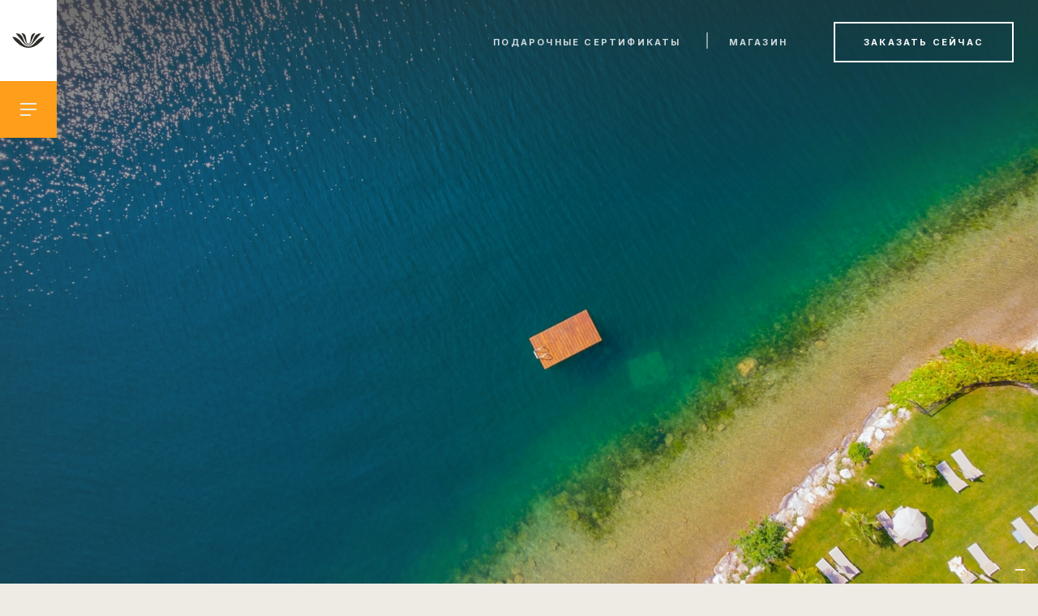

--- FILE ---
content_type: text/html; charset=UTF-8
request_url: https://www.parco-san-marco.com/ru/aria/33-things-to-do/
body_size: 16248
content:
<!DOCTYPE html>
<html lang="en">
	<head>
		<!-- Google Tag Manager -->
		<script>(function(w,d,s,l,i){w[l]=w[l]||[];w[l].push({'gtm.start':
		new Date().getTime(),event:'gtm.js'});var f=d.getElementsByTagName(s)[0],
		j=d.createElement(s),dl=l!='dataLayer'?'&l='+l:'';j.async=true;j.src=
		'https://www.googletagmanager.com/gtm.js?id='+i+dl;f.parentNode.insertBefore(j,f);
		})(window,document,'script','dataLayer','GTM-NF374N');</script>
		<!-- End Google Tag Manager -->
		<meta name="author" content="OVOSODO - www.ovosodo.net" />
		<meta http-equiv="Content-Type" content="text/html; charset=utf-8" />
		<meta charset="utf-8">
		<meta name="mobile-web-app-capable" content="yes">
		<meta name="apple-mobile-web-app-capable" content="yes">
		<meta name="apple-mobile-web-app-status-bar-style" content="white">
		<meta name="theme-color" content="#fff">
		            <title>33 Things to do - Parco San Marco</title><meta name="description" content="" />
<meta name="keywords" content="" />
<meta name="application-name" content="Parco San Marco">
<meta name="apple-mobile-web-app-title" content="Parco San Marco">
<link rel="canonical" href="https://www.parco-san-marco.com/ru/aria/33-things-to-do/" />

        					<link rel="alternate" hreflang="it" href="https://www.parco-san-marco.com/it/aria/33-cose-da-fare/" />
<link rel="alternate" hreflang="en" href="https://www.parco-san-marco.com/en/aria/33-things-to-do/" />
<link rel="alternate" hreflang="de" href="https://www.parco-san-marco.com/de/aria/33-things-to-do/" />
<link rel="alternate" hreflang="fr" href="https://www.parco-san-marco.com/fr/aria/33-things-to-do/" />
<link rel="alternate" hreflang="ru" href="https://www.parco-san-marco.com/ru/aria/33-things-to-do/" />

							<link href="https://arteracdn.net/www.parco-san-marco.com/app/resources/favicon/favicon.ico" rel="shortcut icon">
<link rel="apple-touch-icon-precomposed" sizes="57x57" href="https://arteracdn.net/www.parco-san-marco.com/app/resources/favicon/apple-touch-icon-57x57.png" />
<link rel="apple-touch-icon-precomposed" sizes="114x114" href="https://arteracdn.net/www.parco-san-marco.com/app/resources/favicon/apple-touch-icon-114x114.png" />
<link rel="apple-touch-icon-precomposed" sizes="72x72" href="https://arteracdn.net/www.parco-san-marco.com/app/resources/favicon/apple-touch-icon-72x72.png" />
<link rel="apple-touch-icon-precomposed" sizes="144x144" href="https://arteracdn.net/www.parco-san-marco.com/app/resources/favicon/apple-touch-icon-144x144.png" />
<link rel="apple-touch-icon-precomposed" sizes="60x60" href="https://arteracdn.net/www.parco-san-marco.com/app/resources/favicon/apple-touch-icon-60x60.png" />
<link rel="apple-touch-icon-precomposed" sizes="120x120" href="https://arteracdn.net/www.parco-san-marco.com/app/resources/favicon/apple-touch-icon-120x120.png" />
<link rel="apple-touch-icon-precomposed" sizes="76x76" href="https://arteracdn.net/www.parco-san-marco.com/app/resources/favicon/apple-touch-icon-76x76.png" />
<link rel="apple-touch-icon-precomposed" sizes="152x152" href="https://arteracdn.net/www.parco-san-marco.com/app/resources/favicon/apple-touch-icon-152x152.png" />
<link rel="icon" type="image/png" href="https://arteracdn.net/www.parco-san-marco.com/app/resources/favicon/favicon-196x196.png" sizes="196x196" />
<link rel="icon" type="image/png" href="https://arteracdn.net/www.parco-san-marco.com/app/resources/favicon/favicon-96x96.png" sizes="96x96" />
<link rel="icon" type="image/png" href="https://arteracdn.net/www.parco-san-marco.com/app/resources/favicon/favicon-32x32.png" sizes="32x32" />
<link rel="icon" type="image/png" href="https://arteracdn.net/www.parco-san-marco.com/app/resources/favicon/favicon-16x16.png" sizes="16x16" />
<link rel="icon" type="image/png" href="https://arteracdn.net/www.parco-san-marco.com/app/resources/favicon/favicon-128.png" sizes="128x128" />
<meta name="msapplication-TileColor" content="#FFFFFF" />
<meta name="msapplication-TileImage" content="https://arteracdn.net/www.parco-san-marco.com/app/resources/favicon/mstile-144x144.png" />
<meta name="msapplication-square70x70logo" content="https://arteracdn.net/www.parco-san-marco.com/app/resources/favicon/mstile-70x70.png" />
<meta name="msapplication-square150x150logo" content="https://arteracdn.net/www.parco-san-marco.com/app/resources/favicon/mstile-150x150.png" />
<meta name="msapplication-wide310x150logo" content="https://arteracdn.net/www.parco-san-marco.com/app/resources/avicon/mstile-310x150.png" />
<meta name="msapplication-square310x310logo" content="https://arteracdn.net/www.parco-san-marco.com/app/resources/favicon/mstile-310x310.png" />				<meta http-equiv="X-UA-Compatible" content="IE=edge">
		<meta name="viewport" content="width=device-width, initial-scale=1.0">
		<meta name="msapplication-tap-highlight" content="no">

					<link rel="stylesheet" href="https://arteracdn.net/www.parco-san-marco.com/app/resources/s/owl.carousel.css?lastmod=1762244607"/>
<link rel="stylesheet" href="https://arteracdn.net/www.parco-san-marco.com/app/resources/s/owl.theme.default.css?lastmod=1762244607"/>
<link rel="preconnect" href="https://fonts.googleapis.com">
<link rel="preconnect" href="https://fonts.gstatic.com" crossorigin>
<link href="https://fonts.googleapis.com/css2?family=Cormorant:ital,wght@0,300;0,400;0,500;0,600;0,700;1,300;1,400;1,500;1,600;1,700&family=Inter:wght@100;200;300;400;500;600;700;800;900&display=swap" rel="stylesheet">
<link rel="stylesheet" href="https://arteracdn.net/www.parco-san-marco.com/app/resources/s/hamburgers.css?lastmod=1762244607"/>
<link rel="stylesheet" media="all" href="https://arteracdn.net/www.parco-san-marco.com/app/resources/s/datepicker.min.css" />
<link rel="stylesheet" media="all" href="https://arteracdn.net/www.parco-san-marco.com/app/resources/s/simpleLightbox.css" />
<link rel="stylesheet" media="all" href="https://arteracdn.net/www.parco-san-marco.com/app/resources/s/modal-video.css?lastmod=1762244607" />
<link rel="stylesheet" media="all" href="https://arteracdn.net/www.parco-san-marco.com/app/resources/s/main.css?lastmod=1762244607" />				
		    	<!-- Global site tag (gtag.js) - Google Analytics -->
	<script async src="https://www.googletagmanager.com/gtag/js?id=UA-1084761-1"></script>
	<script>
		window.dataLayer = window.dataLayer || [];
		function gtag(){dataLayer.push(arguments);}
		gtag('js', new Date());

		gtag('config', 'UA-1084761-1', { 'anonymize_ip': true });
	</script>

	<!-- Google tag (gtag.js) -->
	<script async src="https://www.googletagmanager.com/gtag/js?id=G-H1ECK6GRW9"></script>
	<script>
	window.dataLayer = window.dataLayer || [];
	function gtag(){dataLayer.push(arguments);}
	gtag('js', new Date());

	gtag('config', 'G-H1ECK6GRW9');
	</script>
	

            <!-- Sojern Container Tag cp_v3_js, Pixel Version: 1 -->
        <script src='https://static.sojern.com/utils/sjrn_autocx.js'></script>
        <script>
            (function () {
                /* Please fill the following values. */
                var params = {
                hpr: "Aria Retreat and Spa", /* Hotel Property */
                hpid: "114537", /* Property ID */
                sha256_eml: "", /* Hashed Email SHA256 */
                sha1_eml: "", /* Hashed Email SHA1 */
                md5_eml: "", /* Hashed Email MD5 */
                ccid: "", /* Client Cookie id */
                pt: "TRACKING" /* Page Type - CONVERSION or HOME_PAGE or PRODUCT or SEARCH or SHOPPING_CART or TRACKING */
                };

                /* Please do not modify the below code. */
                params.et = {"HOME_PAGE":null,"SEARCH":"hs","PRODUCT":"hpr","SHOPPING_CART":"hcart","CONVERSION":"hc","TRACKING":null}[params.pt] || '';
                try{params = Object.assign({}, sjrn_params, params);}catch(e){}
                var paramsArr = [];
                for(key in params) { paramsArr.push(key + '=' + encodeURIComponent(params[key])) };

                var pl = document.createElement('iframe');
                pl.type = 'text/html';
                pl.setAttribute('style','height:0; width: 0; display:none;');
                pl.async = true;
                pl.src = "https://static.sojern.com/cip/c/43.html?f_v=cp_v3_js&p_v=1&" + paramsArr.join('&');
                (document.getElementsByTagName('head')[0] || document.getElementsByTagName('body')[0]).appendChild(pl);
            })();
        </script>
        <!-- End Sojern Tag -->
    		<script type="text/javascript">var _iub = _iub || {}; _iub.cons_instructions = _iub.cons_instructions || []; _iub.cons_instructions.push(["init", {api_key: "125nm5Ug6DpmL0QOkN5TITuePIZrAbLK"}]);</script><script type="text/javascript" src="https://cdn.iubenda.com/cons/iubenda_cons.js" async></script>
	</head>
	<body class="" id="aria">
	<!-- Google Tag Manager (noscript) -->
	<noscript><iframe src="https://www.googletagmanager.com/ns.html?id=GTM-NF374N"
	height="0" width="0" style="display:none;visibility:hidden"></iframe></noscript>
	<!-- End Google Tag Manager (noscript) -->
	<!-- Messenger Widget START -->
	
			<div id="hub-messenger-widget" class="hub-messenger-widget"></div>
		
		<script type="text/javascript">
						
			let lang = "ru"
			let page_name = "aria"

			let backgroundColor;
			let buttonColor;
			let buttonHover;
			let facilityCode;

			if (page_name === 'aria') {
				backgroundColor = '#ff9e1b';
				buttonColor = '#ff9e1b';
				buttonHover = '';
				facilityCode = 'aria';
			} else if (page_name === 'psm') {
				backgroundColor = '#005ca9';
				buttonColor = '#005ca9';
				buttonHover = '#a1b3ce';
				facilityCode = 'resort';

			} else if (page_name === 'dependence') {
				backgroundColor = '#6b8842';
				buttonColor = '#6b8842';
				buttonHover = '#afcea1';
				facilityCode = 'dependence';
			} else if (page_name === 'resort') {
				facilityCode = '';
				backgroundColor = '#afa893';
				buttonColor = '#afa893';
				buttonHover = '#89826e';
			// } else if (page_name === 'ceo') {
			// 	backgroundColor = '#1d1d1d';
			// 	buttonColor = '#1d1d1d';
			// 	buttonHover = '#4e4b48';
			// } else if (page_name === 'musa') {
			// 	backgroundColor = '#d61b26';
			// 	buttonColor = '#d61b26';
			// 	buttonHover = '#d23f49';
			// } else if (page_name === 'masseria') {
			// 	backgroundColor = '#824816';
			// 	buttonColor = '#824816';
			// 	buttonHover = '#795637';
			} else {
				backgroundColor = '#afa893';
				buttonColor = '#afa893';
				buttonHover = '#89826e';
				facilityCode = 'resort';
			}


			var hubMessengerWidget = {
				options: {
					apiBaseUrl: 'https://parco-san-marco-com.reguest-hub-api.reguest.io', // mandatory
					languageCode: lang, // mandatory 'en', 'de', 'it', 'fr', 'nl', 'ru'
					privacyLink: 'https://parco-san-marco.com/' + lang + '/privacy-policy', // mandatory 'https://www.your.site/privacy
					facilityCode: facilityCode,
					disableRequest: false, // optional (default: false)
					noChildrenOptionForRequest: false, //optional (default: false)
					useGuestDataDetection: false, // optional (default: false)
					sourceMediumCodes: [], // optional, list of strings ['mini-site']
					sourceOfBusiness: '', // optional (example: "CRO Landing Page")
					promotionVendor: '', // optional (example: "Google CPC")
					promotion: '', // optional (example: "Dolomites child-friendly hotel")
					trackingObject: null, // optional, custom tracking object
					styles: { // optional (default: null) styles to overwrite default theme
						// primary theme of widget (optional)
						primaryColor: {
							background: backgroundColor, // hex value of background color
							color: '', // hex value of text/icon color
							hover: {
								background: buttonHover, // hex value of background color if hovered
								color: '' // hex value of text/icon color if hovered
							}
						},
						// main open/close button of widget (optional)
						mainButton: {
							background: buttonColor, // hex value of background color
							color: '', // hex value of text/icon color
							hover: {
								background: buttonHover, // hex value of background color if hovered
								color: '' // hex value of text/icon color if hovered
							}
						}
					}
				},
				events: { // optional, (default: null) to hook into and perform further functionality depending on events/actions triggered in widget
					initialized: function() {
					}, // widget is fully loaded
					opened: function() {
					}, //widget got opened
					closed: function() {}, // widget got closed
					routeVisited: function(routeName) {
					}, // user visited certain route/page
					messageSent: function(verificationStatus, isFirstMessage) {
					}, // message got sent
					messageReceived: function() {
					}, // message got received
					requestSent: function(data) {
					} // a request has been made
				}
			};

			(function() {
				var s = document.createElement('script');
				s.type = 'text/javascript';
				s.async = true;
				s.src = hubMessengerWidget.options.apiBaseUrl + '/widget/website/widget.js';
				var x = document.getElementsByTagName('script')[0];
				x.parentNode.insertBefore(s, x);
			})();

			
			// if (flashPopup) {
			// 	flashPopup.classList.add("flashmessage-container");
			// }

		</script>
		<!-- Messenger Widget END -->
		<div class="theme theme--aria">
			
				<div class="popup-standby hidden">
  <div class="popup-standby__wrapper">
    <img class="popup-standby__logo" src="https://arteracdn.net/www.parco-san-marco.com/app/resources/i/PSM_hero_logo--white.svg?lastmod=1762244607" alt="">
    <div class="popup-standby__text">Благодаря этому экрану наш сайт потребляет меньше энергии, когда вы отходите от него.</div>
    <div class="popup-standby__text popup-standby__text--small">При нажатии или прокрутке вы вернетесь на страницу, которую посещали.</div>
  </div>
</div>
				<script>
					function idleLogout() {
						let timeout;
						let popupStandby = document.querySelector(".popup-standby");

						window.onload = resetTimer;
						window.onmousemove = resetTimer;
						window.onmousedown = resetTimer;
						window.ontouchstart = resetTimer;
						window.ontouchmove = resetTimer;
						window.onclick = resetTimer;
						window.onkeydown = resetTimer;
						window.addEventListener('scroll', resetTimer, true);

						function showPopup() {
							popupStandby.classList.remove("hidden");
						}

						function resetTimer() {
							clearTimeout(timeout);
							popupStandby.classList.add("hidden");
							timeout = setTimeout(showPopup, 90000);
						}
					}

					idleLogout();
				</script>

				
				<div class="wrapper wrapper--body">
											<div class='flash-messages-container'>
    </div>					
											
<header class="header">
    <div class="header__left">
        <a aria-label="link"  href="/ru/home/" class="header__logo">
            <img src="https://arteracdn.net/www.parco-san-marco.com/app/resources/i/PSM_logo--black.svg?lastmod=1762244607" alt="">
        </a>
        <div class="header__hamburger">
            <button aria-label="hamburger menu" class="hamburger hamburger--desktop hamburger--slider" type="button">
                <span class="hamburger-box">
                    <span class="hamburger-inner"></span>
                </span>
            </button>
        </div>
    </div>
    <div class="header__mid">
        <div class="header__title">ARIA </div>
        <div class="header__subtitle">Retreat & SPA</div>
                    <img src="https://arteracdn.net/www.parco-san-marco.com/app/resources/i/five-stars.svg?lastmod=1762244607" alt="" class="header__stars">
            </div>
        <div class="header-right ">
    <div class="header-right__inner ">
        <span class="header-right__link ">Подарочные сертификаты</span>
        <div class="header-right__popup">
            <a aria-label="link" href="https://shop.e-guma.ch/aria-retreat/en/gift-voucher" target="_blank" class="header-right__voucher">Aria Retreat & Spa</a>
            <a aria-label="link" href="https://shop.e-guma.ch/parco-san-marco/en/gift-vouchers/?_ga=2.17931513.1557956102.1633589295-975917495.1633332646" target="_blank" class="header-right__voucher">Parco San Marco Life style beach resort</a>
        </div>
    </div>
    <div class="header-right__inner ">
        <a class="header-right__link " href="https://shop.e-guma.ch/parco-san-marco/en/tickets" target="_blank">магазин</a>
    </div>
    <div class="header-right__wrapper">
    <span
        class="header-right__cta cta "
        onclick="gtag('event', 'Pulsante Prenota', {
                        'event_category': 'Booking',
                        'event_label': 'Menu Booking opened'
                    });"
    >Заказать сейчас</span>
        </div>
</div>                <div class='menu'>
    <div class="menu__left">
        <span class="menu__link menu__link--disabled">Stay</span>
        <ul class="menu__stays">
                            <li class="menu__stay">
                                        <a aria-label="link" class="menu__stay-link menu__stay-link--active" href="/ru/aria/">
                        ARIA 
                    </a>
                    <span class="menu__notes">Retreat & SPA</span>
                    <img src="https://arteracdn.net/www.parco-san-marco.com/app/resources/i/five-stars.svg?lastmod=1762244607" alt="" class="menu__stars">
                </li>
                            <li class="menu__stay">
                                        <a aria-label="link" class="menu__stay-link " href="/ru/parco-san-marco/">
                        Parco San Marco
                    </a>
                    <span class="menu__notes">Lifestyle Beach Resort</span>
                    <img src="https://arteracdn.net/www.parco-san-marco.com/app/resources/i/four-stars-superior.svg?lastmod=1762244607" alt="" class="menu__stars">
                </li>
                            <li class="menu__stay">
                                        <a aria-label="link" class="menu__stay-link " href="/ru/dependence-del-parco/">
                        Dependence Del Parco
                    </a>
                    <span class="menu__notes"></span>
                    <img src="https://arteracdn.net/www.parco-san-marco.com/app/resources/i/four-stars.svg?lastmod=1762244607" alt="" class="menu__stars">
                </li>
                    </ul>
        <ul class="menu__categories">
            <div class="menu__categories--left">
                                    <li class="menu__category">
                                                <a aria-label="link" class="menu__category-link " href="/ru/dining/">
                            столовая
                        </a>
                        <span class="menu__notes">Eat & Drink</span>
                    </li>
                                    <li class="menu__category">
                                                <a aria-label="link" class="menu__category-link " href="/ru/relax/">
                            Расслабляться
                        </a>
                        <span class="menu__notes">SPA & Wellness</span>
                    </li>
                                    <li class="menu__category">
                                                <a aria-label="link" class="menu__category-link " href="/ru/facilities/">
                            удобства
                        </a>
                        <span class="menu__notes">Бассейны, пляж и спорт</span>
                    </li>
                                    <li class="menu__category">
                                                <a aria-label="link" class="menu__category-link " href="/ru/destination-location-experience/">
                            НАПРАВЛЕНИЕ
                        </a>
                        <span class="menu__notes">Lake Como and Lugano</span>
                    </li>
                            </div>
            <div class="menu__categories--right">
                                    <li class="menu__category">
                                                <a aria-label="link" class="menu__category-link " href="/ru/special-events/">
                            Особые мероприятия
                        </a>
                        <span class="menu__notes">свадьба и торжества</span>
                    </li>
                                    <li class="menu__category">
                                                <a aria-label="link" class="menu__category-link " href="/ru/meeting/">
                            MICE
                        </a>
                        <span class="menu__notes">Встреча & поощрения</span>
                    </li>
                                    <li class="menu__category">
                                                <a aria-label="link" class="menu__category-link " href="/ru/offers/">
                            Предложения
                        </a>
                        <span class="menu__notes">Эксклюзивные предложения</span>
                    </li>
                                    <li class="menu__category">
                                                <a aria-label="link" class="menu__category-link " href="/ru/experience/">
                            Experience
                        </a>
                        <span class="menu__notes">Live the Lake</span>
                    </li>
                            </div>
        </ul>
    </div>
    <div class="menu__right">
        <div class="menu__container">
                                                
<div class="select_language ">
                                                                                                                        <div class="select_language__value select_language__value--active select_language__value--first">
                    <span class="select_language__link select_language__link--active">RUS</span>
                    <img class="select_language__icon" src="https://arteracdn.net/www.parco-san-marco.com/app/resources/i/icon-arrow-down--beige.svg?lastmod=1762244607" alt="">
                </div>
                            <ul class="select_language__inner">
                                            <li class="select_language__value">
                    <a aria-label="link" class="select_language__link" href="/it/aria/33-cose-da-fare/">Ita</a>
                </li>
                                                <li class="select_language__value">
                    <a aria-label="link" class="select_language__link" href="/en/aria/33-things-to-do/">Eng</a>
                </li>
                                                <li class="select_language__value">
                    <a aria-label="link" class="select_language__link" href="/de/aria/33-things-to-do/">Deu</a>
                </li>
                                                <li class="select_language__value">
                    <a aria-label="link" class="select_language__link" href="/fr/aria/33-things-to-do/">Fra</a>
                </li>
                                            </ul>
</div>                                        <div class="header-right header-right--menu">
    <div class="header-right__inner header-right__inner--menu">
        <span class="header-right__link header-right__link--menu">Подарочные сертификаты</span>
        <div class="header-right__popup">
            <a aria-label="link" href="https://shop.e-guma.ch/aria-retreat/en/gift-voucher" target="_blank" class="header-right__voucher">Aria Retreat & Spa</a>
            <a aria-label="link" href="https://shop.e-guma.ch/parco-san-marco/en/gift-vouchers/?_ga=2.17931513.1557956102.1633589295-975917495.1633332646" target="_blank" class="header-right__voucher">Parco San Marco Life style beach resort</a>
        </div>
    </div>
    <div class="header-right__inner header-right__inner--menu">
        <a class="header-right__link header-right__link--menu" href="https://shop.e-guma.ch/parco-san-marco/en/tickets" target="_blank">магазин</a>
    </div>
    <div class="header-right__wrapper">
    <span
        class="header-right__cta cta header-right__cta--menu"
        onclick="gtag('event', 'Pulsante Prenota', {
                        'event_category': 'Booking',
                        'event_label': 'Menu Booking opened'
                    });"
    >Заказать сейчас</span>
        </div>
</div>            <div class="menu__box">
                <ul class="menu__items">
                    <li class="menu__item">
                        <a aria-label="link" class="menu__link" href="/ru/home/" class="menu__link">Home</a>
                    </li>
                </ul>
                <ul class="menu__items">
                    <li class="menu__item">
                        <span class="menu__link menu__link--disabled menu__link--label">Откройте для себя курорт</span>
                    </li>
                    <li class="menu__item">
                        <a aria-label="link" class="menu__link" href="/ru/by-love-inspiration/" class="menu__link">По вдохновению любви</a>
                    </li>
                    <li class="menu__item">
                        <a aria-label="link" class="menu__link" href="/ru/by-family-experience/" class="menu__link">По семейному опыту</a>
                    </li>
                </ul>
                <ul class="menu__items">
                    <li class="menu__item">
                        <a aria-label="link" class="menu__link" href="/ru/the-resort/" class="menu__link">Курорт</a>
                    </li>
                    <li class="menu__item">
                        <a aria-label="link" class="menu__link" href="/ru/y/" class="menu__link">Yстойчивость</a>
                    </li>
                                                            <li class="menu__item">
                        <a aria-label="link" class="menu__link" href="/ru/faq/" class="menu__link">FAQ</a>
                    </li>
                    <li class="menu__item">
                        <a aria-label="link" class="menu__link" href="/ru/news/" class="menu__link">Новости</a>
                    </li>
                    <li class="menu__item">
                        <a aria-label="link" class="menu__link" href="/ru/career/" class="menu__link">Карьера</a>
                    </li>
                    <li class="menu__item">
                        <a aria-label="link" class="menu__link" href="/ru/gallery/" class="menu__link">Фотогалерея</a>
                    </li>
                    <li class="menu__item">
                        <a aria-label="link" class="menu__link" href="/ru/contacts/" class="menu__link">Контакт</a>
                    </li>
                </ul>
            </div>
            <div class="menu__items">
                <span class="menu__link menu__link--disabled">Email</span>
                <a aria-label="link" href="mailto: info@san-marco-hotels.com" class="menu__email">info@san-marco-hotels.com</a>
            </div>
        </div>
    </div>
</div>    </header>						
<header class="header-mobile">
    <div class="header-mobile__left">
        <a aria-label="link" href="/ru/home/" class="header-mobile__logo">
            <img src="https://arteracdn.net/www.parco-san-marco.com/app/resources/i/PSM_logo--black.svg?lastmod=1762244607" alt="">
        </a>
        <div class="header-mobile__hamburger">
            <button aria-label="hamburger menu" class="hamburger hamburger--mobile hamburger--slider" type="button">
                <span class="hamburger-box">
                    <span class="hamburger-inner"></span>
                </span>
            </button>
        </div>
    </div>
    <div class="header-mobile__right">
                    <a aria-label="link" href="tel: +39 0344 629 899" class="header-mobile__phone">
                <img src="https://arteracdn.net/www.parco-san-marco.com/app/resources/i/icon-phone--white.svg?lastmod=1762244607" alt="">
            </a>
                        <div class="header-mobile__wrapper">
        <span
            class="header-mobile__book"
            onclick="gtag('event', 'Pulsante Prenota', {
                            'event_category': 'Booking',
                            'event_label': 'Menu Booking opened'
                        });"
        >Заказать сейчас</span>
                </div>
    </div>
                <div class='menu-mobile'>
    <div class="menu-mobile__top">
        <a aria-label="link" href="/ru/home/" class="menu-mobile__link menu-mobile__home">Home</a>
        <span class="menu-mobile__link menu-mobile__link--disabled">Stay</span>
        <ul class="menu-mobile__stays">
                            <li class="menu-mobile__stay">
                                        <a aria-label="link" class="menu-mobile__stay-link menu-mobile__stay-link--active" href="/ru/aria/">
                        ARIA 
                    </a>
                    <span class="menu-mobile__notes">Retreat & SPA</span>
                                        <img src="https://arteracdn.net/www.parco-san-marco.com/app/resources/i/five-stars.svg?lastmod=1762244607" alt="" class="menu-mobile__stars">
                </li>
                            <li class="menu-mobile__stay">
                                        <a aria-label="link" class="menu-mobile__stay-link " href="/ru/parco-san-marco/">
                        Parco San Marco
                    </a>
                    <span class="menu-mobile__notes">Lifestyle Beach Resort</span>
                                        <img src="https://arteracdn.net/www.parco-san-marco.com/app/resources/i/four-stars-superior.svg?lastmod=1762244607" alt="" class="menu-mobile__stars">
                </li>
                            <li class="menu-mobile__stay">
                                        <a aria-label="link" class="menu-mobile__stay-link " href="/ru/dependence-del-parco/">
                        Dependence Del Parco
                    </a>
                    <span class="menu-mobile__notes"></span>
                                        <img src="https://arteracdn.net/www.parco-san-marco.com/app/resources/i/four-stars.svg?lastmod=1762244607" alt="" class="menu-mobile__stars">
                </li>
                    </ul>
        <ul class="menu-mobile__categories">
                            <li class="menu-mobile__category">
                                        <a aria-label="link" class="menu-mobile__category-link " href="/ru/dining/">
                        столовая
                    </a>
                    <span class="menu-mobile__notes">Eat & Drink</span>
                </li>
                            <li class="menu-mobile__category">
                                        <a aria-label="link" class="menu-mobile__category-link " href="/ru/relax/">
                        Расслабляться
                    </a>
                    <span class="menu-mobile__notes">SPA & Wellness</span>
                </li>
                            <li class="menu-mobile__category">
                                        <a aria-label="link" class="menu-mobile__category-link " href="/ru/facilities/">
                        удобства
                    </a>
                    <span class="menu-mobile__notes">Бассейны, пляж и спорт</span>
                </li>
                            <li class="menu-mobile__category">
                                        <a aria-label="link" class="menu-mobile__category-link " href="/ru/destination-location-experience/">
                        НАПРАВЛЕНИЕ
                    </a>
                    <span class="menu-mobile__notes">Lake Como and Lugano</span>
                </li>
                            <li class="menu-mobile__category">
                                        <a aria-label="link" class="menu-mobile__category-link " href="/ru/special-events/">
                        Особые мероприятия
                    </a>
                    <span class="menu-mobile__notes">свадьба и торжества</span>
                </li>
                            <li class="menu-mobile__category">
                                        <a aria-label="link" class="menu-mobile__category-link " href="/ru/meeting/">
                        MICE
                    </a>
                    <span class="menu-mobile__notes">Встреча & поощрения</span>
                </li>
                            <li class="menu-mobile__category">
                                        <a aria-label="link" class="menu-mobile__category-link " href="/ru/offers/">
                        Предложения
                    </a>
                    <span class="menu-mobile__notes">Эксклюзивные предложения</span>
                </li>
                            <li class="menu-mobile__category">
                                        <a aria-label="link" class="menu-mobile__category-link " href="/ru/experience/">
                        Experience
                    </a>
                    <span class="menu-mobile__notes">Live the Lake</span>
                </li>
                    </ul>
                                    
<div class="select_language select_language--mobile">
                                                                                                                        <div class="select_language__value select_language__value--active select_language__value--first">
                    <span class="select_language__link select_language__link--active">RUS</span>
                    <img class="select_language__icon" src="https://arteracdn.net/www.parco-san-marco.com/app/resources/i/icon-arrow-down--beige.svg?lastmod=1762244607" alt="">
                </div>
                            <ul class="select_language__inner">
                                            <li class="select_language__value">
                    <a aria-label="link" class="select_language__link" href="/it/aria/33-cose-da-fare/">Ita</a>
                </li>
                                                <li class="select_language__value">
                    <a aria-label="link" class="select_language__link" href="/en/aria/33-things-to-do/">Eng</a>
                </li>
                                                <li class="select_language__value">
                    <a aria-label="link" class="select_language__link" href="/de/aria/33-things-to-do/">Deu</a>
                </li>
                                                <li class="select_language__value">
                    <a aria-label="link" class="select_language__link" href="/fr/aria/33-things-to-do/">Fra</a>
                </li>
                                            </ul>
</div>                        </div>
    <div class="menu-mobile__bottom">
        <div class="menu-mobile__box">
            <ul class="menu-mobile__items">
                <li class="menu-mobile__item">
                    <a aria-label="link" class="menu-mobile__link" href="https://shop.e-guma.ch/aria-retreat/en/gift-voucher" target="_blank" class="menu-mobile__link">Подарочные сертификаты ARIA Retreat & SPA</a>
                    <a aria-label="link" class="menu-mobile__link" href="https://shop.e-guma.ch/parco-san-marco/en/gift-vouchers/?_ga=2.17931513.1557956102.1633589295-975917495.1633332646" target="_blank" class="menu-mobile__link">Подарочные сертификаты Parco San Marco</a>
                </li>
                <li class="menu-mobile__item">
                    <a aria-label="link" class="menu-mobile__link" href="https://shop.e-guma.ch/parco-san-marco/en/tickets" target="_blank" class="menu-mobile__link">магазин</a>
                </li>
            </ul>
            <ul class="menu-mobile__items">
                <li class="menu-mobile__item">
                    <span class="menu-mobile__link menu-mobile__link--disabled menu-mobile__link--label">Откройте для себя курорт</span>
                </li>
                <li class="menu-mobile__item">
                    <a aria-label="link" class="menu-mobile__link" href="/ru/by-love-inspiration/" class="menu-mobile__link">По вдохновению любви</a>
                </li>
                <li class="menu-mobile__item">
                    <a aria-label="link" class="menu-mobile__link" href="/ru/by-family-experience/" class="menu-mobile__link">По семейному опыту</a>
                </li>
            </ul>
            <ul class="menu-mobile__items">
                <li class="menu-mobile__item">
                    <a aria-label="link" class="menu-mobile__link" href="/ru/the-resort/" class="menu-mobile__link">Курорт</a>
                </li>
                <li class="menu-mobile__item">
                    <a aria-label="link" class="menu-mobile__link" href="/ru/y/" class="menu-mobile__link">Yстойчивость</a>
                </li>
                                                <li class="menu-mobile__item">
                    <a aria-label="link" class="menu-mobile__link" href="/ru/faq/" class="menu-mobile__link">FAQ</a>
                </li>
                <li class="menu-mobile__item">
                    <a aria-label="link" class="menu-mobile__link" href="/ru/news/" class="menu-mobile__link">Новости</a>
                </li>
                <li class="menu-mobile__item">
                    <a aria-label="link" class="menu-mobile__link" href="/ru/career/" class="menu-mobile__link">Карьера</a>
                </li>
                <li class="menu-mobile__item">
                    <a aria-label="link" class="menu-mobile__link" href="/ru/gallery/" class="menu-mobile__link">Фотогалерея</a>
                </li>
                <li class="menu-mobile__item">
                    <a aria-label="link" class="menu-mobile__link" href="/ru/contacts/" class="menu-mobile__link">Контакт</a>
                </li>
            </ul>
        </div>
        <div class="menu-mobile__contacts">
            <a aria-label="link" href="mailto: info@san-marco-hotels.com" class="menu-mobile__email">info@san-marco-hotels.com</a>
        </div>
        <div class="menu-mobile__address">
            <a href="https://maps.app.goo.gl/4TbMArLdhV8nRxDh7" target="_blank">
                Localitá Cini 31a,<br>22018 Cima di Porlezza (CO)
            </a>
        </div>
    </div>
</div>    </header>						
						<div class='menu-booking'>
    <img src="https://arteracdn.net/www.parco-san-marco.com/app/resources/i/icon-close--beige.svg?lastmod=1762244607" alt="" class="menu-booking__close">
    <div class="menu-booking__left">
        <div class="menu-booking__title">Direct Booking Benefit</div>
        <div class="menu-booking__subtitle">Booking your stay directly on our website includes the “Privilege Card,” granting you the following benefits:</div>
        <div class="menu-booking__features">
            <img src="https://arteracdn.net/www.parco-san-marco.com/app/resources/i/icon-parking--beige.svg?lastmod=1762244607" alt="" class="menu-booking__icon">
            <div class="menu-booking__feature">50% discount on the parking fee</div>
        </div>
        <div class="menu-booking__features">
            <img src="https://arteracdn.net/www.parco-san-marco.com/app/resources/i/icon-id--beige.svg?lastmod=1762244607" alt="" class="menu-booking__icon">
            <div class="menu-booking__feature">Access to Club Bim Bam Bino for children aged 2 to 16 years</div>
        </div>
        <div class="menu-booking__features">
            <img src="https://arteracdn.net/www.parco-san-marco.com/app/resources/i/icon-star--beige.svg?lastmod=1762244607" alt="" class="menu-booking__icon">
            <div class="menu-booking__feature">Access for 4 hours to the Adults-Only SPA CEò at Euro 45,00 instead of Euro 65,00/95,00</div>
        </div>
        <div class="menu-booking__features">
            <img src="https://arteracdn.net/www.parco-san-marco.com/app/resources/i/icon-promo--beige.svg?lastmod=1762244607" alt="" class="menu-booking__icon">
            <div class="menu-booking__feature">10% discount on beauty and massage treatments</div>
        </div>
        <div class="menu-booking__features">
            <img src="https://arteracdn.net/www.parco-san-marco.com/app/resources/i/icon-icecream.svg?lastmod=1762244607" alt="" class="menu-booking__icon">
            <div class="menu-booking__feature">Free Ice Cream Pass during July and August for children up to 16 years</div>
        </div>
        <div class="menu-booking__features">
            <img src="https://arteracdn.net/www.parco-san-marco.com/app/resources/i/icon-flashlight.svg?lastmod=1762244607" alt="" class="menu-booking__icon">
            <div class="menu-booking__feature">Participation in the Vital Energy & Sport Program</div>
        </div>
        <div class="menu-booking__awards">
            <img src="https://arteracdn.net/www.parco-san-marco.com/app/resources/i/icon-tickbox--dark.svg?lastmod=1762244607" alt="" class="menu-booking__icon">
            <div class="menu-booking__award"><em>Best rate</em><br>guaranteed</div>
        </div>
        <a href="mailto: info@san-marco-hotels.com" class="menu-booking__email">info@san-marco-hotels.com</a>
    </div>
    <div class="menu-booking__right">
        <div class="menu-booking__title--mobile"><em>Book</em> your Stay</div>
        <div class="booking-engine">
    <form class="booking-engine__form" name="resform" id="resform" target="_blank">

        <input class="booking-engine__language" type="hidden" name="LanguageID" value="ru" />

        <div class="booking-engine__select" id="booking-engine-select-stay">
            <select>
                <option value="1" selected="selected">Искать по всему курорту</option>
                <option value="1">Искать по всему курорту</option>
                <option value="2" selected="selected">ARIA Retreat & SPA</option>
                <option value="3" >Parco San Marco Lifestyle Beach Resort</option>
                <option value="4" >Dependence del Parco</option>
            </select>
        </div>

        <div class="booking-engine__row booking-engine__row--wrap">
            <div class="booking-engine__container booking-engine__container--wrap">
                <label class="booking-engine__label" for="FormattedDateIn">Check in</label>
                <input class="booking-engine__input" id="datepicker-date-in" name="FormattedDateIn" type="text" style="background-image: url('https://arteracdn.net/www.parco-san-marco.com/app/resources/i/icon-calendar--beige.svg?lastmod=1762244607')"/>
                <input name="DateIn" type="hidden"/>
            </div>
            <div class="booking-engine__container booking-engine__container--wrap">
                <label class="booking-engine__label" for="FormattedDateOut">Check out</label>
                <input class="booking-engine__input" id="datepicker-date-out" name="FormattedDateOut" type="text" style="background-image: url('https://arteracdn.net/www.parco-san-marco.com/app/resources/i/icon-calendar--beige.svg?lastmod=1762244607')"/>
                <input name="DateOut" type="hidden"/>
            </div>
            <div class="booking-engine__container booking-engine__container--wrap">
                <label class="booking-engine__label" for="Discount">Promo code</label>
                <input class="booking-engine__input" id="booking-engine-discount" name="Discount" type="text" placeholder="- - - -- --" style="background-image: url('https://arteracdn.net/www.parco-san-marco.com/app/resources/i/icon-promo--beige.svg?lastmod=1762244607')"/>
            </div>
        </div>

        <div class="booking-engine__row booking-engine__row--wrap booking-engine__row--small">
            <div class="booking-engine__container booking-engine__container--wrap booking-engine__container--guests">
                <label class="booking-engine__label" for="Guests">Гости</label>
                <input class="booking-engine__input booking-engine__input--guests" disabled name="Guests" data-adults="ВЗРОСЛЫЕ" data-children="ДЕТИ" style="background-image: url('https://arteracdn.net/www.parco-san-marco.com/app/resources/i/icon-guest--beige.svg?lastmod=1762244607')"/>

                <div class="booking-engine__tooltip">
                    <img src="https://arteracdn.net/www.parco-san-marco.com/app/resources/i/icon-close--beige.svg?lastmod=1762244607" alt="" class="booking-engine__close">
                    <div class='booking-engine__tooltip-group'>
                        <label class="booking-engine__label booking-engine__label--black" for="Adults">Взрослые</label>
                        <div class="booking-engine__selector booking-engine__selector--adults">
                            <div class="booking-engine__decrease"></div>
                            <input class="booking-engine__quantity" name="Adults" value="2" type="number"/>
                            <div class="booking-engine__increase"></div>
                        </div>
                    </div>
                    <div class='booking-engine__tooltip-group'>
                        <label class="booking-engine__label booking-engine__label--black" for="Children">Дети</label>
                        <div class="booking-engine__selector booking-engine__selector--children">
                            <div class="booking-engine__decrease"></div>
                            <input class="booking-engine__quantity" name="Children" value="0" type="number"/>
                            <div class="booking-engine__increase"></div>
                        </div>
                    </div>
                    <div class='booking-engine__tooltip-group booking-engine__tooltip-group--age booking-engine__tooltip-group--age-hidden'>
                        <label class="booking-engine__label booking-engine__label--black booking-engine__label--age">Возраст детей</label>
                                                <input name="Childage" type="hidden"/>
                    </div>
                </div>
            </div>
            <div class="booking-engine__container booking-engine__container--wrap">
                <label class="booking-engine__label" for="Rooms">Количество номеров / апартаментов</label>
                <div class="booking-engine__select booking-engine__select--rooms" id="booking-engine-select-rooms">
                    <select name="Rooms">
                        <option value="1" selected="selected">1</option>
                        <option value="1">1</option>
                        <option value="2">2</option>
                        <option value="3">3</option>
                        <option value="4">4</option>
                        <option value="4">5</option>
                        <option value="4">6</option>
                    </select>
                </div>
            </div>
        </div>

        <div class="booking-engine__buttons">
            <button
                type="submit"
                class="booking-engine__book cta"
                onclick="gtag('event', 'Pulsante Prenota ora', {
                        'event_category': 'Booking',
                        'event_label': 'Booking started'
                    });"
            >Заказать сейчас</button>

                                        
            <a 
                aria-label="link"
                href="/ru/information-request/?stay=2"
                id="booking-engine-info-cta"
                class="booking-engine__cta cta"
                onclick="gtag('event', 'Pulsante Richiedi Informazioni', {
                        'event_category': 'Booking',
                        'event_label': 'Info Booking Request opened'
                    });"
            >Запрашивать информацию</a>
        </div>
        <a 
            aria-label="link"
            href="https://search.travelclick.com/PSM/?LanguageID=it#/guestsandrooms"
            target="_blank"
            class="booking-engine__modify"
            onclick="gtag('event', 'Outbound Link', {
                        'event_category': 'Booking',
                        'event_label': 'Cancel Reservation started'
                    });"
        >Изменить или отменить бронирование</a>
    </form>
</div>    </div>
</div>						

										
					
        <div class="hero-centered ">
        <div class="owl-carousel owl-carousel-hero-centered owl-theme">
                    <div class="hero-centered__slide ">
                <div class="hero-centered__background " style="background-image: url('https://arteracdn.net/www.parco-san-marco.com/gallery/full_thingshero.jpeg')"></div>
                <div class="hero-centered__overlay ">
                    <div class="wrapper">
                        <div class="hero-centered__inner ">
                                                                                                                                                                    </div>
                    </div>
                </div>
            </div>
            </div>
</div>

    <div class="section section--colored">

                <div class='menu-stay menu-stay--things'>
                                                            <span class="menu-stay__link menu-stay__link--back" onclick="window.history.back()"><img src="https://arteracdn.net/www.parco-san-marco.com/app/resources/i/icon-arrow-left--black.svg?lastmod=1762244607" alt="">Back to overview</span>
                                                                                    <span class="menu-stay__link menu-stay__link--disabled">#33 things to do</span>
                                        </div>
<div class="menu-stay-mobile">
                                        <div class="menu-stay-mobile__inner">
                    <span class="menu-stay__link menu-stay__link--back" onclick="window.history.back()"><img src="https://arteracdn.net/www.parco-san-marco.com/app/resources/i/icon-arrow-left--black.svg?lastmod=1762244607" alt="">Back to overview</span>
                </div>
                                                                <div class="menu-stay-mobile__links">
                                            <a aria-label="link" href="#0" class="menu-stay-mobile__link">Back to overview</a>
                                            <a aria-label="link" href="#1" class="menu-stay-mobile__link">#33 things to do</a>
                                    </div>
                        </div>
                <div class="wrapper">
    <div class="heading" id="">
                                            </div>
</div>


        
                <div class="carousel-slider-alt">
    <div class="owl-carousel owl-carousel-slider owl-theme">
                    <div class="carousel-slider-alt__slide">
                <img src="https://arteracdn.net/www.parco-san-marco.com/gallery/carousel_1-la-musa.jpeg" alt="" class="carousel-slider-alt__img">
                <div class="carousel-slider-alt__container">
                    <div class="carousel-slider-alt__title">#1 Изысканный опыт в ресторане La Musa</div>
                    <div class="carousel-slider-alt__text"><p>Позвольте нам удивить вас кулинарными изысками...</div>
                                            <a aria-label="link" href="/ru/aria/33-things-to-do/1-gourmet-experience-by-la-musa/" class="cta carousel-slider-alt__cta">Читать далее</a>
                                    </div>
            </div>
                    <div class="carousel-slider-alt__slide">
                <img src="https://arteracdn.net/www.parco-san-marco.com/gallery/carousel_2-villa-del-balbianello.jpeg" alt="" class="carousel-slider-alt__img">
                <div class="carousel-slider-alt__container">
                    <div class="carousel-slider-alt__title">#2 Посетите Виллу Бальбьянелло</div>
                    <div class="carousel-slider-alt__text"><p>Вилла Бальбьянелло расположена на мысе небольшого...</div>
                                            <a aria-label="link" href="/ru/aria/33-things-to-do/2-visit-villa-del-balbianello/" class="cta carousel-slider-alt__cta">Читать далее</a>
                                    </div>
            </div>
                    <div class="carousel-slider-alt__slide">
                <img src="https://arteracdn.net/www.parco-san-marco.com/gallery/carousel_3-sentiero-degli-ulivi.jpeg" alt="" class="carousel-slider-alt__img">
                <div class="carousel-slider-alt__container">
                    <div class="carousel-slider-alt__title">#3 Прогуляйтесь по "оливковой тропе"</div>
                    <div class="carousel-slider-alt__text"><p>Прогулка по "оливковой тропе" в Гандрии - это...</div>
                                            <a aria-label="link" href="/ru/aria/33-things-to-do/3-walk-down-the-olive-trail/" class="cta carousel-slider-alt__cta">Читать далее</a>
                                    </div>
            </div>
            </div>
</div>
<div class="carousel-slider-alt-mobile">
            <div class="carousel-slider-alt-mobile__slide">
            <img src="https://arteracdn.net/www.parco-san-marco.com/gallery/carousel_1-la-musa.jpeg" alt="" class="carousel-slider-alt-mobile__img">
            <div class="carousel-slider-alt-mobile__container">
                <div class="carousel-slider-alt-mobile__title">#1 Изысканный опыт в ресторане La Musa</div>
                <div class="carousel-slider-alt-mobile__text"><p>Позвольте нам удивить вас кулинарными изысками...</div>
                                    <a aria-label="link" href="/ru/aria/33-things-to-do/1-gourmet-experience-by-la-musa/" class="cta carousel-slider-alt-mobile__cta">Читать далее</a>
                            </div>
        </div>
            <div class="carousel-slider-alt-mobile__slide">
            <img src="https://arteracdn.net/www.parco-san-marco.com/gallery/carousel_2-villa-del-balbianello.jpeg" alt="" class="carousel-slider-alt-mobile__img">
            <div class="carousel-slider-alt-mobile__container">
                <div class="carousel-slider-alt-mobile__title">#2 Посетите Виллу Бальбьянелло</div>
                <div class="carousel-slider-alt-mobile__text"><p>Вилла Бальбьянелло расположена на мысе небольшого...</div>
                                    <a aria-label="link" href="/ru/aria/33-things-to-do/2-visit-villa-del-balbianello/" class="cta carousel-slider-alt-mobile__cta">Читать далее</a>
                            </div>
        </div>
            <div class="carousel-slider-alt-mobile__slide">
            <img src="https://arteracdn.net/www.parco-san-marco.com/gallery/carousel_3-sentiero-degli-ulivi.jpeg" alt="" class="carousel-slider-alt-mobile__img">
            <div class="carousel-slider-alt-mobile__container">
                <div class="carousel-slider-alt-mobile__title">#3 Прогуляйтесь по "оливковой тропе"</div>
                <div class="carousel-slider-alt-mobile__text"><p>Прогулка по "оливковой тропе" в Гандрии - это...</div>
                                    <a aria-label="link" href="/ru/aria/33-things-to-do/3-walk-down-the-olive-trail/" class="cta carousel-slider-alt-mobile__cta">Читать далее</a>
                            </div>
        </div>
    </div>    
    </div>

    <div class="section">

        <div class="wrapper">
    <div class="heading" id="">
                                            </div>
</div>



        <div class="wrapper wrapper--list">
            
                        <div class="cards-alt-list ">
    <div class="cards-alt-list__container">
                    <div class="cards-alt__item cards-alt-list__item">
                                    <img src="https://arteracdn.net/www.parco-san-marco.com/gallery/card_vertical_1-la-musa.jpeg" alt="" class="cards-alt__img cards-alt-list__img ">
                                <div class="cards-alt__inner">
                                                                <div class="cards-alt__title">#1 Изысканный опыт в ресторане La Musa</div>
                                                                                                                                <div class="cards-alt__text"><p>Позвольте нам удивить вас кулинарными изысками...</div>
                                                                <a aria-label="link" href="/ru/aria/33-things-to-do/1-gourmet-experience-by-la-musa/" class="more cards-alt__more">Читать далее<img src="https://arteracdn.net/www.parco-san-marco.com/app/resources/i/icon-arrow-right--black.svg?lastmod=1762244607" alt=""></a>
                                    </div>
            </div>
                    <div class="cards-alt__item cards-alt-list__item">
                                    <img src="https://arteracdn.net/www.parco-san-marco.com/gallery/card_vertical_2-villa-del-balbianello.jpeg" alt="" class="cards-alt__img cards-alt-list__img ">
                                <div class="cards-alt__inner">
                                                                <div class="cards-alt__title">#2 Посетите Виллу Бальбьянелло</div>
                                                                                                                                <div class="cards-alt__text"><p>Вилла Бальбьянелло расположена на мысе небольшого...</div>
                                                                <a aria-label="link" href="/ru/aria/33-things-to-do/2-visit-villa-del-balbianello/" class="more cards-alt__more">Читать далее<img src="https://arteracdn.net/www.parco-san-marco.com/app/resources/i/icon-arrow-right--black.svg?lastmod=1762244607" alt=""></a>
                                    </div>
            </div>
                    <div class="cards-alt__item cards-alt-list__item">
                                    <img src="https://arteracdn.net/www.parco-san-marco.com/gallery/card_vertical_3-sentiero-degli-ulivi.jpeg" alt="" class="cards-alt__img cards-alt-list__img ">
                                <div class="cards-alt__inner">
                                                                <div class="cards-alt__title">#3 Прогуляйтесь по "оливковой тропе"</div>
                                                                                                                                <div class="cards-alt__text"><p>Прогулка по "оливковой тропе" в Гандрии - это...</div>
                                                                <a aria-label="link" href="/ru/aria/33-things-to-do/3-walk-down-the-olive-trail/" class="more cards-alt__more">Читать далее<img src="https://arteracdn.net/www.parco-san-marco.com/app/resources/i/icon-arrow-right--black.svg?lastmod=1762244607" alt=""></a>
                                    </div>
            </div>
                    <div class="cards-alt__item cards-alt-list__item">
                                    <img src="https://arteracdn.net/www.parco-san-marco.com/gallery/card_vertical_4-rent-your-cook.jpeg" alt="" class="cards-alt__img cards-alt-list__img ">
                                <div class="cards-alt__inner">
                                                                <div class="cards-alt__title"># 4 Private Chef</div>
                                                                                                                                <div class="cards-alt__text"><p>Чтобы сделать ваше пребывание еще более особенным...</div>
                                                                <a aria-label="link" href="/ru/aria/33-things-to-do/4-rent-your-own-cook/" class="more cards-alt__more">Читать далее<img src="https://arteracdn.net/www.parco-san-marco.com/app/resources/i/icon-arrow-right--black.svg?lastmod=1762244607" alt=""></a>
                                    </div>
            </div>
                    <div class="cards-alt__item cards-alt-list__item">
                                    <img src="https://arteracdn.net/www.parco-san-marco.com/gallery/card_vertical_5-monte-bre.jpeg" alt="" class="cards-alt__img cards-alt-list__img ">
                                <div class="cards-alt__inner">
                                                                <div class="cards-alt__title">#5 Наслаждайтесь видом с Монте-Брè </div>
                                                                                                                                <div class="cards-alt__text"><p>На вершину Монте-Бр&egrave;, высотой 933 метра над...</div>
                                                                <a aria-label="link" href="/ru/aria/33-things-to-do/5-enjoy-the-view-from-monte-bre/" class="more cards-alt__more">Читать далее<img src="https://arteracdn.net/www.parco-san-marco.com/app/resources/i/icon-arrow-right--black.svg?lastmod=1762244607" alt=""></a>
                                    </div>
            </div>
                    <div class="cards-alt__item cards-alt-list__item">
                                    <img src="https://arteracdn.net/www.parco-san-marco.com/gallery/card_vertical_6-shopping-milano.jpeg" alt="" class="cards-alt__img cards-alt-list__img ">
                                <div class="cards-alt__inner">
                                                                <div class="cards-alt__title">#6 Шопинг в Милане: итальянской столице моды</div>
                                                                                                                                <div class="cards-alt__text"><p>Милан, несомненно, является столицей итальянской...</div>
                                                                <a aria-label="link" href="/ru/aria/33-things-to-do/6-shopping-in-milan-italys-fashion-capital/" class="more cards-alt__more">Читать далее<img src="https://arteracdn.net/www.parco-san-marco.com/app/resources/i/icon-arrow-right--black.svg?lastmod=1762244607" alt=""></a>
                                    </div>
            </div>
                    <div class="cards-alt__item cards-alt-list__item">
                                    <img src="https://arteracdn.net/www.parco-san-marco.com/gallery/card_vertical_7-boat-tour-lake-como.jpeg" alt="" class="cards-alt__img cards-alt-list__img ">
                                <div class="cards-alt__inner">
                                                                <div class="cards-alt__title"># 7 Эксклюзивный лодочный тур в окружении роскошных вилл на озере Комо</div>
                                                                                                                                <div class="cards-alt__text"><p>Откройте для себя наши прекрасные озера, окруженные...</div>
                                                                <a aria-label="link" href="/ru/aria/33-things-to-do/7-exclusive-boat-tour-surrounded-by-luxury-villas-on-lake-como/" class="more cards-alt__more">Читать далее<img src="https://arteracdn.net/www.parco-san-marco.com/app/resources/i/icon-arrow-right--black.svg?lastmod=1762244607" alt=""></a>
                                    </div>
            </div>
                    <div class="cards-alt__item cards-alt-list__item">
                                    <img src="https://arteracdn.net/www.parco-san-marco.com/gallery/card_vertical_8-bellagio-e-villa-melzi.jpeg" alt="" class="cards-alt__img cards-alt-list__img ">
                                <div class="cards-alt__inner">
                                                                <div class="cards-alt__title">#8 Откройте для себя Белладжо: жемчужину озера Комо</div>
                                                                                                                                <div class="cards-alt__text"><p>Поселение Белладжо имеет удачное расположение...</div>
                                                                <a aria-label="link" href="/ru/aria/33-things-to-do/8-discover-bellagio-the-pearl-of-lake-como/" class="more cards-alt__more">Читать далее<img src="https://arteracdn.net/www.parco-san-marco.com/app/resources/i/icon-arrow-right--black.svg?lastmod=1762244607" alt=""></a>
                                    </div>
            </div>
                    <div class="cards-alt__item cards-alt-list__item">
                                    <img src="https://arteracdn.net/www.parco-san-marco.com/gallery/card_vertical_aria-web-4.jpeg" alt="" class="cards-alt__img cards-alt-list__img ">
                                <div class="cards-alt__inner">
                                                                <div class="cards-alt__title">#9 Побег от внешнего мира в нашем приватном СПА-салоне Panorama</div>
                                                                                                                                <div class="cards-alt__text"><p>Найдите время для себя и позвольте себе окунуться...</div>
                                                                <a aria-label="link" href="/ru/aria/33-things-to-do/9-escape-from-it-all-at-our-private-panorama-spa/" class="more cards-alt__more">Читать далее<img src="https://arteracdn.net/www.parco-san-marco.com/app/resources/i/icon-arrow-right--black.svg?lastmod=1762244607" alt=""></a>
                                    </div>
            </div>
                    <div class="cards-alt__item cards-alt-list__item">
                                    <img src="https://arteracdn.net/www.parco-san-marco.com/gallery/card_vertical_10-villa-fogazzaro.jpeg" alt="" class="cards-alt__img cards-alt-list__img ">
                                <div class="cards-alt__inner">
                                                                <div class="cards-alt__title">#10 Вилла Фогаццаро: "Маленький античный мир" с видом на озеро Лугано</div>
                                                                                                                                <div class="cards-alt__text"><p>В Ории, на берегу озера Лугано, находится вилла...</div>
                                                                <a aria-label="link" href="/ru/aria/33-things-to-do/10-villa-fogazzaro-a-small-ancient-world-overlooking-lake-lugano/" class="more cards-alt__more">Читать далее<img src="https://arteracdn.net/www.parco-san-marco.com/app/resources/i/icon-arrow-right--black.svg?lastmod=1762244607" alt=""></a>
                                    </div>
            </div>
                    <div class="cards-alt__item cards-alt-list__item">
                                    <img src="https://arteracdn.net/www.parco-san-marco.com/gallery/card_vertical_11-vallemaggia.jpeg" alt="" class="cards-alt__img cards-alt-list__img ">
                                <div class="cards-alt__inner">
                                                                <div class="cards-alt__title">#11 Исследуйте Валлемаджа: долину, поцелованную солнцем</div>
                                                                                                                                <div class="cards-alt__text"><p>Валлемаджа, расположенная примерно в 80 км от...</div>
                                                                <a aria-label="link" href="/ru/aria/33-things-to-do/11-explore-vallemaggia-a-valley-kissed-by-the-sun/" class="more cards-alt__more">Читать далее<img src="https://arteracdn.net/www.parco-san-marco.com/app/resources/i/icon-arrow-right--black.svg?lastmod=1762244607" alt=""></a>
                                    </div>
            </div>
                    <div class="cards-alt__item cards-alt-list__item">
                                    <img src="https://arteracdn.net/www.parco-san-marco.com/gallery/card_vertical_12-adventure-climbing.jpeg" alt="" class="cards-alt__img cards-alt-list__img ">
                                <div class="cards-alt__inner">
                                                                <div class="cards-alt__title">#12 Приключенческое скалолазание: для новичков и профессионалов</div>
                                                                                                                                <div class="cards-alt__text"><p>Во время отдыха в Parco San Marco не упустите возможность...</div>
                                                                <a aria-label="link" href="/ru/aria/33-things-to-do/12-adventure-climbing-for-beginners-and-pros/" class="more cards-alt__more">Читать далее<img src="https://arteracdn.net/www.parco-san-marco.com/app/resources/i/icon-arrow-right--black.svg?lastmod=1762244607" alt=""></a>
                                    </div>
            </div>
                    <div class="cards-alt__item cards-alt-list__item">
                                    <img src="https://arteracdn.net/www.parco-san-marco.com/gallery/card_vertical_13-cascate-di-begna.jpeg" alt="" class="cards-alt__img cards-alt-list__img ">
                                <div class="cards-alt__inner">
                                                                <div class="cards-alt__title">#13 Исследуйте водопад Бенья-украшение Порлеццы</div>
                                                                                                                                <div class="cards-alt__text"><p>Погрузитесь в нетронутую природу Лепонтинских...</div>
                                                                <a aria-label="link" href="/ru/aria/33-things-to-do/13-explore-the-begna-waterfall-a-jewel-located-in-porlezza/" class="more cards-alt__more">Читать далее<img src="https://arteracdn.net/www.parco-san-marco.com/app/resources/i/icon-arrow-right--black.svg?lastmod=1762244607" alt=""></a>
                                    </div>
            </div>
                    <div class="cards-alt__item cards-alt-list__item">
                                    <img src="https://arteracdn.net/www.parco-san-marco.com/gallery/card_vertical_14-massaggio-ceo-spa.jpeg" alt="" class="cards-alt__img cards-alt-list__img ">
                                <div class="cards-alt__inner">
                                                                <div class="cards-alt__title">#14 Побалуйте себя авторским массажем в СПА CEò</div>
                                                                                                                                <div class="cards-alt__text"><p>Во время вашего пребывания позвольте побаловать...</div>
                                                                <a aria-label="link" href="/ru/aria/33-things-to-do/14-get-pampered-with-a-signature-massage-at-spa-ceo/" class="more cards-alt__more">Читать далее<img src="https://arteracdn.net/www.parco-san-marco.com/app/resources/i/icon-arrow-right--black.svg?lastmod=1762244607" alt=""></a>
                                    </div>
            </div>
                    <div class="cards-alt__item cards-alt-list__item">
                                    <img src="https://arteracdn.net/www.parco-san-marco.com/gallery/card_vertical_15-villa-monastero-varenna.jpeg" alt="" class="cards-alt__img cards-alt-list__img ">
                                <div class="cards-alt__inner">
                                                                <div class="cards-alt__title">#15 Посетите Виллу Монастеро в Варенне</div>
                                                                                                                                <div class="cards-alt__text"><p>До Варенны легко добраться на лодке или пароме....</div>
                                                                <a aria-label="link" href="/ru/aria/33-things-to-do/15-visit-villa-monastero-in-varenna/" class="more cards-alt__more">Читать далее<img src="https://arteracdn.net/www.parco-san-marco.com/app/resources/i/icon-arrow-right--black.svg?lastmod=1762244607" alt=""></a>
                                    </div>
            </div>
                    <div class="cards-alt__item cards-alt-list__item">
                                    <img src="https://arteracdn.net/www.parco-san-marco.com/gallery/card_vertical_16-lago-di-piano.jpeg" alt="" class="cards-alt__img cards-alt-list__img ">
                                <div class="cards-alt__inner">
                                                                <div class="cards-alt__title">#16 Исследуйте озеро дель Пьяно</div>
                                                                                                                                <div class="cards-alt__text"><p>Откройте для себя это небольшое озеро, расположенное...</div>
                                                                <a aria-label="link" href="/ru/aria/33-things-to-do/16-explore-lago-del-piano/" class="more cards-alt__more">Читать далее<img src="https://arteracdn.net/www.parco-san-marco.com/app/resources/i/icon-arrow-right--black.svg?lastmod=1762244607" alt=""></a>
                                    </div>
            </div>
                    <div class="cards-alt__item cards-alt-list__item">
                                    <img src="https://arteracdn.net/www.parco-san-marco.com/gallery/card_vertical_17-passeggiata-castello.jpeg" alt="" class="cards-alt__img cards-alt-list__img ">
                                <div class="cards-alt__inner">
                                                                <div class="cards-alt__title">#17 Прогуляйтесь в старинную деревню Кастелло</div>
                                                                                                                                <div class="cards-alt__text"><p>Путь в Кастелло начинается непосредственно...</div>
                                                                <a aria-label="link" href="/ru/aria/33-things-to-do/17-walk-to-the-ancient-village-of-castello/" class="more cards-alt__more">Читать далее<img src="https://arteracdn.net/www.parco-san-marco.com/app/resources/i/icon-arrow-right--black.svg?lastmod=1762244607" alt=""></a>
                                    </div>
            </div>
                    <div class="cards-alt__item cards-alt-list__item">
                                    <img src="https://arteracdn.net/www.parco-san-marco.com/gallery/card_vertical_18-tennis-con-vista.jpeg" alt="" class="cards-alt__img cards-alt-list__img ">
                                <div class="cards-alt__inner">
                                                                <div class="cards-alt__title">#18 Играйте в теннис с прекрасным видом на озеро</div>
                                                                                                                                <div class="cards-alt__text"><p>Разве можно вообразить отличный отдых без...</div>
                                                                <a aria-label="link" href="/ru/aria/33-things-to-do/18-play-tennis-with-a-stunning-lake-view/" class="more cards-alt__more">Читать далее<img src="https://arteracdn.net/www.parco-san-marco.com/app/resources/i/icon-arrow-right--black.svg?lastmod=1762244607" alt=""></a>
                                    </div>
            </div>
                    <div class="cards-alt__item cards-alt-list__item">
                                    <img src="https://arteracdn.net/www.parco-san-marco.com/gallery/card_vertical_19-monte-generoso.jpeg" alt="" class="cards-alt__img cards-alt-list__img ">
                                <div class="cards-alt__inner">
                                                                <div class="cards-alt__title"># 19 Поездка в Монте-Дженерозо</div>
                                                                                                                                <div class="cards-alt__text"><p>Монте-Дженерозо с его 1704 м над уровнем моря...</div>
                                                                <a aria-label="link" href="/ru/aria/33-things-to-do/19-trip-to-monte-generoso/" class="more cards-alt__more">Читать далее<img src="https://arteracdn.net/www.parco-san-marco.com/app/resources/i/icon-arrow-right--black.svg?lastmod=1762244607" alt=""></a>
                                    </div>
            </div>
                    <div class="cards-alt__item cards-alt-list__item">
                                    <img src="https://arteracdn.net/www.parco-san-marco.com/gallery/card_vertical_20-villa-carlotta.jpeg" alt="" class="cards-alt__img cards-alt-list__img ">
                                <div class="cards-alt__inner">
                                                                <div class="cards-alt__title">#20 Посетите виллу Карлотта и ее ботанические сады</div>
                                                                                                                                <div class="cards-alt__text"><p>Вилла Карлотта расположена в Тремеццо на озере...</div>
                                                                <a aria-label="link" href="/ru/aria/33-things-to-do/20-visit-villa-carlotta-and-its-botanical-gardens/" class="more cards-alt__more">Читать далее<img src="https://arteracdn.net/www.parco-san-marco.com/app/resources/i/icon-arrow-right--black.svg?lastmod=1762244607" alt=""></a>
                                    </div>
            </div>
                    <div class="cards-alt__item cards-alt-list__item">
                                    <img src="https://arteracdn.net/www.parco-san-marco.com/gallery/card_vertical_21-milano-e-cenacolo.jpeg" alt="" class="cards-alt__img cards-alt-list__img ">
                                <div class="cards-alt__inner">
                                                                <div class="cards-alt__title">#21 Отправляйтесь в Милан и откройте для себя "Тайную вечерю" Леонардо</div>
                                                                                                                                <div class="cards-alt__text"><p>Во время отпуска в Италии обязательно посетите...</div>
                                                                <a aria-label="link" href="/ru/aria/33-things-to-do/21-head-to-milan-and-discover-leonardos-last-supper/" class="more cards-alt__more">Читать далее<img src="https://arteracdn.net/www.parco-san-marco.com/app/resources/i/icon-arrow-right--black.svg?lastmod=1762244607" alt=""></a>
                                    </div>
            </div>
                    <div class="cards-alt__item cards-alt-list__item">
                                    <img src="https://arteracdn.net/www.parco-san-marco.com/gallery/card_vertical_22-sport-acquatici.jpeg" alt="" class="cards-alt__img cards-alt-list__img ">
                                <div class="cards-alt__inner">
                                                                <div class="cards-alt__title">#22  Развлекайтесь на пляже Parco San Marco</div>
                                                                                                                                <div class="cards-alt__text"><p>Небольшой, но очаровательный частный пляж...</div>
                                                                <a aria-label="link" href="/ru/aria/33-things-to-do/22-fun-in-the-water-at-the-parco-san-marco-beach/" class="more cards-alt__more">Читать далее<img src="https://arteracdn.net/www.parco-san-marco.com/app/resources/i/icon-arrow-right--black.svg?lastmod=1762244607" alt=""></a>
                                    </div>
            </div>
                    <div class="cards-alt__item cards-alt-list__item">
                                    <img src="https://arteracdn.net/www.parco-san-marco.com/gallery/card_vertical_23-passeggiata-dellamore.jpeg" alt="" class="cards-alt__img cards-alt-list__img ">
                                <div class="cards-alt__inner">
                                                                <div class="cards-alt__title">#23 Панорамная тропа "Amore" из Parco San Marco</div>
                                                                                                                                <div class="cards-alt__text"><p>Эта легкая прогулка продолжительностью около...</div>
                                                                <a aria-label="link" href="/ru/aria/33-things-to-do/23-the-panoramic-amore-path-from-parco-san-marco/" class="more cards-alt__more">Читать далее<img src="https://arteracdn.net/www.parco-san-marco.com/app/resources/i/icon-arrow-right--black.svg?lastmod=1762244607" alt=""></a>
                                    </div>
            </div>
                    <div class="cards-alt__item cards-alt-list__item">
                                    <img src="https://arteracdn.net/www.parco-san-marco.com/gallery/card_vertical_24-greenway.jpeg" alt="" class="cards-alt__img cards-alt-list__img ">
                                <div class="cards-alt__inner">
                                                                <div class="cards-alt__title">#24 Прогулка по «Greenway» вдоль озера Комо</div>
                                                                                                                                <div class="cards-alt__text"><p>"Greenway" озера Комо - это великолепная панорамная...</div>
                                                                <a aria-label="link" href="/ru/aria/33-things-to-do/24-stroll-through-the-greenway-along-lake-como/" class="more cards-alt__more">Читать далее<img src="https://arteracdn.net/www.parco-san-marco.com/app/resources/i/icon-arrow-right--black.svg?lastmod=1762244607" alt=""></a>
                                    </div>
            </div>
                    <div class="cards-alt__item cards-alt-list__item">
                                    <img src="https://arteracdn.net/www.parco-san-marco.com/gallery/card_vertical_25-museo-della-seta.jpeg" alt="" class="cards-alt__img cards-alt-list__img ">
                                <div class="cards-alt__inner">
                                                                <div class="cards-alt__title">#25 Откройте для себя город Комо</div>
                                                                                                                                <div class="cards-alt__text"><p>Прогуливаться по центру Комо очень приятно:...</div>
                                                                <a aria-label="link" href="/ru/aria/33-things-to-do/25-discover-the-city-of-como/" class="more cards-alt__more">Читать далее<img src="https://arteracdn.net/www.parco-san-marco.com/app/resources/i/icon-arrow-right--black.svg?lastmod=1762244607" alt=""></a>
                                    </div>
            </div>
                    <div class="cards-alt__item cards-alt-list__item">
                                    <img src="https://arteracdn.net/www.parco-san-marco.com/gallery/card_vertical_26-parco-ciani.jpeg" alt="" class="cards-alt__img cards-alt-list__img ">
                                <div class="cards-alt__inner">
                                                                <div class="cards-alt__title">#26 Посетите Лугано и парк Чиани</div>
                                                                                                                                <div class="cards-alt__text"><p>Парк Чиани, считающийся зеленым украшением...</div>
                                                                <a aria-label="link" href="/ru/aria/33-things-to-do/26-visit-lugano-and-parco-ciani/" class="more cards-alt__more">Читать далее<img src="https://arteracdn.net/www.parco-san-marco.com/app/resources/i/icon-arrow-right--black.svg?lastmod=1762244607" alt=""></a>
                                    </div>
            </div>
                    <div class="cards-alt__item cards-alt-list__item">
                                    <img src="https://arteracdn.net/www.parco-san-marco.com/gallery/card_vertical_27-morcote.jpeg" alt="" class="cards-alt__img cards-alt-list__img ">
                                <div class="cards-alt__inner">
                                                                <div class="cards-alt__title">#27 Исследуйте Моркоте: самую красивую деревню Швейцарии</div>
                                                                                                                                <div class="cards-alt__text"><p>Небольшие круизы на катере по озеру Черезио...</div>
                                                                <a aria-label="link" href="/ru/aria/33-things-to-do/27-explore-morcote-the-most-beautiful-village-in-switzerland/" class="more cards-alt__more">Читать далее<img src="https://arteracdn.net/www.parco-san-marco.com/app/resources/i/icon-arrow-right--black.svg?lastmod=1762244607" alt=""></a>
                                    </div>
            </div>
                    <div class="cards-alt__item cards-alt-list__item">
                                    <img src="https://arteracdn.net/www.parco-san-marco.com/gallery/card_vertical_28-menaggio-golf-club.jpeg" alt="" class="cards-alt__img cards-alt-list__img ">
                                <div class="cards-alt__inner">
                                                                <div class="cards-alt__title">#28 Сыграйте в гольф в Menaggio & Cadenabbia Golf Club</div>
                                                                                                                                <div class="cards-alt__text"><p>В озерном регионе северной Италии расположены...</div>
                                                                <a aria-label="link" href="/ru/aria/33-things-to-do/28-play-golf-at-menaggio-cadenabbia-golf-club/" class="more cards-alt__more">Читать далее<img src="https://arteracdn.net/www.parco-san-marco.com/app/resources/i/icon-arrow-right--black.svg?lastmod=1762244607" alt=""></a>
                                    </div>
            </div>
                    <div class="cards-alt__item cards-alt-list__item">
                                    <img src="https://arteracdn.net/www.parco-san-marco.com/gallery/card_vertical_29-paragliding.jpeg" alt="" class="cards-alt__img cards-alt-list__img ">
                                <div class="cards-alt__inner">
                                                                <div class="cards-alt__title">#29 Полет на параплане с вершины горы</div>
                                                                                                                                <div class="cards-alt__text"><p>Взгляните на озерный пейзаж с новой точки зрения!</p>
<p>&nbsp;</p>
<p>Опытные...</div>
                                                                <a aria-label="link" href="/ru/aria/33-things-to-do/29-paragliding-from-the-top-of-the-mountain/" class="more cards-alt__more">Читать далее<img src="https://arteracdn.net/www.parco-san-marco.com/app/resources/i/icon-arrow-right--black.svg?lastmod=1762244607" alt=""></a>
                                    </div>
            </div>
                    <div class="cards-alt__item cards-alt-list__item">
                                    <img src="https://arteracdn.net/www.parco-san-marco.com/gallery/card_vertical_30-museo-lac.jpeg" alt="" class="cards-alt__img cards-alt-list__img ">
                                <div class="cards-alt__inner">
                                                                <div class="cards-alt__title">#30 Посетите выставки современного искусства в LAC</div>
                                                                                                                                <div class="cards-alt__text"><p>LAC - Лугано исскусство и культура, крупнейший...</div>
                                                                <a aria-label="link" href="/ru/aria/33-things-to-do/30-attend-modern-and-contemporary-art-exhibitions-at-lac/" class="more cards-alt__more">Читать далее<img src="https://arteracdn.net/www.parco-san-marco.com/app/resources/i/icon-arrow-right--black.svg?lastmod=1762244607" alt=""></a>
                                    </div>
            </div>
                    <div class="cards-alt__item cards-alt-list__item">
                                    <img src="https://arteracdn.net/www.parco-san-marco.com/gallery/card_vertical_31-bellinzona.jpeg" alt="" class="cards-alt__img cards-alt-list__img ">
                                <div class="cards-alt__inner">
                                                                <div class="cards-alt__title">#31 Откройте для себя три средневековых замка Беллинцоны.</div>
                                                                                                                                <div class="cards-alt__text"><p>Кастельгранде, Монтебелло и Сассо-Корбаро:...</div>
                                                                <a aria-label="link" href="/ru/aria/33-things-to-do/31-discover-bellinzonas-three-medieval-castles/" class="more cards-alt__more">Читать далее<img src="https://arteracdn.net/www.parco-san-marco.com/app/resources/i/icon-arrow-right--black.svg?lastmod=1762244607" alt=""></a>
                                    </div>
            </div>
                    <div class="cards-alt__item cards-alt-list__item">
                                    <img src="https://arteracdn.net/www.parco-san-marco.com/gallery/card_vertical_oooooooooooooo.jpeg" alt="" class="cards-alt__img cards-alt-list__img ">
                                <div class="cards-alt__inner">
                                                                <div class="cards-alt__title">#32 Gübelin Gem Experience: a journey into the heart of gems </div>
                                                                                                                                <div class="cards-alt__text"><p><span data-contrast="auto">Discover the timeless allure of precious stones with...</div>
                                                                <a aria-label="link" href="/ru/aria/33-things-to-do/33-discover-museo-vela-the-sculptors-stately-home/" class="more cards-alt__more">Читать далее<img src="https://arteracdn.net/www.parco-san-marco.com/app/resources/i/icon-arrow-right--black.svg?lastmod=1762244607" alt=""></a>
                                    </div>
            </div>
                    <div class="cards-alt__item cards-alt-list__item">
                                    <img src="https://arteracdn.net/www.parco-san-marco.com/gallery/card_vertical_mvelaottagono.jpeg" alt="" class="cards-alt__img cards-alt-list__img ">
                                <div class="cards-alt__inner">
                                                                <div class="cards-alt__title"># 33 Откройте для себя Museo Vela: величественный дом скульптора</div>
                                                                                                                                <div class="cards-alt__text"><p>Музей расположен в Лигорнетто, недалеко от...</div>
                                                                <a aria-label="link" href="/ru/aria/33-things-to-do/gubelin-gem-experience-a-journey-into-the-heart-of-gems/" class="more cards-alt__more">Читать далее<img src="https://arteracdn.net/www.parco-san-marco.com/app/resources/i/icon-arrow-right--black.svg?lastmod=1762244607" alt=""></a>
                                    </div>
            </div>
            </div>
</div>            
        </div>

    </div>

					
											<footer class="footer">


    <div class="wrapper wrapper--footer">
        <div class="footer__container">

            <div class="footer__left">
                                <img src="https://arteracdn.net/www.parco-san-marco.com/gallery/logoariadark.svg" alt="" class="footer__logo">
                                <div class="footer__address">
                                            <a href="https://maps.app.goo.gl/Q54jezX2ojVPcUxdA" target="_blank">                        <p>Via del Ciclamino 5<br />22018 Cima di Porlezza (CO)</p>
                        </a>                                    </div>
                <div class="footer__data">
                                            <p>CIN IT013189B4DG4IH4ND</p>
                                        
                </div>
                                            <div class="footer__box footer__box--socials">
                            <div class="footer__title">Seguici su</div>
                            <div class="footer__socials">
                                                                    <a aria-label="link" href="https://www.instagram.com/aria_retreat_and_spa/" class="footer__social" target="_blank">
                                        <img src="https://arteracdn.net/www.parco-san-marco.com/app/resources/i/icon-instagram.svg?lastmod=1762244607" alt="">
                                    </a>
                                                                    <a aria-label="link" href="https://www.facebook.com/ariaretreatandspa/" class="footer__social" target="_blank">
                                        <img src="https://arteracdn.net/www.parco-san-marco.com/app/resources/i/icon-facebook.svg?lastmod=1762244607" alt="">
                                    </a>
                                                                    <a aria-label="link" href="https://www.tripadvisor.it/Hotel_Review-g1077989-d21279154-Reviews-ARIA_Wellbeing_Retreat_SPA-Porlezza_Province_of_Como_Lombardy.html" class="footer__social" target="_blank">
                                        <img src="https://arteracdn.net/www.parco-san-marco.com/app/resources/i/icon-tripadvisor.svg?lastmod=1762244607" alt="">
                                    </a>
                                                            </div>
                        </div>
                                </div>

            <div class="footer__contacts">
                                <div class="footer__box footer__box--contacts">
                    <div class="footer__title">Телефон</div>
                    <a aria-label="link" href="tel: +39 0344 629 899" class="footer__contact">+39 0344 629 899</a>
                </div>
                                <div class="footer__box footer__box--contacts">
                    <div class="footer__title">Электронное письмо</div>
                    <a aria-label="link" href="mailto: welcome@aria-retreat.it" class="footer__contact">welcome@aria-retreat.it</a>
                </div>
                            </div>

            <div class="footer__menu">
                <a aria-label="link" href="/ru/contacts/" class="footer__link">Контакт</a>
                <a aria-label="link" href="/ru/offers/" class="footer__link">предложение</a>
                <a aria-label="link" href="/ru/newsletter/" class="footer__link">Новостная рассылка</a>
                <a aria-label="link" href="/ru/career/" class="footer__link">Карьера</a>
                <a aria-label="link" href="/ru/partners/" class="footer__link">Партнеры</a>
                                                
                <a href="https://www.parco-san-marco.com/ru/y/"><img class="footer__certificate" src="https://arteracdn.net/www.parco-san-marco.com/app/resources/i/green-globe-certified.png?lastmod=1762244607" alt=""></a>

            </div>

            <div class="footer__right">
                <div class="footer__policies">
                    <a aria-label="link" href="/ru/privacy-policy/" class="footer__policy">Политика конфиденциальности</a>
                                            <a aria-label="link" href="https://www.iubenda.com/privacy-policy/15703752/cookie-policy" class="footer__policy">Политика в отношении файлов cookie</a>
                                        <a aria-label="link" class='footer__policy iubenda-cs-preferences-link' href="#" class="footer__policy">Gestione preferenze</a>
                    <a aria-label="link" href="/ru/gds-codes-ru/" class="footer__policy">GDS Codes</a>
                                            <a aria-label="link" class="footer__policy" href="https://arteracdn.net/www.parco-san-marco.com/gallery/dichiarazioneaccessibilitaprivati-psm.pdf" target="_blank">Заявление о доступности</a>
                                    </div>
                <div class="footer__copyright">© 2025 Parco San Marco All Rights Reserved.</div>
                <div class="footer__icons">
                                                                                            <a aria-label="link" href="https://www.lhw.com/leaders-club-hub?hotel=35120" target="_blank" class="footer__icon">
                                <img src="https://arteracdn.net/www.parco-san-marco.com/gallery/lhw-club-2024.svg" alt="">
                            </a>
                                                    <a aria-label="link"  class="footer__icon">
                                <img src="https://arteracdn.net/www.parco-san-marco.com/gallery/sustainability-leader.svg" alt="">
                            </a>
                                                    <a aria-label="link"  class="footer__icon">
                                <img src="https://arteracdn.net/www.parco-san-marco.com/gallery/finehotel.svg" alt="">
                            </a>
                                                                                    
                </div>
            </div>

        </div>
    </div>
    
    <div class="footer__recaptcha">This site is protected by reCAPTCHA and the Google Privacy Policy and Terms of Service apply</div>
    
    <div class="footer__ovosodo">
        <a aria-label="link" href="http://www.ovosodo.net" target="_blank">webdesign <strong>ovosodo</strong></a>
    </div>
</footer>										
											<script type="text/javascript" src="https://arteracdn.net/www.parco-san-marco.com/app/resources/j/jquery.min.js?lastmod=1762244607"></script>
<script type="text/javascript" src="https://arteracdn.net/www.parco-san-marco.com/app/resources/j/wr_web_users.js?lastmod=1762244607"></script>
<script type="text/javascript" src="https://arteracdn.net/www.parco-san-marco.com/app/resources/j/owl.carousel.min.js?lastmod=1762244607"></script>
<script type="text/javascript">
    const icons = {
        arrowLeftBlack: '<img src="https://arteracdn.net/www.parco-san-marco.com/app/resources/i/icon-arrow-left--black.svg?lastmod=1762244607" alt="">',
        arrowRightBlack: '<img src="https://arteracdn.net/www.parco-san-marco.com/app/resources/i/icon-arrow-right--black.svg?lastmod=1762244607" alt="">',
        arrowLeftDark: '<img src="https://arteracdn.net/www.parco-san-marco.com/app/resources/i/icon-arrow-left--dark.svg?lastmod=1762244607" alt="">',
        arrowRightDark: '<img src="https://arteracdn.net/www.parco-san-marco.com/app/resources/i/icon-arrow-right--dark.svg?lastmod=1762244607" alt="">',
    }
</script>
<script type="text/javascript" src="https://arteracdn.net/www.parco-san-marco.com/app/resources/j/datepicker/datepicker.min.js"></script>
<script type="text/javascript" src="https://arteracdn.net/www.parco-san-marco.com/app/resources/j/datepicker/i18n/datepicker.en.js"></script>
<script type="text/javascript" src="https://arteracdn.net/www.parco-san-marco.com/app/resources/j/datepicker/i18n/datepicker.it.js"></script>
<script type="text/javascript" src="https://arteracdn.net/www.parco-san-marco.com/app/resources/j/datepicker/i18n/datepicker.de.js"></script>
<script type="text/javascript" src="https://arteracdn.net/www.parco-san-marco.com/app/resources/j/datepicker/i18n/datepicker.fr.js"></script>
<script type="text/javascript" src="https://arteracdn.net/www.parco-san-marco.com/app/resources/j/datepicker/i18n/datepicker.pl.js"></script>
<script type="text/javascript" src="https://arteracdn.net/www.parco-san-marco.com/app/resources/j/datepicker/i18n/datepicker.nl.js"></script>
<script type="text/javascript" src="https://arteracdn.net/www.parco-san-marco.com/app/resources/j/booking-engine.js?lastmod=1762244607"></script>
<script type="text/javascript">
    $('.booking-engine__form').submit(function(e){
        e.preventDefault();

        const bookingEngineChildrenAges = document.querySelectorAll(".booking-engine__quantity--age");
        document.resform.Childage.value = '';
        bookingEngineChildrenAges.forEach((age, index) => {
            document.resform.Childage.value += age.value;

            if (index < bookingEngineChildrenAges.length - 1) {
                document.resform.Childage.value += ',';
            }
        });

        if(document.resform?.Rooms?.value > 1){
            window.open($("#booking-engine-info-cta").attr('href'));
        }
        else{
            const beStayValue = document.querySelector('.booking-engine__select select').value;
            let stayUrl = 'https://search.travelclick.com/PSM';
            switch (beStayValue) {
                case '2':
                    stayUrl = 'https://bookings.parco-san-marco.com/114537';
                    break;
                case '3':
                    stayUrl = 'https://bookings.parco-san-marco.com/110415';
                    break;
                case '4':
                    // stayUrl = 'https://bookings.parco-san-marco.com/114538';
                    stayUrl = 'https://bookings.parco-san-marco.com/110415';
                    break;
                default:
                    break;
            }
            const beLink = stayUrl + '?' + decodeURIComponent($('.booking-engine__form').serialize());
            window.open(beLink, '_blank');
        }
    });
</script>
<script type="text/javascript" src="https://arteracdn.net/www.parco-san-marco.com/app/resources/j/modal-video.js?lastmod=1762244607"></script>
<script>
    $(document).ready(function () {
        $(".js-modal-btn").modalVideo({channel:'youtube'});
    });
</script>
<script type="text/javascript" src="https://arteracdn.net/www.parco-san-marco.com/app/resources/j/main.js?lastmod=1762244607"></script>
<script src="https://arteracdn.net/www.parco-san-marco.com/app/resources/j/custom-select.js?lastmod=1762244607"></script>										
											<script type="text/javascript">
var _iub = _iub || [];
_iub.csConfiguration = {"askConsentAtCookiePolicyUpdate":true,"countryDetection":true,"enableFadp":true,"enableLgpd":true,"enableUspr":true,"perPurposeConsent":true,"preferenceCookie":{"expireAfter":180},"siteId":2427696,"cookiePolicyId":15703752,"lang":"en-GB", "banner":{ "acceptButtonCaptionColor":"white","acceptButtonColor":"#57545E","acceptButtonDisplay":true,"backgroundColor":"#EDEBE4","backgroundOverlay":true,"closeButtonDisplay":false,"customizeButtonCaptionColor":"white","customizeButtonColor":"#AFA893","customizeButtonDisplay":true,"explicitWithdrawal":true,"listPurposes":true,"position":"bottom","rejectButtonCaptionColor":"white","rejectButtonColor":"#AFA893","rejectButtonDisplay":true,"textColor":"#3E444D" }};
</script>
<script type="text/javascript" src="//cs.iubenda.com/sync/2427696.js"></script>
<script type="text/javascript" src="//cdn.iubenda.com/cs/gpp/stub.js"></script>
<script type="text/javascript" src="//cdn.iubenda.com/cs/iubenda_cs.js" charset="UTF-8" async></script>										
										
									</div>
					</div>
	</body>
</html>

--- FILE ---
content_type: text/css
request_url: https://arteracdn.net/www.parco-san-marco.com/app/resources/s/main.css?lastmod=1762244607
body_size: 22006
content:
@keyframes fadeIn{0%{opacity:0}100%{opacity:1}}@keyframes slideUp{0%{transform:translateY(100%)}100%{transform:translateY(0)}}@keyframes kenburns{0%{transform:scale(1.05);opacity:.7}10%{opacity:1}100%{transform:scale(1)}}*,*::before,*::after{box-sizing:border-box}ul[class],ol[class]{padding:0}body,h1,h2,h3,h4,p,ul[class],ol[class],li,figure,figcaption,blockquote,dl,dd{margin:0}body{min-height:100vh;scroll-behavior:smooth;text-rendering:optimizeSpeed;line-height:1.5}ul[class],ol[class]{list-style:none}a{-webkit-text-decoration-skip:ink;text-decoration-skip-ink:auto;text-decoration:none}img{max-width:100%;display:block;-webkit-user-drag:none;-khtml-user-drag:none;-moz-user-drag:none;-o-user-drag:none;user-drag:none}article>*+*{margin-top:1em}input,button,textarea,select{font:inherit;border:none}@media(prefers-reduced-motion: reduce){*{animation-duration:.01ms !important;animation-iteration-count:1 !important;transition-duration:.01ms !important;scroll-behavior:auto !important}}input:focus,textarea:focus,select:focus{outline:none}html{scroll-behavior:smooth}html{-webkit-tap-highlight-color:rgba(0,0,0,0);-webkit-touch-callout:none}body{color:#242424;background-color:#edebe4;font-family:"Inter",sans-serif;-webkit-font-smoothing:antialiased;-moz-osx-font-smoothing:grayscale}.grecaptcha-badge{display:none !important}.flash-messages-container{position:fixed;top:130px;right:calc(50vw - 690px);z-index:300;width:calc(100% - 40px);max-width:450px}@media screen and (max-width: 1420px){.flash-messages-container{right:20px}}.flash-messages-container .flash-message{font-size:16px;font-weight:700;text-transform:uppercase;letter-spacing:2px;line-height:22px;padding:20px 40px;margin-bottom:10px;background:#fff;text-align:center;border-radius:4px;box-shadow:0 0 20px rgba(0,0,0,.2);cursor:pointer;max-height:140px;animation:flashMessageFadeIn linear .6s;animation-iteration-count:1;animation-fill-mode:forwards}.flash-messages-container .flash-message--success{color:#009b13}.flash-messages-container .flash-message--error{color:#970d0d}.flash-messages-container .flash-message--hidden{animation:flashMessageFadeOut linear .5s;animation-iteration-count:1;animation-fill-mode:forwards}@keyframes flashMessageFadeIn{0%{opacity:0;transform:translateX(50%)}100%{opacity:1;transform:translateX(0)}}@keyframes flashMessageFadeOut{50%{opacity:0}100%{opacity:0;max-height:0;padding:0;margin:0;visibility:hidden}}.select_language{position:absolute;top:0;left:-100px;height:100px;display:flex;align-items:center;cursor:pointer}.select_language:hover .select_language__inner{max-width:100px;opacity:1}.select_language:hover .select_language__icon{transform:rotate(-180deg)}.select_language--mobile{top:0;right:21px;left:unset;height:90px}.select_language__value{display:flex}.select_language__icon{margin-left:20px;transition:transform .25s ease-in-out}.select_language__link{color:#242424;font-weight:bold;font-size:11px;letter-spacing:.2em;line-height:24px;text-align:center;text-transform:uppercase;transition:color .3s ease-in-out}.select_language__link:not(.select_language__link--active){color:rgba(36,36,36,.5)}.select_language__link:not(.select_language__link--active):hover{color:#242424}.select_language__inner{max-width:0;overflow:hidden;opacity:0;position:absolute;left:0;top:100%;transform:translateY(-35%);transition:all .3s}.form{width:100%;max-width:860px;margin:0 auto;display:flex;flex-wrap:wrap;justify-content:space-between}@media screen and (min-width: 769px){.form{padding-top:50px}}.form__title{flex-basis:100%;margin-bottom:30px;font-size:35px;font-weight:bold;text-align:center}.form__row{flex-basis:100%;display:flex;flex-wrap:wrap;justify-content:space-between;margin-bottom:30px}.form__row--inline .form__element{flex-basis:auto;padding-right:35px;min-width:150px}.form__element{position:relative;flex-basis:100%;display:flex;flex-wrap:wrap;min-width:0}.form__element--2{flex-basis:48%}.form__element--3{flex-basis:31%}.form__element--4{flex-basis:23%}.form__select,.form__input{flex-basis:100%;min-width:0;height:50px;padding:0 15px;background:#fff;color:#242424;border:1px solid rgba(175,168,147,.4);font-weight:600;font-size:10px;letter-spacing:.1em;line-height:2.4;text-transform:uppercase}.form__select::-moz-placeholder, .form__input::-moz-placeholder{color:#242424;font-weight:600;font-size:10px;letter-spacing:.1em;line-height:2.4;opacity:.4;text-transform:uppercase}.form__select::placeholder,.form__input::placeholder{color:#242424;font-weight:600;font-size:10px;letter-spacing:.1em;line-height:2.4;opacity:.4;text-transform:uppercase}.form__select:focus,.form__input:focus{outline:none}.form__select--error,.form__input--error{border:1px solid red}.form__select{-moz-appearance:none;-webkit-appearance:none;appearance:none;background-color:#fff;padding:0}.form__textarea{height:125px;padding-top:18px;line-height:21px;resize:none}.form__textarea::-moz-placeholder{color:#242424;font-weight:600;font-size:10px;letter-spacing:.1em;line-height:2.4;opacity:.4;text-transform:uppercase}.form__textarea::placeholder{color:#242424;font-weight:600;font-size:10px;letter-spacing:.1em;line-height:2.4;opacity:.4;text-transform:uppercase}.form__label{flex-basis:100%;margin-bottom:10px;font-weight:normal;font-size:11px;letter-spacing:.15em;line-height:1.363;color:#89826e;text-transform:uppercase}.form__check{flex-basis:100%;display:block;position:relative;padding-left:35px;cursor:pointer;-webkit-user-select:none;-moz-user-select:none;user-select:none;color:#242424;font-weight:normal;font-size:13px;line-height:2.077}.form__check a{font-weight:600;color:#242424}.form__check--disclaimer{padding-left:0;font-style:italic}.form__check .form__checkbox{position:absolute;opacity:0;cursor:pointer;height:0;width:0}.form__checkbox--error+.form__checkmark{border:1px solid red}.form__checkmark{position:absolute;top:0;left:0;height:25px;width:25px;background:#fff;border:2px solid rgba(83,81,74,.27);transition:all .3s}.form__checkmark:after{content:"";position:absolute;display:none}.form__check .form__checkbox:checked~.form__checkmark:after{display:block}.form__check .form__checkmark:after{left:7px;top:3px;width:7px;height:12px;border:solid #89826e;border-width:0 3px 3px 0;transform:rotate(45deg)}.form__hidden{-webkit-user-select:none;-moz-user-select:none;user-select:none;color:#242424;font-weight:normal;font-size:13px;line-height:2.077}.form__hidden a{font-weight:600;color:#242424}.form__submit{margin-top:10px;display:flex;justify-content:center;align-items:center;max-width:-moz-fit-content;max-width:fit-content;padding:15px 35px;color:#fff;background:#89826e;border:2px solid #89826e;font-family:"Inter",sans-serif;font-weight:bold;font-size:11px;letter-spacing:.2em;text-align:center;text-transform:uppercase;cursor:pointer;transition:color .3s ease-in-out,background .3s ease-in-out,border .3s ease-in-out}@media screen and (max-width: 768px){.form__submit{letter-spacing:.15em;padding:11px 20px}}.form__submit:hover{background:#afa893;border:2px solid #afa893}.form .submit-disabled{opacity:.3;cursor:not-allowed}.form .submit-disabled:hover{color:#fff;background:#89826e;border:2px solid #89826e}.form__feedback{max-height:0;overflow:hidden;margin-top:5px;height:20px;flex-basis:100%;font-weight:300;font-size:16px;line-height:16px;color:red;text-align:left;transition:max-height .3s}.form__feedback--general{background-color:rgba(255,0,0,.2);margin:20px 0;height:40px;line-height:40px;padding-left:15px}.form__feedback--custom{position:absolute;top:100%;left:0}.form__feedback--show{max-height:20px;transition:max-height .3s}.form__feedback--show.form__feedback--general{max-height:40px}.form__upload{pointer-events:none;position:absolute;width:calc(100% - 50px);height:45px;background-color:#fff;top:27px;left:15px;overflow:hidden;cursor:pointer}.form__upload p{width:90%;color:#242424;font-weight:600;font-size:10px;letter-spacing:.1em;line-height:40px;text-align:left;opacity:.4;text-transform:uppercase;cursor:pointer}.form__upload img{position:absolute;height:24px;width:29px;right:0;top:50%;transform:translateY(-50%)}.form__input[type=file]{cursor:pointer}@media screen and (max-width: 900px){.form__element{flex-basis:100%}.form__element--2:not(:last-child),.form__element--3:not(:last-child){margin-bottom:30px}}.form__compulsory{margin-top:20px}.form-thankyou{display:none;text-align:center;width:100%;margin:50px auto 5%;padding:25px;background-color:#fff;border-radius:20px;box-shadow:0px 13px 26px rgba(32,62,77,.3)}.form-thankyou__checkmark{width:56px;height:56px;margin:0 auto 25px auto;border-radius:50%;display:block;stroke-width:2;stroke:#fff;stroke-miterlimit:10;box-shadow:inset 0px 0px 0px #84da46;animation:fill .4s ease-in-out .4s forwards,scale .3s ease-in-out .9s both}.form-thankyou__checkmark-circle{stroke-dasharray:166;stroke-dashoffset:166;stroke-width:2;stroke-miterlimit:10;stroke:#84da46;fill:none;animation:stroke .6s cubic-bezier(0.65, 0, 0.45, 1) forwards}.form-thankyou__checkmark-check{transform-origin:50% 50%;stroke-dasharray:48;stroke-dashoffset:48;animation:stroke .3s cubic-bezier(0.65, 0, 0.45, 1) .8s forwards}@keyframes stroke{100%{stroke-dashoffset:0}}@keyframes scale{0%,100%{transform:none}50%{transform:scale3d(1.1, 1.1, 1)}}@keyframes fill{100%{box-shadow:inset 0px 0px 0px 30px #84da46}}.form-thankyou__title{margin:0 auto;color:#242424;font-family:"Cormorant",serif;font-weight:normal;font-size:25px;line-height:29px;text-align:center;text-transform:uppercase}.form-thankyou__text{margin-top:20px;font-weight:300;font-size:16px;line-height:1.8125;color:rgba(36,36,36,.8);text-align:center}@media screen and (max-width: 768px){.form-thankyou__text{font-size:14px}}.error{border:1px solid red;margin-bottom:0;transition:margin-bottom .3s}.checkbox-error::before{border:1px solid red}.cta{display:flex;justify-content:center;align-items:center;max-width:-moz-fit-content;max-width:fit-content;padding:15px 35px;color:#242424;background:rgba(0,0,0,0);border:2px solid #afa893;font-family:"Inter",sans-serif;font-weight:bold;font-size:11px;letter-spacing:.2em;text-align:center;text-transform:uppercase;cursor:pointer;transition:color .3s ease-in-out,background .3s ease-in-out,border .3s ease-in-out}@media screen and (max-width: 768px){.cta{letter-spacing:.15em;padding:11px 20px}}.cta:hover{background:#afa893;color:#fff}.more{display:flex;align-items:center;color:#2e2c28;font-family:"Cormorant",serif;font-weight:600;font-size:19px;line-height:1.263;text-align:center;transition:opacity .3s ease-in-out}.more:hover{opacity:.7}.more img{width:17.5px !important;height:10.5px;margin-left:8px;margin-top:4px;filter:brightness(0) invert(52%) sepia(17%) saturate(355%) hue-rotate(7deg) brightness(95%) contrast(89%)}.icons{display:flex;align-items:center}.icons__icon{position:relative;cursor:pointer}.icons__icon:hover .icons__tooltip{opacity:1;visibility:visible;pointer-events:unset}.icons__icon img{max-height:31px}.icons__icon:not(:first-child){margin-left:18px}.icons__tooltip{position:absolute;bottom:42px;right:0;transform:translateX(38%);display:flex;flex-direction:column;align-items:center;justify-content:center;width:110px;padding:8px 13px;background:#fff;border-radius:4px;box-shadow:0px 3px 16px rgba(0,0,0,.16);font-weight:normal;font-size:12px;line-height:14px;text-align:center;color:#4e4b48;opacity:0;visibility:hidden;pointer-events:none;transition:opacity .15s ease-in-out,visibility .25s ease-in-out;z-index:4}.icons__tooltip::before{content:"";display:block;position:absolute;bottom:-5px;width:12px;height:12px;background-color:#fff;border-radius:4px;transform:rotate(45deg)}.icons__tooltip:after{content:"";display:block;position:absolute;bottom:80%;width:100%;height:22px}.icons--white__icons .icons__icon img{filter:brightness(0) invert(1)}.popup{height:0;padding-top:0;opacity:0;visibility:hidden;pointer-events:none}.popup--visible{height:100%;padding-top:55px;opacity:1;visibility:visible;pointer-events:all;transition:opacity .25s ease-in-out,visibility .45s ease-in-out,height .5s ease-in-out}.popup__item{position:relative;display:flex;min-height:240px;padding:15px;background:#fff;box-shadow:0px 5px 26px rgba(36,36,36,.1)}@media screen and (max-width: 1024px){.popup__item{padding:25px;min-height:auto}}.popup__close{position:absolute;top:8px;right:8px;padding:10px;transition:opacity .3s ease-in-out;cursor:pointer;z-index:4}.popup__close:hover{opacity:.7}.popup__slide{display:flex;align-items:center}.popup__img{max-width:290px;height:210px;-o-object-fit:cover;object-fit:cover}@media screen and (max-width: 1024px){.popup__img{display:none !important}}.popup__inner{margin-left:70px;width:100%}@media screen and (max-width: 1024px){.popup__inner{margin-left:0}}.popup__title{color:#242424;font-family:"Cormorant",serif;font-weight:500;font-size:25px;line-height:1.16}.popup__text{max-width:95%;margin-top:8.8px;color:#242424;font-weight:300;font-size:14px;line-height:1.5}@media screen and (max-width: 1024px){.popup__text{max-width:100%}}.popup__cta{margin-top:34px;padding:12px 25px;letter-spacing:.1em}.popup .owl-theme .owl-nav{position:absolute;bottom:10px;right:0}@media screen and (max-width: 1024px){.popup .owl-theme .owl-nav{display:none}}.popup__arrow{background-color:rgba(0,0,0,0);cursor:pointer}.popup__arrow--left{margin-right:28px}.popup__arrow img{filter:brightness(0) invert(52%) sepia(17%) saturate(355%) hue-rotate(7deg) brightness(95%) contrast(89%)}.popup-absolute{position:absolute;right:40px;top:calc(100vh - 40px);transform:translateY(-100%);opacity:0;visibility:hidden;pointer-events:none;z-index:4}@media screen and (max-width: 768px){.popup-absolute{display:none}}.popup-absolute--visible{opacity:1;visibility:visible;pointer-events:all;transition:opacity .25s ease-in-out,visibility .45s ease-in-out}.popup-absolute__item{position:relative;display:flex;width:575px;height:275px;padding:6px;background:#fff;box-shadow:0px 5px 26px rgba(36,36,36,.1)}.popup-absolute__close{position:absolute;top:5px;right:5px;padding:10px;transition:opacity .3s ease-in-out;cursor:pointer;z-index:4}.popup-absolute__close:hover{opacity:.7}.popup-absolute__slide{display:flex;justify-content:space-between;align-items:center}.popup-absolute__img{max-width:263px;height:263px;-o-object-fit:cover;object-fit:cover}.popup-absolute__inner{width:210px;margin-right:43px}.popup-absolute__title{color:#242424;font-family:"Cormorant",serif;font-weight:500;font-size:25px;line-height:1.16}.popup-absolute__text{margin-top:8.8px;color:#242424;font-weight:300;font-size:14px;line-height:1.5}.popup-absolute__cta{margin-top:16px;padding:12px 25px;letter-spacing:.1em}.popup-absolute .owl-theme .owl-nav{position:absolute;bottom:10px;right:5px}.popup-absolute__arrow{background-color:rgba(0,0,0,0);cursor:pointer}.popup-absolute__arrow--left{margin-right:30px}.popup-absolute__arrow img{filter:brightness(0) invert(52%) sepia(17%) saturate(355%) hue-rotate(7deg) brightness(95%) contrast(89%)}.hero{width:100%;height:100vh;position:relative}@media screen and (max-width: 768px){.hero{margin-top:90px;height:calc(100vh - 90px)}}.hero__container{position:absolute;left:0;right:0;display:flex;flex-direction:column;justify-content:center;align-items:center;margin-left:auto;margin-right:auto;margin-top:94px;animation:fadeIn 1.7s ease-in-out;z-index:4;pointer-events:none}@media screen and (max-width: 950px){.hero__container{margin-top:164px}}@media screen and (max-width: 768px){.hero__container{margin-top:74px}}.hero__logo{max-width:200px}@media screen and (max-width: 768px){.hero__logo{max-height:90px}}.hero__slide{position:relative;width:100%;height:100vh}@media screen and (max-width: 768px){.hero__slide{height:calc(100vh - 90px)}}.hero__background{width:100%;height:100vh;background-repeat:no-repeat;background-position:center;background-size:cover}@media screen and (max-width: 768px){.hero__background{height:calc(100vh - 90px)}}.owl-item.active .hero__background{animation:kenburns 5.3s ease-in-out}.hero__overlay{position:absolute;top:0;left:0;width:100%;height:35vh;background:linear-gradient(0deg, rgba(83, 81, 74, 0) 0%, rgba(46, 44, 40, 0.5) 100%);animation:fadeIn .7s ease-in-out;z-index:3}.hero__overlay:after{content:"";display:block;position:absolute;top:0;left:0;width:50%;height:100vh;background:linear-gradient(270deg, rgba(83, 81, 74, 0) 0%, rgba(46, 44, 40, 0.4) 100%);animation:fadeIn .7s ease-in-out;z-index:3}@media screen and (max-width: 768px){.hero__overlay--404:after{height:calc(100vh - 90px)}}.hero__inner{height:100vh;position:relative;display:flex;flex-direction:column;justify-content:center;z-index:4}.hero__box{overflow:hidden}.hero__title{color:#d6d3c8;font-family:"Cormorant",serif;font-weight:500;font-style:italic;font-size:60px;line-height:1.083;text-transform:uppercase;animation:slideUp 1.5s ease-in-out}@media screen and (max-width: 550px){.hero__title{font-size:30px}}.hero__title strong{font-weight:inherit;color:#fff;font-size:70px;line-height:.785;animation:slideUp 2.5s ease-in-out}@media screen and (max-width: 550px){.hero__title strong{font-size:40px}}.hero__text{max-width:540px;color:#fff;font-weight:normal;font-size:19px;line-height:1.473;animation:fadeIn 1.7s ease-in-out}@media screen and (max-width: 550px){.hero__text{max-width:240px;margin-top:16px;font-size:14px}}.hero__cta{margin-top:50px;color:#fff;background:rgba(0,0,0,0);border:2px solid #fff}.hero__cta:hover{color:#242424;background:#fff}@media screen and (max-width: 550px){.hero__cta{margin-top:30px}}.hero-centered{width:100%;height:100vh;position:relative}@media screen and (max-width: 768px){.hero-centered{margin-top:90px;height:calc(100vh - 90px)}}.hero-centered--small{height:440px}.hero-centered__container{position:absolute;left:0;right:0;display:flex;flex-direction:column;justify-content:center;align-items:center;margin-left:auto;margin-right:auto;margin-top:94px;animation:fadeIn 1.7s ease-in-out;z-index:4}@media screen and (max-width: 950px){.hero-centered__container{margin-top:164px}}@media screen and (max-width: 768px){.hero-centered__container{margin-top:74px}}.hero-centered__logo{max-width:200px}@media screen and (max-width: 768px){.hero-centered__logo{max-height:90px}}.hero-centered__slide{position:relative;width:100%;height:100vh}@media screen and (max-width: 768px){.hero-centered__slide{height:calc(100vh - 90px)}}.hero-centered__slide--small{height:440px}.hero-centered__background{width:100%;height:100vh;background-repeat:no-repeat;background-position:center;background-size:cover}@media screen and (max-width: 768px){.hero-centered__background{height:calc(100vh - 90px)}}.hero-centered__background--small{height:440px}.owl-item.active .hero-centered__background{animation:kenburns 5.3s ease-in-out}.hero-centered__overlay{position:absolute;top:0;left:0;width:100%;height:35vh;background:linear-gradient(0deg, rgba(83, 81, 74, 0) 0%, rgba(46, 44, 40, 0.5) 100%);animation:fadeIn .7s ease-in-out;z-index:3}.hero-centered__overlay:after{content:"";display:block;position:absolute;top:0;left:0;width:50%;height:100vh;background:linear-gradient(270deg, rgba(83, 81, 74, 0) 0%, rgba(46, 44, 40, 0.4) 100%);animation:fadeIn .7s ease-in-out;z-index:3}.hero-centered__overlay--small{height:35%}.hero-centered__overlay--small:after{height:440px}.hero-centered__inner{height:100vh;position:relative;display:flex;flex-direction:column;justify-content:center;align-items:center;text-align:center;z-index:4}.hero-centered__inner--small{height:440px}.hero-centered__box{overflow:hidden}.hero-centered__pretitle{margin-bottom:13px;color:#fff;font-weight:500;font-size:15px;letter-spacing:.2em;line-height:1.933;text-transform:uppercase}@media screen and (max-width: 550px){.hero-centered__pretitle{font-size:12px}}.hero-centered__title{color:#fff;font-family:"Cormorant",serif;font-weight:500;font-style:italic;font-size:70px;line-height:.785;text-transform:uppercase;padding-bottom:20px}@media screen and (max-width: 550px){.hero-centered__title{font-size:40px}}.hero-centered__subtitle{color:#fff;font-weight:500;font-size:15px;letter-spacing:.2em;line-height:1.933;text-transform:uppercase}@media screen and (max-width: 550px){.hero-centered__subtitle{font-size:12px}}.hero-centered__icons{display:flex;margin-top:13px}.hero-centered__icon{max-height:34px}.hero-centered__icon:not(:first-child){margin-left:20px}.heading{position:relative;padding-top:150px;scroll-margin-top:100px}@media screen and (max-width: 768px){.heading{padding-top:90px;scroll-margin-top:120px}}.heading__pretitle{margin-bottom:10px;color:#afa893;font-weight:500;font-size:15px;letter-spacing:.2em;line-height:1.933;text-transform:uppercase}@media screen and (max-width: 768px){.heading__pretitle{font-size:13px}}.heading__pretitle--dark{color:#edebe4}.heading__title{color:#afa893;font-family:"Cormorant",serif;font-weight:normal;font-style:italic;font-size:60px;line-height:.83;text-transform:uppercase}@media screen and (max-width: 768px){.heading__title{font-size:30px}}.heading__title strong{font-weight:inherit;font-size:90px}@media screen and (max-width: 768px){.heading__title strong{font-size:40px}}.heading__title em{font-style:inherit;color:#242424}.heading__title--dark em{color:#edebe4}.heading__items{display:flex;flex-wrap:wrap;margin-top:40px;margin-left:112px}@media screen and (max-width: 768px){.heading__items{margin-top:30px;margin-left:0}}@media screen and (max-width: 768px){.heading__item{margin-bottom:15px}}.heading__item:not(:last-child){margin-right:100px}@media screen and (max-width: 768px){.heading__item:not(:last-child){margin-right:50px}}.heading__info{font-weight:bold;font-size:10px;letter-spacing:.13em;line-height:2.9;color:#242424;text-transform:uppercase}.heading__description{font-weight:300;font-size:14px;line-height:1.5;color:#242424}.heading__container{display:flex;margin-top:30px}@media screen and (max-width: 768px){.heading__container{flex-direction:column}}.heading__container:before{content:"";display:block;min-width:82.5px;height:1px;margin-top:15px;margin-right:29.5px;background-color:#242424}@media screen and (max-width: 768px){.heading__container:before{max-width:70px;margin-top:0;margin-bottom:25px}}.heading__container--dark:before{background-color:#edebe4}@media screen and (max-width: 1024px){.heading__container--split:before{display:none}}@media screen and (max-width: 768px){.heading__container--split:before{display:block}}.heading__container--bottom{margin-top:90px;margin-left:112px}@media screen and (max-width: 768px){.heading__container--bottom{margin-left:0;margin-top:70px}}.heading__container--bottom:before{display:none}@media screen and (max-width: 1024px){.heading__container--both{margin-left:0}}.heading__text{max-width:700px;font-weight:300;font-size:16px;line-height:1.8125;color:rgba(36,36,36,.8)}@media screen and (max-width: 768px){.heading__text{font-size:14px}}.heading__text--dark{color:#edebe4}@media screen and (min-width: 769px){.heading__text--split{width:50%}}@media screen and (min-width: 769px){.heading__text--split:last-child{padding-left:50px}}.heading__text h3{color:#242424;font-family:"Cormorant",serif;font-weight:normal;font-style:italic;font-size:35px;line-height:.714;text-transform:uppercase}.heading__text li{margin-bottom:10px}.heading__text a{color:rgba(36,36,36,.8)}.heading__buttons{display:flex;align-items:center}@media screen and (max-width: 1024px){.heading__buttons{flex-direction:column;align-items:flex-start}}@media screen and (max-width: 1024px){.heading__buttons .heading__cta{margin-left:0 !important}}.heading__buttons .heading__cta:last-child{margin-left:40px}.heading__cta{margin-top:40px;margin-left:112px}@media screen and (max-width: 768px){.heading__cta{margin-top:33px;margin-left:0}}.heading__cta--dark{color:#edebe4}.heading__cta img{margin-right:20px;transition:filter .3s ease-in-out}.heading__cta:hover img{filter:invert(1)}.heading-centered{position:relative;display:flex;flex-direction:column;align-items:center;text-align:center;padding-top:150px}@media screen and (max-width: 768px){.heading-centered{padding-top:90px}}.heading-centered__pretitle{margin-bottom:10px;color:#afa893;font-weight:500;font-size:13px;letter-spacing:.2em;line-height:2.231;text-transform:uppercase}@media screen and (max-width: 768px){.heading-centered__pretitle{font-size:11px}}.heading-centered__title{color:#afa893;font-family:"Cormorant",serif;font-weight:normal;font-style:italic;font-size:60px;line-height:.83;text-transform:uppercase}@media screen and (max-width: 768px){.heading-centered__title{font-size:30px}}.heading-centered__title strong{font-weight:inherit;font-size:90px}@media screen and (max-width: 768px){.heading-centered__title strong{font-size:40px}}.heading-centered__title em{font-style:inherit;color:#242424}.heading-centered__text{max-width:700px;margin-top:35px;font-weight:300;font-size:16px;line-height:1.8125;color:rgba(36,36,36,.8)}@media screen and (max-width: 768px){.heading-centered__text{font-size:14px}}.heading-contacts{position:relative;padding-top:160px}.heading-contacts__pretitle{margin-bottom:10px;color:#afa893;font-weight:500;font-size:15px;letter-spacing:.2em;line-height:1.933;text-transform:uppercase}@media screen and (max-width: 768px){.heading-contacts__pretitle{font-size:13px}}.heading-contacts__title{color:#afa893;font-family:"Cormorant",serif;font-weight:normal;font-style:italic;font-size:60px;line-height:.83;text-transform:uppercase}@media screen and (max-width: 768px){.heading-contacts__title{font-size:30px}}.heading-contacts__title strong{font-weight:inherit;font-size:90px}@media screen and (max-width: 768px){.heading-contacts__title strong{font-size:40px}}.heading-contacts__title em{font-style:inherit;color:#242424}.heading-contacts__text{max-width:700px;font-weight:300;font-size:16px;line-height:1.8125;color:rgba(36,36,36,.8)}@media screen and (max-width: 768px){.heading-contacts__text{font-size:14px}}.heading-contacts__back{display:flex;align-items:center;max-width:-moz-fit-content;max-width:fit-content;margin-bottom:50px;color:#242424;font-weight:600;font-size:11px;letter-spacing:.2em;line-height:2.182;text-transform:uppercase;cursor:pointer;transition:opacity .3s ease-in-out}@media screen and (max-width: 768px){.heading-contacts__back{margin-bottom:40px;font-size:10px}}.heading-contacts__back img{height:11.5px;margin-right:15px}.heading-contacts__back:hover{opacity:.7}.info{display:flex;justify-content:space-between;padding-top:110px}@media screen and (max-width: 1240px){.info{flex-direction:column}}.info__left{max-width:42.5%;display:flex;flex-direction:column;margin-right:9.5%}@media screen and (max-width: 1240px){.info__left{max-width:100%;margin-right:0}}.info__left--full{max-width:100%}.info__pretitle{margin-bottom:9px;font-weight:normal;font-size:11px;letter-spacing:.05em;line-height:1.363;color:#89826e;text-transform:uppercase}.info__title{margin-bottom:25px;color:#242424;font-family:"Cormorant",serif;font-weight:normal;font-style:italic;font-size:40px;line-height:.95;text-transform:uppercase}@media screen and (max-width: 768px){.info__title{font-size:30px}}.info__subtitle{margin-bottom:25px;font-weight:300;font-size:14px;line-height:1.5;color:#242424}.info__icons{display:flex;align-items:center;margin-bottom:25px}.info__icon{max-height:28px}.info__icon:not(:first-child){margin-left:20px}.info__text{color:rgba(36,36,36,.8);font-weight:300;font-size:16px;line-height:29px}@media screen and (max-width: 768px){.info__text{font-size:14px}}.info__blueprint{min-width:-moz-max-content;min-width:max-content;margin-top:40px}.info__container{display:flex;justify-content:space-between;width:100%}@media screen and (max-width: 1240px){.info__container{margin-top:40px}}@media screen and (max-width: 720px){.info__container{flex-direction:column}}@media screen and (min-width: 1241px){.info__container--full{justify-content:flex-end}}.info__middle{max-width:45%}@media screen and (max-width: 1240px){.info__middle{max-width:450px;margin-right:80px}}@media screen and (max-width: 720px){.info__middle{max-width:100%;margin-right:0}}.info__type{color:#2e2c28;font-weight:bold;font-size:10px;letter-spacing:.13em;line-height:29px;text-transform:uppercase}.info__description{margin-bottom:35px;font-weight:300;font-size:14px;line-height:21px}@media screen and (max-width: 720px){.info__description{margin-bottom:22px}}.info__cta{min-width:-moz-max-content;min-width:max-content}@media screen and (min-width: 721px){.info__cta{max-width:100%}}.info__cta:not(.info__cta--info){margin-bottom:25px;color:#fff;background:#89826e;border:2px solid #89826e}.info__cta:not(.info__cta--info):hover{background:#afa893;border:2px solid #afa893}.info__cta--info{margin-top:-15px}.info__phone,.info__email{display:block;margin-bottom:25px;color:rgba(36,36,36,.8);font-weight:300;font-size:16px;line-height:1.3125;transition:color .3s ease-in-out}@media screen and (max-width: 768px){.info__phone,.info__email{font-size:14px}}.info__phone:hover,.info__email:hover{color:#242424}.info__riferimento{display:block;margin-bottom:25px;color:rgba(36,36,36,.8);font-weight:300;font-size:16px;line-height:1.3125}@media screen and (max-width: 768px){.info__riferimento{font-size:14px}}.info-accommodation{position:relative;display:flex;justify-content:space-between;padding-top:130px}@media screen and (max-width: 850px){.info-accommodation{flex-direction:column}}@media screen and (max-width: 768px){.info-accommodation{padding-top:100px}}.info-accommodation__left{display:flex;flex-direction:column}.info-accommodation__title{max-width:350px;color:#4e4b48;font-family:"Cormorant",serif;font-weight:normal;font-style:italic;font-size:40px;line-height:.95;text-transform:uppercase}@media screen and (max-width: 768px){.info-accommodation__title{font-size:30px}}.info-accommodation__features{margin-top:52px;-moz-columns:2;columns:2}@media screen and (max-width: 768px){.info-accommodation__features{-moz-column-gap:90px;column-gap:90px}}@media screen and (max-width: 480px){.info-accommodation__features{-moz-column-gap:50px;column-gap:50px}}.info-accommodation__feature{max-width:170px;margin-bottom:20px;margin-right:90px;color:#2e2c28;font-weight:normal;font-size:11px;letter-spacing:.2em;line-height:1.182;text-transform:uppercase}@media screen and (max-width: 768px){.info-accommodation__feature{margin-right:0}}.info-accommodation__rules{margin-top:42px}@media screen and (max-width: 768px){.info-accommodation__rules{margin-top:22px}}.info-accommodation__rule{color:#242424;font-weight:300;font-size:14px;line-height:1.5}.info-accommodation__rule:not(:last-child){margin-bottom:8px}@media screen and (max-width: 850px){.info-accommodation__right{margin-top:42px}}.info-accommodation__cta{min-width:-moz-max-content;min-width:max-content;margin-top:40px}@media screen and (max-width: 768px){.info-accommodation__cta{margin-top:33px}}.blocks{padding-top:150px}@media screen and (max-width: 768px){.blocks{padding-top:90px}}.blocks__item{display:flex;align-items:flex-end;justify-content:flex-end}@media screen and (max-width: 1024px){.blocks__item{flex-direction:column;align-items:center;width:calc(100% - 190px);margin-left:auto;margin-right:auto}}@media screen and (max-width: 768px){.blocks__item{width:calc(100% - 120px)}}@media screen and (max-width: 480px){.blocks__item{width:calc(100% - 60px)}}.blocks__item:not(:first-child){margin-top:200px}@media screen and (max-width: 1024px){.blocks__item:not(:first-child){margin-top:100px}}@media screen and (max-width: 768px){.blocks__item:not(:first-child){margin-top:80px}}.blocks__item--inverted{justify-content:flex-start}.blocks__inner{margin-bottom:5.5%;padding-right:8.8%;padding-left:95px}@media screen and (max-width: 1280px){.blocks__inner{margin-bottom:0;padding-right:5.8%}}@media screen and (max-width: 1024px){.blocks__inner{width:100%;padding-right:0;padding-left:0;padding-top:40px;order:2}}@media screen and (max-width: 768px){.blocks__inner{padding-top:34px}}.blocks__inner--inverted{padding-right:95px;padding-left:8.8%;order:2}@media screen and (max-width: 1280px){.blocks__inner--inverted{padding-left:5.8%}}@media screen and (max-width: 1024px){.blocks__inner--inverted{padding-right:0;padding-left:0}}.blocks__logo{max-height:94px;margin-bottom:30px}@media screen and (max-width: 768px){.blocks__logo{max-height:64px;margin-bottom:21px}}.blocks__pretitle,.blocks__subtitle{color:#afa893;font-weight:normal;font-size:13px;letter-spacing:.2em;line-height:2.23;text-transform:uppercase}@media screen and (max-width: 768px){.blocks__pretitle,.blocks__subtitle{font-size:12px}}.blocks__pretitle{margin-bottom:5px}.blocks__subtitle{margin-top:8px}.blocks__title{max-width:420px;font-family:"Cormorant",serif;font-weight:normal;font-style:italic;font-size:40px;line-height:.95;text-transform:uppercase}@media screen and (max-width: 768px){.blocks__title{font-size:25px;font-weight:500}}.blocks__text{max-width:420px;margin-top:25px;color:rgba(36,36,36,.8);font-weight:300;font-size:16px;line-height:29px}@media screen and (max-width: 1024px){.blocks__text{max-width:100%}}@media screen and (max-width: 768px){.blocks__text{margin-top:14px;font-size:14px;line-height:1.5}}.blocks__text a{color:rgba(36,36,36,.8);font-weight:600;text-decoration:underline}.blocks__cta{margin-top:30px}.blocks__img{width:49%;background-repeat:no-repeat;background-position:center;background-size:cover}@media screen and (max-width: 1024px){.blocks__img{width:100%}}.blocks__img::after{content:"";display:block;padding-bottom:89%}.blocks__app-icons{display:flex;margin-top:40px}.blocks__app-icon:not(:first-child){margin-left:15px}.blocks__app-icon img{height:40px}.blocks-alt{display:flex;justify-content:space-between;padding-top:150px}@media screen and (max-width: 1024px){.blocks-alt{flex-direction:column;align-items:center;padding-top:85px}}@media screen and (max-width: 768px){.blocks-alt{padding-top:50px}}.blocks-alt__item{display:flex;flex-direction:column;width:50%}@media screen and (max-width: 1024px){.blocks-alt__item{width:100%}}.blocks-alt__item:not(.blocks-alt__item--inverted){margin-right:94px}@media screen and (max-width: 1280px){.blocks-alt__item:not(.blocks-alt__item--inverted){margin-right:47px}}@media screen and (max-width: 1024px){.blocks-alt__item:not(.blocks-alt__item--inverted){margin-right:0}}.blocks-alt__item--inverted{margin-top:100px}@media screen and (max-width: 768px){.blocks-alt__item--inverted{margin-top:80px}}.blocks-alt__inner{margin-bottom:70px;margin-left:30px}@media screen and (max-width: 1024px){.blocks-alt__inner{margin-bottom:0;margin-top:70px;margin-left:0;order:2}}@media screen and (max-width: 768px){.blocks-alt__inner{margin-top:34px}}.blocks-alt__inner--inverted{margin-bottom:0;margin-top:70px;order:2}@media screen and (max-width: 768px){.blocks-alt__inner--inverted{margin-top:34px}}.blocks-alt__pretitle{margin-bottom:6px;color:#242424;font-weight:normal;font-size:13px;letter-spacing:.2em;line-height:2.23;text-transform:uppercase}@media screen and (max-width: 768px){.blocks-alt__pretitle{font-size:12px}}.blocks-alt__pretitle--dark{color:#edebe4}.blocks-alt__title{color:#242424;font-family:"Cormorant",serif;font-weight:normal;font-style:italic;font-size:40px;line-height:.8;text-transform:uppercase}@media screen and (max-width: 768px){.blocks-alt__title{font-size:25px;font-weight:500}}.blocks-alt__title--dark{color:#afa893}.blocks-alt__text{max-width:420px;margin-top:21px;color:rgba(36,36,36,.8);font-weight:300;font-size:16px;line-height:1.8125}@media screen and (max-width: 1024px){.blocks-alt__text{max-width:100%}}@media screen and (max-width: 768px){.blocks-alt__text{margin-top:14px;font-size:14px}}.blocks-alt__text--dark{color:#edebe4}.blocks-alt__cta{margin-top:36px}@media screen and (max-width: 768px){.blocks-alt__cta{margin-top:22px}}.blocks-alt__cta--dark{color:#edebe4}.blocks-alt__img{order:1;width:100%}@media screen and (max-width: 1024px){.blocks-alt__img{max-height:550px;-o-object-fit:cover;object-fit:cover}}.blocks-inline{display:flex;justify-content:space-between;padding-top:85px}@media screen and (max-width: 1024px){.blocks-inline{flex-direction:column;align-items:center}}@media screen and (max-width: 768px){.blocks-inline{padding-top:50px;padding-bottom:90px}}.blocks-inline__item{width:50%}@media screen and (max-width: 1024px){.blocks-inline__item{width:100%}}.blocks-inline__item:first-child{margin-right:94px}@media screen and (max-width: 1280px){.blocks-inline__item:first-child{margin-right:47px}}@media screen and (max-width: 1024px){.blocks-inline__item:first-child{margin-right:0}}@media screen and (max-width: 1024px){.blocks-inline__item:not(:first-child){margin-top:100px}}@media screen and (max-width: 768px){.blocks-inline__item:not(:first-child){margin-top:80px}}.blocks-inline__img{width:100%}.blocks-inline__inner{padding:40px 30px}@media screen and (max-width: 1024px){.blocks-inline__inner{padding:40px 0 0}}@media screen and (max-width: 768px){.blocks-inline__inner{padding-top:34px}}.blocks-inline__pretitle{margin-bottom:5px;font-weight:normal;font-size:13px;letter-spacing:.2em;line-height:2.231;text-transform:uppercase}@media screen and (max-width: 768px){.blocks-inline__pretitle{font-size:12px}}.blocks-inline__title{color:#4e4b48;font-family:"Cormorant",serif;font-weight:normal;font-style:italic;font-size:40px;line-height:.8;text-transform:uppercase}@media screen and (max-width: 768px){.blocks-inline__title{font-size:25px;font-weight:500}}.blocks-inline__text{margin-top:20px;font-weight:300;font-size:16px;line-height:29px;text-align:left;color:rgba(36,36,36,.8)}@media screen and (max-width: 768px){.blocks-inline__text{margin-top:14px;font-size:14px;line-height:1.5}}.blocks-inline__cta{margin-top:30px}.blocks-spa{display:flex;justify-content:space-between;padding-top:85px}@media screen and (max-width: 1024px){.blocks-spa{flex-direction:column}}@media screen and (max-width: 768px){.blocks-spa{padding-top:50px}}.blocks-spa__item{width:50%}@media screen and (max-width: 1024px){.blocks-spa__item{width:100%}}.blocks-spa__item:first-child{margin-right:94px}@media screen and (max-width: 1280px){.blocks-spa__item:first-child{margin-right:47px}}@media screen and (max-width: 1024px){.blocks-spa__item:first-child{margin-right:0}}@media screen and (max-width: 1024px){.blocks-spa__item:last-child{margin-top:100px}}@media screen and (max-width: 768px){.blocks-spa__item:last-child{margin-top:80px}}.blocks-spa__img{width:100%}@media screen and (max-width: 1024px){.blocks-spa__img{max-height:550px;-o-object-fit:cover;object-fit:cover}}@media screen and (max-width: 550px){.blocks-spa__img{max-height:250px}}.blocks-spa__overlay{position:relative}.blocks-spa__overlay::after{content:"";display:block;position:absolute;top:0;left:0;width:50%;height:100%;background:linear-gradient(270deg, rgba(83, 81, 74, 0) 0%, rgba(46, 44, 40, 0.5) 100%);z-index:3}.blocks-spa__logo{position:absolute;bottom:32px;left:32px;max-height:94px;z-index:4}@media screen and (max-width: 550px){.blocks-spa__logo{bottom:20px;left:20px;max-height:72px}}.blocks-spa__inner{display:flex;justify-content:space-between;align-items:flex-start;padding:36px 30px}@media screen and (max-width: 1280px){.blocks-spa__inner{padding:36px 0 0}}@media screen and (max-width: 768px){.blocks-spa__inner{padding-top:20px}}.blocks-spa__container{padding-right:20px}.blocks-spa__title{color:#242424;font-family:"Cormorant",serif;font-weight:500;font-style:italic;font-size:40px;line-height:.725;text-transform:uppercase}@media screen and (max-width: 768px){.blocks-spa__title{font-size:25px;font-weight:500}}.blocks-spa__subtitle{margin-top:4px;color:#938f82;font-weight:normal;font-size:13px;letter-spacing:.2em;line-height:2.23;text-transform:uppercase}@media screen and (max-width: 768px){.blocks-spa__subtitle{font-size:12px}}.blocks-spa__more{margin-top:20px}@media screen and (max-width: 768px){.blocks-spa__more{margin-top:10px;font-size:16px;line-height:24px}}@media screen and (max-width: 768px){.blocks-spa__more img{margin-top:0;margin-left:5px}}.cards{padding-top:90px}@media screen and (max-width: 768px){.cards:not(.cards--single){padding-top:50px;margin-left:60px}}@media screen and (max-width: 480px){.cards:not(.cards--single){margin-left:30px}}.cards__heading{display:block;margin-bottom:45px;padding:0 30px;color:#afa893;font-family:"Cormorant",serif;font-weight:normal;font-style:italic;font-size:40px;line-height:1.25;text-align:center;text-transform:uppercase}.cards__heading em{font-style:inherit;color:#242424}@media screen and (max-width: 768px){.cards__heading{margin-top:30px;margin-bottom:30px;font-size:25px}}.cards__items{display:flex}.cards__items .owl-stage{display:flex}.cards__items .owl-stage .owl-item{display:flex}.cards__item{box-shadow:0px 5px 26px rgba(36,36,36,.1);display:flex;flex-direction:column}.cards__img{height:310px;-o-object-fit:cover;object-fit:cover}@media screen and (max-width: 1600px){.cards__img{height:255px}}@media screen and (max-width: 480px){.cards__img{height:200px}}.cards__inner{position:relative;display:flex;flex-direction:column;justify-content:space-between;align-items:center;min-height:330px;padding:15px 32px 32px;background-color:#fff;text-align:center;flex-grow:1}@media screen and (max-width: 1600px){.cards__inner{min-height:300px}}@media screen and (max-width: 1350px){.cards__inner{padding:15px 20px 32px}}.cards__pretitle{margin-top:14px;color:#89826e;font-weight:normal;font-size:11px;letter-spacing:.05em;line-height:1.363;text-transform:uppercase}.cards__title{flex:1;margin-top:14px;color:#242424;font-family:"Cormorant",serif;font-weight:normal;font-size:25px;line-height:1.16;text-transform:capitalize}.cards__container{display:flex;margin-top:18px}.cards__info-container:not(:first-child){margin-left:30px}.cards__info{margin-top:8px;margin-bottom:8px;color:#242424;font-weight:600;font-size:9px;letter-spacing:.05em;text-transform:uppercase}.cards__description{margin-bottom:8px;color:#242424;font-weight:300;font-size:11px}.cards__icons{flex:1;margin-top:21px}.cards__subtitle{flex:1;margin-top:4px;font-weight:normal;font-size:13px;letter-spacing:.2em;line-height:2.231;text-transform:uppercase}.cards__text{flex:1;max-width:260px;margin-top:20px;color:#242424;font-weight:300;font-size:14px;line-height:1.5}@media screen and (max-width: 950px){.cards__text--hidden{display:none}}.cards__more{margin-top:25px}.cards__price{margin-top:35px;font-weight:normal;font-size:14px;letter-spacing:.1em;line-height:2.07}.cards__cta{margin-top:25px}.cards__cta--hidden{opacity:0;visibility:hidden}.cards__new{position:absolute;top:0;left:8px;transform:translateY(-50%);width:auto !important}.cards__arrow{position:absolute;top:50%;display:flex;justify-content:center;align-items:center;height:70px;width:70px;border-radius:50%;background-color:#f8f7f6;cursor:pointer}@media screen and (max-width: 1400px){.cards__arrow{display:none}}.cards__arrow--left{left:-70px;transform:translate(-100%, -100%)}@media screen and (max-width: 1550px){.cards__arrow--left{transform:translate(-50%, -100%)}}@media screen and (max-width: 1500px){.cards__arrow--left{transform:translate(-20%, -100%)}}.cards__arrow--right{right:-70px;transform:translate(100%, -100%)}@media screen and (max-width: 1550px){.cards__arrow--right{transform:translate(50%, -100%)}}@media screen and (max-width: 1500px){.cards__arrow--right{transform:translate(20%, -100%)}}.cards .owl-stage--centered{margin:0 auto}@media screen and (min-width: 1501px){.cards .owl-theme .owl-dots{display:none}}.cards .owl-carousel .owl-stage-outer{padding-bottom:30px}.cards .owl-theme .owl-nav.disabled+.owl-dots{margin-top:15px}.cards .owl-theme .owl-dots .owl-dot span{width:4px;height:4px;margin:0 6px;background:#afa893}.cards .owl-theme .owl-dots .owl-dot.active span{background:#242424}.cards-list{padding-top:80px}@media screen and (max-width: 550px){.cards-list{padding-top:50px}}.cards-list__container{display:flex;justify-content:center;flex-wrap:wrap;margin-bottom:-80px}@media screen and (max-width: 768px){.cards-list__container{margin-bottom:-50px}}.cards-list__item{width:366px;margin:0 27px 80px}@media screen and (max-width: 768px){.cards-list__item{margin:0 0 50px}}.cards-list__img{width:366px;height:254px;-o-object-fit:cover;object-fit:cover}.cards-alt{padding-top:90px}@media screen and (max-width: 768px){.cards-alt:not(.cards-alt--single){padding-top:50px;margin-left:60px}}@media screen and (max-width: 480px){.cards-alt:not(.cards-alt--single){margin-left:30px}}.cards-alt__heading{display:block;margin-bottom:45px;padding:0 30px;color:#242424;font-family:"Cormorant",serif;font-weight:normal;font-style:italic;font-size:40px;line-height:1.25;text-align:center;text-transform:uppercase}@media screen and (max-width: 768px){.cards-alt__heading{margin-top:30px;margin-bottom:30px;font-size:25px}}.cards-alt__img{height:555px;-o-object-fit:cover;object-fit:cover}@media screen and (max-width: 1600px){.cards-alt__img{height:500px}}@media screen and (max-width: 480px){.cards-alt__img{height:430px}}.cards-alt__inner{display:flex;flex-direction:column;justify-content:space-between;min-height:170px;padding:38px 19px 0}@media screen and (max-width: 1024px){.cards-alt__inner{padding:24px 0 0}}.cards-alt__pretitle{margin-top:-20px;margin-bottom:5px;color:#afa893;font-weight:600;font-size:11px;letter-spacing:.1em;line-height:2.636;text-transform:uppercase}@media screen and (max-width: 1024px){.cards-alt__pretitle{margin-top:-6px}}.cards-alt__title{color:#4e4b48;font-family:"Cormorant",serif;font-weight:normal;font-size:25px;line-height:1.16;text-transform:capitalize}.cards-alt__subtitle{margin-top:11px;color:#242424;font-weight:normal;font-size:11px;letter-spacing:.1em;line-height:2.636;text-transform:uppercase}@media screen and (max-width: 768px){.cards-alt__subtitle{margin-top:9px}}.cards-alt__text{margin-top:11px;color:#242424;font-weight:300;font-size:14px;line-height:1.5}@media screen and (max-width: 768px){.cards-alt__text{margin-top:9px}}.cards-alt__more{margin-top:10px;color:#4e4b48}.cards-alt .owl-stage--centered{margin:0 auto}.cards-alt .owl-theme .owl-nav.disabled+.owl-dots{margin-top:45px}.cards-alt .owl-theme .owl-dots .owl-dot span{width:4px;height:4px;margin:0 6px;background:#afa893}.cards-alt .owl-theme .owl-dots .owl-dot.active span{background:#242424}.cards-alt-list{padding-top:100px}@media screen and (max-width: 480px){.cards-alt-list{padding-top:50px}}.cards-alt-list__container{display:flex;justify-content:center;flex-wrap:wrap;margin-bottom:-120px}@media screen and (max-width: 768px){.cards-alt-list__container{margin-bottom:-70px}}.cards-alt-list__item{width:366px;margin:0 27px 120px}@media screen and (max-width: 768px){.cards-alt-list__item{margin:0 0 70px}}.cards-alt-list__img{width:366px;height:500px;-o-object-fit:cover;object-fit:cover}@media screen and (max-width: 480px){.cards-alt-list__img{height:254px}}.cards-alt-list__img--small{height:254px}.cards-alt-list--wiki{padding-top:0}.cards-alt-list--wiki .cards-alt-list__container{justify-content:flex-start}.cards-contacts{padding-top:130px}@media screen and (max-width: 768px){.cards-contacts{padding-top:70px}}.cards-contacts a{color:#242424;transition:all .3s ease-in-out}.cards-contacts a:hover{opacity:.7}.cards-contacts__heading{display:block;margin-bottom:45px;color:#afa893;font-family:"Cormorant",serif;font-weight:normal;font-style:italic;font-size:40px;line-height:1.25;text-align:center;text-transform:uppercase}.cards-contacts__heading em{font-style:inherit;color:#242424}@media screen and (max-width: 768px){.cards-contacts__heading{margin-top:30px;margin-bottom:30px;font-size:25px}}.cards-contacts__container{display:flex;justify-content:center;flex-wrap:wrap;margin-bottom:-78px}@media screen and (max-width: 768px){.cards-contacts__container{margin-bottom:-35px}}.cards-contacts__item{width:330px;padding:45px 33px;margin:0 25px 78px;box-shadow:0px 3px 16px rgba(36,36,36,.1)}@media screen and (max-width: 768px){.cards-contacts__item{margin:0 0 35px}}.cards-contacts__title{max-width:200px;color:#242424;font-weight:600;font-size:14px;letter-spacing:.1em;line-height:1.3571428571;text-transform:uppercase}.cards-contacts__subtitle{margin-top:28px;color:#4e4b48;font-weight:600;font-size:10px;letter-spacing:.13em;line-height:2.9;text-transform:uppercase}.cards-contacts__text{margin-top:7px;color:#242424;font-weight:300;font-size:14px;line-height:1.5}.cards-contacts__more{margin-top:45px}.cards-awards{padding-top:90px}.cards-awards__container{display:flex;justify-content:center;flex-wrap:wrap}.cards-awards__item{width:360px;margin:0 35px}@media screen and (max-width: 768px){.cards-awards__item{width:320px;margin:0}}.cards-awards__inner{display:flex;justify-content:center;align-items:center;width:100%;padding:5px 43px;border-radius:6px;box-shadow:0px 5px 26px rgba(36,36,36,.1);height:160px}@media screen and (max-width: 768px){.cards-awards__inner{padding:23px}}.cards-awards__img{max-height:169px;max-height:100%}.cards-awards__text{padding:30px 43px 78px;color:#242424;font-family:"Cormorant",serif;font-size:25px;line-height:1.16;text-align:center}@media screen and (max-width: 768px){.cards-awards__text{padding-bottom:35px;font-size:21px}}.cards-activity__heading{display:block;margin-bottom:20px;padding:0 30px;color:#242424;font-family:"Cormorant",serif;font-weight:normal;font-style:italic;font-size:30px;line-height:1.333;text-align:center;text-transform:uppercase}.cards-activity__description{display:block;padding:0 30px;margin-bottom:70px;color:rgba(36,36,36,.8);font-weight:300;font-size:16px;line-height:29px;text-align:center}@media screen and (max-width: 768px){.cards-activity__description{margin-bottom:50px;font-size:14px}}.cards-activity__item{box-shadow:none}.cards-activity__inner{min-height:unset;padding-bottom:0;background-color:rgba(0,0,0,0)}.cards-activity__title{color:#4e4b48;font-family:"Cormorant",serif;font-weight:normal;font-style:italic;font-size:30px;line-height:1.067;text-align:center;text-transform:uppercase}@media screen and (max-width: 768px){.cards-activity__title{font-size:25px}}.carousel{padding-top:90px}@media screen and (max-width: 1150px){.carousel{display:none}}.carousel__slide{padding-bottom:55px}.carousel__img{position:relative;width:47.5% !important;filter:grayscale(80%);opacity:.5;z-index:4}.owl-item.active .carousel__img{filter:none !important;opacity:1}.carousel__background{position:absolute;bottom:0;right:140px;height:88%;width:63.5%;background-color:#fff}@media screen and (min-width: 1600px){.carousel__background{right:unset;left:25.5%}}@media screen and (max-width: 1440px){.owl-item.active .carousel__background{right:100px}}.carousel__container{display:flex;flex-direction:column;justify-content:center;align-items:center;text-align:center;height:100%;padding-left:35%}.carousel__logo{max-height:110px}.carousel__icons{margin-top:35px}.carousel__text{max-width:260px;margin-top:27px;color:#242424;font-weight:300;font-size:14px;line-height:1.5}.carousel__more{margin-top:25px}.carousel__cta{margin-top:15%;max-width:-moz-max-content;max-width:max-content}.carousel__arrow{position:absolute;top:50%;transform:translateY(-100%);display:flex;justify-content:center;align-items:center;height:70px;width:70px;border-radius:50%;background-color:#f8f7f6;cursor:pointer}.carousel__arrow--left{left:100px}.carousel__arrow--right{right:100px}.carousel-mobile{display:none;padding-top:90px}@media screen and (max-width: 1150px){.carousel-mobile{display:block}}@media screen and (max-width: 768px){.carousel-mobile:not(.carousel-mobile--single){padding-top:50px;margin-left:60px}}@media screen and (max-width: 480px){.carousel-mobile:not(.carousel-mobile--single){margin-left:30px}}.carousel-mobile__slide{box-shadow:0px 5px 26px rgba(36,36,36,.1)}.carousel-mobile__img{height:310px;-o-object-fit:cover;object-fit:cover}@media screen and (max-width: 1600px){.carousel-mobile__img{height:255px}}@media screen and (max-width: 480px){.carousel-mobile__img{height:200px}}.carousel-mobile__inner{display:flex;flex-direction:column;justify-content:space-between;align-items:center;min-height:330px;padding:15px 32px 32px;background-color:#fff;text-align:center}@media screen and (max-width: 768px){.carousel-mobile__inner{min-height:300px}}@media screen and (max-width: 480px){.carousel-mobile__inner{min-height:250px}}.carousel-mobile__logo{max-height:85px}@media screen and (max-width: 480px){.carousel-mobile__logo{max-height:65px}}.carousel-mobile__icons{margin-top:30px}@media screen and (max-width: 900px){.carousel-mobile__icons{margin-top:21px}}.carousel-mobile__text{flex:1;max-width:260px;margin-top:20px;color:#242424;font-weight:300;font-size:14px;line-height:1.5}@media screen and (max-width: 768px){.carousel-mobile__text{display:none}}.carousel-mobile__more{margin-top:25px}@media screen and (max-width: 900px){.carousel-mobile__more{margin-top:16px}}.carousel-mobile__cta{margin-top:35px}.carousel-mobile .owl-stage--centered{margin:0 auto}.carousel-mobile .owl-carousel .owl-stage-outer{padding-bottom:30px}.carousel-mobile .owl-theme .owl-nav.disabled+.owl-dots{margin-top:15px}.carousel-mobile .owl-theme .owl-dots .owl-dot span{width:4px;height:4px;margin:0 6px;background:#afa893}.carousel-mobile .owl-theme .owl-dots .owl-dot.active span{background:#242424}.carousel-alt{padding-top:85px}@media screen and (max-width: 768px){.carousel-alt{padding-top:50px}}.carousel-alt__item{display:flex;align-items:center}@media screen and (max-width: 1024px){.carousel-alt__item{flex-direction:column;align-items:center;width:calc(100% - 190px);margin-left:auto;margin-right:auto}}@media screen and (max-width: 768px){.carousel-alt__item{width:100%}}.carousel-alt__img{width:49% !important}@media screen and (max-width: 1024px){.carousel-alt__img{width:100% !important}}.carousel-alt__inner{width:51%;margin-bottom:5.5%;padding-right:95px;padding-left:8.8%}@media screen and (max-width: 1280px){.carousel-alt__inner{margin-bottom:0;padding-left:5%}}@media screen and (max-width: 1024px){.carousel-alt__inner{width:100%;padding-right:0;padding-left:0;padding-top:40px}}@media screen and (max-width: 768px){.carousel-alt__inner{width:calc(100% - 120px);padding-top:34px}}@media screen and (max-width: 480px){.carousel-alt__inner{width:calc(100% - 60px)}}.carousel-alt__title{max-width:400px;color:#4e4b48;font-family:"Cormorant",serif;font-weight:normal;font-style:italic;font-size:40px;line-height:.8;text-transform:uppercase}@media screen and (max-width: 1024px){.carousel-alt__title{max-width:100%}}@media screen and (max-width: 768px){.carousel-alt__title{font-size:25px;font-weight:500}}.carousel-alt__text{max-width:400px;margin-top:25px;color:rgba(36,36,36,.8);font-weight:300;font-size:16px;line-height:29px}@media screen and (max-width: 1024px){.carousel-alt__text{max-width:100%}}@media screen and (max-width: 768px){.carousel-alt__text{margin-top:14px;font-size:14px;line-height:1.5}}.carousel-alt__cta{margin-top:30px}.carousel-alt__arrow{position:absolute;top:50%;display:flex;justify-content:center;align-items:center;height:70px;width:70px;border-radius:50%;background-color:#fff;cursor:pointer}@media screen and (max-width: 768px){.carousel-alt__arrow{transform-origin:top !important;transform:scale(0.7) translateY(-250%) !important}}.carousel-alt__arrow--left{left:89.5%;transform:scale(0.7) translateY(-200%)}@media screen and (max-width: 1024px){.carousel-alt__arrow--left{transform:translateY(-250%);left:6.5%}}@media screen and (max-width: 768px){.carousel-alt__arrow--left{left:20px}}.carousel-alt__arrow--right{left:89.5%;transform:translateY(-250%)}@media screen and (max-width: 1024px){.carousel-alt__arrow--right{left:85.5%}}@media screen and (max-width: 768px){.carousel-alt__arrow--right{right:20px;left:unset}}.carousel-slider{padding-top:100px}@media screen and (max-width: 1150px){.carousel-slider{display:none}}.carousel-slider__slide{position:relative}.owl-item.center .carousel-slider__slide{transform:scale(1.3);transform-origin:top}.carousel-slider__img{transform:scale(0.88);transform-origin:top;filter:grayscale(80%);opacity:.5}.owl-item.center .carousel-slider__img{padding-bottom:28%;filter:none !important;opacity:1}.carousel-slider__container{position:absolute;bottom:18%;right:10%;display:flex;flex-direction:column;justify-content:center;align-items:center;width:225px;height:200px;padding:38px;background-color:#fff}@media screen and (min-width: 1600px){.carousel-slider__container{width:29.5%;height:39%}}.owl-item.center .carousel-slider__container{left:10%;bottom:14%;width:410px;height:450px;transform:scale(0.7)}@media screen and (min-width: 1600px){.owl-item.center .carousel-slider__container{width:54%;height:62%}}.owl-item.center~.owl-item.active .carousel-slider__container{bottom:18%;left:10%;right:unset}.carousel-slider__logo{max-height:59px}.owl-item.center .carousel-slider__logo{max-height:95px}.carousel-slider__stars{max-height:18px;margin-top:38px}@media screen and (max-width: 1600px){.carousel-slider__stars{max-height:15px}}.carousel-slider__text{display:none;max-width:220px;margin-top:14px;color:#242424;font-weight:300;font-size:14px;line-height:1.5;text-align:center}.owl-item.center .carousel-slider__text{display:block}.carousel-slider__more{display:none;margin-top:22px}.owl-item.center .carousel-slider__more{display:flex}.carousel-slider__cta{display:none;margin-top:52px}.owl-item.center .carousel-slider__cta{display:block}.carousel-slider .owl-theme .owl-nav{position:absolute;top:0;width:100%;height:100%;pointer-events:none}.carousel-slider__arrow{position:absolute;width:18.5%;height:60%;opacity:0;pointer-events:all;cursor:pointer}.carousel-slider__arrow--left{left:0}.carousel-slider__arrow--right{right:0}.carousel-slider-alt{padding-top:100px}@media screen and (max-width: 1150px){.carousel-slider-alt{display:none}}.carousel-slider-alt__slide{position:relative}.owl-item.center .carousel-slider-alt__slide{transform:scale(1.3);transform-origin:top}.carousel-slider-alt__img{transform:scale(0.88);transform-origin:top;filter:grayscale(80%);opacity:.5}.owl-item.center .carousel-slider-alt__img{padding-bottom:22%;filter:none !important;opacity:1}.carousel-slider-alt__container{display:none}.owl-item.center .carousel-slider-alt__container{display:block;position:absolute;display:flex;flex-direction:column;justify-content:center;left:10%;bottom:17%;width:410px;min-height:320px;transform:scale(0.7);padding:38px;padding-left:50px;background-color:#fff}@media screen and (min-width: 1600px){.owl-item.center .carousel-slider-alt__container{width:54%;min-height:44%}}.carousel-slider-alt__title{max-width:75%;color:#242424;font-family:"Cormorant",serif;font-weight:normal;font-size:30px;line-height:1.1}.carousel-slider-alt__text{max-width:75%;margin-top:14px;color:#242424;font-weight:300;font-size:14px;line-height:1.5}.carousel-slider-alt__cta{display:block;margin-top:28px}.carousel-slider-alt .owl-theme .owl-nav{position:absolute;top:0;width:100%;height:100%;pointer-events:none}.carousel-slider-alt__arrow{position:absolute;width:18.5%;height:60%;opacity:0;pointer-events:all;cursor:pointer}.carousel-slider-alt__arrow--left{left:0}.carousel-slider-alt__arrow--right{right:0}.carousel-slider-mobile{display:none;padding-top:100px;margin-left:95px;margin-right:95px}@media screen and (max-width: 1150px){.carousel-slider-mobile{display:flex;flex-direction:column}}@media screen and (max-width: 768px){.carousel-slider-mobile{padding-top:50px;margin-left:60px;margin-right:60px}}@media screen and (max-width: 480px){.carousel-slider-mobile{margin-left:30px;margin-right:30px}}.carousel-slider-mobile__slide{display:flex;width:100%}.carousel-slider-mobile__slide:not(:first-child){margin-top:40px}@media screen and (max-width: 768px){.carousel-slider-mobile__slide:not(:first-child){margin-top:20px}}.carousel-slider-mobile__img{width:50%;min-height:400px;-o-object-fit:cover;object-fit:cover}@media screen and (max-width: 768px){.carousel-slider-mobile__img{min-height:240px}}.carousel-slider-mobile__container{width:50%;display:flex;flex-direction:column;justify-content:center;align-items:center;width:100%;min-height:400px;padding:25px 17px 17px;background-color:#fff}@media screen and (max-width: 768px){.carousel-slider-mobile__container{min-height:240px}}.carousel-slider-mobile__logo{max-height:68px}.carousel-slider-mobile__stars{max-height:12px;margin-top:11px}.carousel-slider-mobile__text{max-width:220px;margin-top:14px;color:#242424;font-weight:300;font-size:14px;line-height:1.5;text-align:center}@media screen and (max-width: 768px){.carousel-slider-mobile__text{display:none}}.carousel-slider-mobile__more{margin-top:22px}@media screen and (max-width: 768px){.carousel-slider-mobile__more img{margin-left:5px;margin-top:2px}}@media screen and (max-width: 768px){.carousel-slider-mobile__more{margin-top:11px;font-size:16px}}.carousel-slider-mobile__cta{margin-top:37px}.carousel-slider-alt-mobile{display:none;padding-top:100px;margin-left:95px;margin-right:95px}@media screen and (max-width: 1150px){.carousel-slider-alt-mobile{display:flex;flex-direction:column}}@media screen and (max-width: 768px){.carousel-slider-alt-mobile{padding-top:50px;margin-left:60px;margin-right:60px}}@media screen and (max-width: 480px){.carousel-slider-alt-mobile{margin-left:30px;margin-right:30px}}.carousel-slider-alt-mobile__slide{display:flex;width:100%}.carousel-slider-alt-mobile__slide:not(:first-child){margin-top:40px}@media screen and (max-width: 768px){.carousel-slider-alt-mobile__slide:not(:first-child){margin-top:20px}}.carousel-slider-alt-mobile__img{width:50%;min-height:400px;-o-object-fit:cover;object-fit:cover}@media screen and (max-width: 768px){.carousel-slider-alt-mobile__img{min-height:240px}}.carousel-slider-alt-mobile__container{width:50%;display:flex;flex-direction:column;justify-content:center;width:100%;min-height:400px;padding:35px;background-color:#fff}@media screen and (max-width: 768px){.carousel-slider-alt-mobile__container{min-height:240px}}@media screen and (max-width: 550px){.carousel-slider-alt-mobile__container{padding:15px 25px}}.carousel-slider-alt-mobile__title{color:#242424;font-family:"Cormorant",serif;font-weight:normal;font-size:30px;line-height:1.1}@media screen and (max-width: 768px){.carousel-slider-alt-mobile__title{font-size:25px}}.carousel-slider-alt-mobile__text{margin-top:14px;color:#242424;font-weight:300;font-size:14px;line-height:1.5}@media screen and (max-width: 768px){.carousel-slider-alt-mobile__text{display:none}}.carousel-slider-alt-mobile__cta{margin-top:37px}.wide{position:relative;width:calc(100% - 225px);height:700px;margin-top:90px;margin-left:auto;background-repeat:no-repeat;background-position:center;background-size:cover}@media screen and (max-width: 1600px){.wide{max-width:1345px;width:100%}}@media screen and (max-width: 768px){.wide{height:390px;margin-top:70px}}@media screen and (max-width: 375px){.wide{height:250px}}.wide--video{height:100%}.wide__video{position:relative;display:block;width:100%;overflow:hidden}.wide__video::before{display:block;content:"";padding-top:56.25%}.wide__video iframe{position:absolute;top:0;bottom:0;left:0;width:100%;height:100%;border:0}.owl-carousel-wide .owl-item .wide{cursor:pointer}.owl-carousel-wide .owl-dots{position:absolute;left:230px}@media screen and (max-width: 1600px){.owl-carousel-wide .owl-dots{left:calc(100% - 1340px)}}@media screen and (max-width: 1350px){.owl-carousel-wide .owl-dots{left:10px}}.owl-carousel-wide .owl-dots .owl-dot span{margin:5px 9px;background:rgba(0,0,0,0);color:#2e2c28;font-weight:normal;font-size:11px;letter-spacing:.2em;line-height:13px}.owl-carousel-wide .owl-dots .owl-dot.active span,.owl-carousel-wide .owl-dots .owl-dot:hover span{background:rgba(0,0,0,0);color:#afa893}.wide-info{position:relative;width:calc(100% - 225px);height:700px;margin-top:90px;margin-left:auto;background-repeat:no-repeat;background-position:center;background-size:cover}@media screen and (max-width: 1600px){.wide-info{max-width:1345px;width:100%}}@media screen and (max-width: 768px){.wide-info{margin-top:70px}}@media screen and (max-width: 550px){.wide-info{height:390px}}.wide-info__overlay{content:"";display:block;position:absolute;top:0;right:0;width:50%;height:100%;background:linear-gradient(90deg, rgba(0, 0, 0, 0) 0%, rgba(46, 44, 40, 0.7) 100%);animation:fadeIn .7s ease-in-out;z-index:3}@media screen and (max-width: 768px){.wide-info__overlay{width:100%;background:linear-gradient(220deg, rgba(0, 0, 0, 0) 0%, rgba(46, 44, 40, 0.7) 100%)}}.wide-info__inner{position:absolute;left:50%;transform:translateX(50%);display:flex;flex-direction:column;justify-content:center;align-items:flex-start;height:100%;width:100%;max-width:260px;z-index:4}@media screen and (max-width: 1100px){.wide-info__inner{left:40%}}@media screen and (max-width: 900px){.wide-info__inner{transform:unset}}@media screen and (max-width: 768px){.wide-info__inner{left:0;max-width:100%;padding-left:8%;padding-right:8%}}@media screen and (max-width: 550px){.wide-info__inner{justify-content:flex-end;padding-bottom:8%}}.wide-info__logo{max-height:94px;margin-bottom:19px}.wide-info__title{color:#fff;font-family:"Cormorant",serif;font-weight:normal;font-style:italic;font-size:40px;line-height:.8;text-transform:uppercase}@media screen and (max-width: 550px){.wide-info__title{font-size:30px}}.wide-info__subtitle{margin-top:8px;color:#fff;font-weight:normal;font-size:13px;letter-spacing:.2em;line-height:2.231;text-transform:uppercase}.wide-info__text{margin-top:30px;color:#fff;font-weight:300;font-size:14px;line-height:1.5}@media screen and (max-width: 550px){.wide-info__text{display:none}}.wide-info__cta{margin-top:35px;color:#fff;border:1px solid #fff}@media screen and (max-width: 550px){.wide-info__cta{margin-top:25px}}.wide-info__cta:hover{color:#242424;background-color:#fff}.wide-info__cta-wrapper{display:flex}.wide-info__cta-wrapper .wide-info__cta:first-child{margin-right:10px}.wide-card{position:relative;width:calc(100% - 225px);height:700px;margin-top:90px;margin-left:auto;background-repeat:no-repeat;background-position:center;background-size:cover}@media screen and (max-width: 1600px){.wide-card{max-width:1345px;width:100%}}@media screen and (max-width: 768px){.wide-card{margin-top:70px}}@media screen and (max-width: 550px){.wide-card{height:390px}}.wide-card__container{position:absolute;left:80px;bottom:-80px;display:flex;flex-direction:column;justify-content:center;align-items:center;width:410px;height:450px;padding:38px;background-color:#fff}@media screen and (max-width: 768px){.wide-card__container{top:50%;left:50%;bottom:0;transform:translate(-50%, -50%)}}@media screen and (max-width: 550px){.wide-card__container{height:-moz-min-content;height:min-content;width:68%;padding:24px}}.wide-card__logo{max-height:94px}.wide-card__stars{max-height:15px;margin-top:38px}.wide-card__text{max-width:220px;margin-top:14px;color:#242424;font-weight:300;font-size:14px;line-height:1.5;text-align:center}@media screen and (max-width: 550px){.wide-card__text{display:none}}.wide-card__more{margin-top:22px}.wide-card__cta{margin-top:52px}@media screen and (max-width: 550px){.wide-card__cta{margin-top:35px}}.newsletter{margin-left:110px}@media screen and (max-width: 768px){.newsletter{margin-left:0}}.newsletter__container{display:flex;align-items:center;width:100%;max-width:866px;position:relative;margin-top:40px}@media screen and (max-width: 768px){.newsletter__container{margin-top:26px}}.newsletter__input{width:100%;padding:26px 35px;background:rgba(0,0,0,0);border:2px solid #afa893;color:#242424}@media screen and (max-width: 768px){.newsletter__input{padding:14px 20px}}.newsletter__input::-moz-placeholder{font-weight:bold;font-size:11px;letter-spacing:.2em;line-height:24px;color:rgba(46,44,40,.45);text-transform:uppercase}.newsletter__input::placeholder{font-weight:bold;font-size:11px;letter-spacing:.2em;line-height:24px;color:rgba(46,44,40,.45);text-transform:uppercase}@media screen and (max-width: 768px){.newsletter__input::-moz-placeholder{font-size:10px;letter-spacing:.15em}.newsletter__input::placeholder{font-size:10px;letter-spacing:.15em}}.newsletter__more{position:absolute;top:50%;right:40px;transform:translateY(-50%);cursor:pointer}@media screen and (max-width: 768px){.newsletter__more{font-size:16px;line-height:24px}}.newsletter__more img{margin-left:25px}@media screen and (max-width: 768px){.newsletter__more img{margin-top:0;margin-left:8px}}.newsletter__checkbox{min-width:28px;height:28px;margin-right:22px;background:#fff}.newsletter__policy{color:#242424;font-weight:normal;font-size:13px;line-height:2.071}@media screen and (max-width: 768px){.newsletter__policy{max-width:180px;line-height:1.333}}.newsletter__link{color:#242424;font-weight:600}.instagram{padding-top:80px}@media screen and (max-width: 768px){.instagram{padding-top:50px;margin-left:60px}}@media screen and (max-width: 480px){.instagram{margin-left:30px}}.instagram__container{display:block;width:100%;background-repeat:no-repeat;background-position:center;background-size:cover}.instagram__container::after{content:"";display:block;padding-bottom:100%}.instagram__icon{position:absolute;top:18px;left:18px;width:16px !important;height:16px}@media screen and (max-width: 768px){.instagram__icon{top:9px;left:9px}}.instagram__arrow{position:absolute;top:50%;transform:translateY(-50%);display:flex;justify-content:center;align-items:center;height:70px;width:70px;border-radius:50%;background-color:#f8f7f6;cursor:pointer}.instagram__arrow--left{right:89.5%}.instagram__arrow--right{left:89.5%}.articles{width:100%;max-width:710px;margin-left:45px;margin-right:45px;padding-top:150px}@media screen and (max-width: 1600px){.articles{max-width:573px}}@media screen and (max-width: 768px){.articles{padding-top:20%;padding-bottom:5%}}@media screen and (max-width: 550px){.articles{padding-top:100px}}.articles__container{position:relative;display:flex;flex-direction:column;justify-content:center;align-items:center;width:100%;text-align:center}.articles__container::before{content:"";position:absolute;top:-10%;left:0;right:0;display:block;width:76%;height:120%;margin-left:auto;margin-right:auto;border-radius:6px;background:#faf9f7;z-index:3}@media screen and (max-width: 480px){.articles__container::before{width:85%}}.articles__pretitle{margin-bottom:5px;color:#afa893;font-weight:normal;font-size:13px;letter-spacing:.2em;line-height:2.231;text-transform:uppercase;z-index:4}@media screen and (max-width: 768px){.articles__pretitle{font-size:12px}}.articles__title{max-width:70%;color:#242424;font-family:"Cormorant",serif;font-weight:normal;font-size:35px;line-height:1.086;text-transform:uppercase;flex:1;z-index:4}@media screen and (max-width: 768px){.articles__title{font-size:25px}}.articles__items{display:flex;justify-content:center;width:100%;margin-top:50px;z-index:4}@media screen and (max-width: 768px){.articles__items{margin-top:25px}}.articles__item{width:33.333%;border-radius:6px;background:#fff;box-shadow:0px 5px 26px rgba(36,36,36,.1);background-repeat:no-repeat;background-position:center;background-size:80%}.articles__item:not(:last-child){margin-right:9px}@media screen and (max-width: 768px){.articles__item:not(:last-child){margin-right:5px}}.articles__item::after{content:"";display:block;padding-bottom:143%}.articles__item-full{width:100%;height:100%;background-repeat:no-repeat;background-position:center;background-size:cover}.articles__cta{margin-top:50px;z-index:4}.reviews{padding-top:150px;text-align:center}@media screen and (max-width: 768px){.reviews{padding-top:100px}}.reviews__quotes{color:#d61b26;font-family:"Cormorant",serif;font-weight:normal;font-style:italic;font-size:80px;line-height:.575}.reviews__slide{display:flex;flex-direction:column;align-items:center}.reviews__text{max-width:700px;color:#242424;font-family:"Cormorant",serif;font-weight:normal;font-style:italic;font-size:35px;line-height:1.457}@media screen and (max-width: 768px){.reviews__text{font-size:25px}}.reviews__icon{max-height:17px;margin-top:47px}.reviews .owl-theme .owl-nav.disabled+.owl-dots{margin-top:90px}@media screen and (max-width: 768px){.reviews .owl-theme .owl-nav.disabled+.owl-dots{margin-top:50px}}.reviews .owl-theme .owl-dots .owl-dot span{width:4px;height:4px;margin:0 6px;background:#242424}.reviews .owl-theme .owl-dots .owl-dot.active span{background:#d61b26}.accordion{width:100%;padding-top:150px}@media screen and (max-width: 768px){.accordion{padding-top:90px}}.accordion__container{display:flex;justify-content:space-between;align-items:center;width:100%;margin-bottom:5px;padding:30px 40px;background:#f7f7f7;border:1px solid #f7f7f7;border-radius:3px;cursor:pointer}@media screen and (max-width: 480px){.accordion__container{padding:30px 20px}}.accordion__container--opened{margin-bottom:0;background:#fff;border:1px solid rgba(124,121,112,.4);border-bottom-color:#fff}.accordion__heading{display:block;margin-bottom:45px;color:#242424;font-family:"Cormorant",serif;font-weight:normal;font-style:italic;font-size:40px;line-height:1.25;text-align:center;text-transform:uppercase}@media screen and (max-width: 768px){.accordion__heading{margin-top:30px;margin-bottom:30px;font-size:25px}}.accordion__title{color:#242424;font-family:"Cormorant",serif;font-weight:normal;font-size:25px;line-height:1.16;text-transform:uppercase;margin-right:25px}.accordion__expand{margin:5px 0;transition:transform .25s ease-in-out,opacity .25s ease-in-out;transform:rotate(0);opacity:1}.accordion__expand--expanded{transform:rotate(-180deg);opacity:.3}.accordion__panel{display:none;width:100%;overflow:hidden;margin-bottom:5px;padding:0 40px;background:#fff;border:1px solid rgba(124,121,112,.4);border-top-color:#fff;border-radius:3px}@media screen and (max-width: 480px){.accordion__panel{padding:0 20px}}.accordion__inner{display:flex;justify-content:space-between;width:100%;padding-bottom:60px}@media screen and (max-width: 1024px){.accordion__inner{flex-direction:column;padding-bottom:40px}}@media screen and (max-width: 480px){.accordion__inner{padding-bottom:30px}}.accordion__left{max-width:100%}.accordion__left--column{max-width:50%}@media screen and (max-width: 1024px){.accordion__left--column{max-width:100%}}.accordion__right{display:flex;flex-direction:column;max-width:50%;margin-left:80px}@media screen and (max-width: 1024px){.accordion__right{max-width:100%;margin-left:0}}.accordion__request{min-width:-moz-max-content;min-width:max-content;margin-bottom:50px;color:#fff;background:#89826e;border:2px solid #89826e}.accordion__request:hover{border:2px solid #afa893}@media screen and (max-width: 1024px){.accordion__request{margin-bottom:40px;order:2}}.accordion__fields{display:flex;flex-wrap:wrap;margin-bottom:30px}@media screen and (max-width: 1024px){.accordion__fields{margin-bottom:20px;margin-top:40px}}.accordion__field{width:190px;margin-bottom:20px;margin-right:30px}.accordion__info{color:#2e2c28;font-weight:bold;font-size:10px;letter-spacing:.13em;line-height:2.9;text-transform:uppercase}.accordion__img{width:450px;max-height:300px;-o-object-fit:cover;object-fit:cover}@media screen and (max-width: 1024px){.accordion__img{order:2}}.accordion__text{color:#242424;font-weight:300;font-size:14px;line-height:1.5}.accordion__text p{color:#242424;font-weight:300;font-size:14px;line-height:1.5}.accordion__text strong{font-weight:600}.accordion__text h4{margin-bottom:15px;font-weight:600;font-size:14px;letter-spacing:.1em;line-height:1.357;color:#afa893;text-transform:uppercase}.accordion__text h5{margin-bottom:10px;color:#242424;font-weight:normal;font-size:19px;line-height:1.105}.accordion__text li{margin-bottom:10px}.accordion__text a{color:#242424;font-weight:600;text-decoration:underline}.accordion__buttons{display:flex;flex-wrap:wrap;margin-top:50px}@media screen and (max-width: 1024px){.accordion__buttons{margin-top:40px}}.accordion__cta{margin-bottom:12px}.accordion__cta:not(:last-child){margin-right:15px}.booking-engine{opacity:0;visibility:hidden;pointer-events:none;transition:opacity .25s ease-in-out,visibility .45s ease-in-out}.booking-engine__form{max-width:780px;padding-right:50px}@media screen and (max-width: 1024px){.booking-engine__form{max-width:100%;padding-right:0}}.booking-engine__select{width:100%;margin-bottom:50px;padding:12px 20px;font-family:"Inter",sans-serif;color:#2e2c28;background:rgba(0,0,0,0);border:1px solid rgba(175,168,147,.4);font-weight:bold;font-size:11px;letter-spacing:.2em;line-height:2.182;text-transform:uppercase;-webkit-appearance:none;-moz-appearance:none;appearance:none;background-repeat:no-repeat;background-attachment:scroll;background-position:center;background-position-x:calc(100% - 28px)}@media screen and (min-width: 1025px){.booking-engine__select{max-width:480px}}@media screen and (max-width: 768px){.booking-engine__select{margin-bottom:25px;font-size:10px;line-height:2.482}}.booking-engine__select--rooms{margin-bottom:30px;padding-left:50px;background-color:#fff;background-repeat:no-repeat,no-repeat;background-attachment:scroll,scroll;background-position:center,center;background-position-x:calc(100% - 28px),18px}@media screen and (max-width: 768px){.booking-engine__select--rooms{max-height:45px}}.booking-engine__row{display:flex;width:100%}@media screen and (max-width: 600px){.booking-engine__row--wrap{flex-wrap:wrap}}.booking-engine__row--small{max-width:480px}@media screen and (max-width: 1024px){.booking-engine__row--small{max-width:100%}}.booking-engine__container{display:flex;flex-direction:column;justify-content:space-between;width:100%}.booking-engine__container:not(:first-child){margin-left:20px}@media screen and (max-width: 768px){.booking-engine__container:not(:first-child){margin-left:15px}}@media screen and (max-width: 600px){.booking-engine__container--wrap:not(:last-child){flex-basis:calc((100% - 15px)/2)}.booking-engine__container--wrap:last-child{margin-left:0}}.booking-engine__container--guests{position:relative;width:210%}@media screen and (max-width: 600px){.booking-engine__container--guests:not(:last-child){flex-basis:auto}.booking-engine__container--guests:last-child{margin-left:0}}.booking-engine__label{margin-bottom:8px;color:#89826e;font-weight:normal;font-size:11px;letter-spacing:.15em;line-height:1.364;text-transform:uppercase}@media screen and (max-width: 768px){.booking-engine__label{font-size:10px}}.booking-engine__label--black{margin-bottom:10px;color:#242424}.booking-engine__input{width:100%;margin-bottom:30px;padding:12px 18px 12px 50px;font-family:"Inter",sans-serif;color:#2e2c28;font-weight:bold;font-size:11px;letter-spacing:.2em;line-height:2.182;border:1px solid rgba(175,168,147,.4);background-repeat:no-repeat;background-attachment:scroll;background-position:18px}@media screen and (max-width: 768px){.booking-engine__input{margin-bottom:25px;padding:10.5px 18px 10.5px 50px;font-size:10px}}.booking-engine__input--guests{pointer-events:none}.booking-engine__input--guests:disabled{background-color:#fff;opacity:1}.booking-engine__buttons{display:flex;justify-content:flex;width:100%;margin-top:14px;margin-bottom:44px}@media screen and (max-width: 1024px){.booking-engine__buttons{justify-content:flex-start}}@media screen and (max-width: 768px){.booking-engine__buttons{flex-direction:column;margin-top:0;margin-bottom:30px}}.booking-engine__book{min-width:190px;margin-right:36px;background:#afa893;color:#fff}.booking-engine__book:hover{background:rgba(0,0,0,0);color:#242424}@media screen and (max-width: 768px){.booking-engine__book{max-width:100%;margin-bottom:10px;margin-right:0}}@media screen and (max-width: 768px){.booking-engine__cta{max-width:100%}}.booking-engine__modify{display:block;width:100%;max-width:-moz-max-content;max-width:max-content;color:#53514a;font-weight:bold;font-size:11px;letter-spacing:.1em;line-height:3;text-transform:uppercase;padding-bottom:10px;-webkit-text-decoration:underline solid #afa893 2px;text-decoration:underline solid #afa893 2px;text-underline-offset:10px;transition:opacity .3s ease-in-out}@media screen and (max-width: 768px){.booking-engine__modify{text-align:center;text-underline-offset:8px}}.booking-engine__modify:hover{opacity:.7}.booking-engine__tooltip{position:absolute;top:85px;left:0;right:0;display:flex;flex-direction:column;justify-content:center;align-items:center;width:230px;margin-left:auto;margin-right:auto;padding:20px 60px;background-color:#fff;border:1px solid #afa893;text-align:center;opacity:0;visibility:hidden;pointer-events:none;transition:opacity .15s ease-in-out,visibility .25s ease-in-out;z-index:4}.booking-engine__tooltip--visible{opacity:1;visibility:visible;pointer-events:all}.booking-engine__tooltip::before{content:"";display:block;position:absolute;top:-7px;width:13px;height:13px;background-color:#fff;border-radius:1px;border-top:1px solid #afa893;border-left:1px solid #afa893;transform:rotate(45deg)}.booking-engine__tooltip:after{content:"";display:block;position:absolute;top:-20px;width:100%;height:22px}.booking-engine__tooltip-group{margin-top:20px}.booking-engine__tooltip-group:nth-child(2){margin-top:0}.booking-engine__tooltip-group--hidden,.booking-engine__tooltip-group--age-hidden{display:none}.booking-engine__close{display:none;position:absolute;top:0;right:0;padding:10px;cursor:pointer}@media screen and (max-width: 768px){.booking-engine__close{display:block}}.booking-engine__selector{display:flex;justify-content:center;align-items:center;margin-bottom:0}.booking-engine__selector--age:not(:last-child){margin-bottom:2px}.booking-engine__quantity{display:flex;justify-content:center;align-items:center;width:40px;height:40px;margin-left:8px;margin-right:8px;text-align:center;-moz-appearance:textfield}.booking-engine__quantity::-webkit-outer-spin-button,.booking-engine__quantity::-webkit-inner-spin-button{-webkit-appearance:none;margin:0}.booking-engine__increase,.booking-engine__decrease{position:relative;width:25px;height:25px;border:1px solid #afa893;border-radius:50%;cursor:pointer;transition:opacity .3s ease-in-out}.booking-engine__increase::after,.booking-engine__decrease::after{content:"";position:absolute;top:0;left:0;bottom:0;right:0;margin:auto;display:block;width:10px;height:1px;background-color:#afa893}.booking-engine__increase:hover::before,.booking-engine__increase:hover::after,.booking-engine__decrease:hover::before,.booking-engine__decrease:hover::after{opacity:.7}.booking-engine__increase::before{content:"";position:absolute;top:0;left:0;bottom:0;right:0;margin:auto;display:block;width:10px;height:1px;background-color:#afa893;transform:rotate(90deg)}.datepicker{border-color:#afa893;font-family:"Inter",sans-serif;font-size:13px;text-transform:uppercase}.datepicker--day-name{color:#afa893}.datepicker--cell{border-radius:50%}.datepicker--cell.-current-{font-weight:bold;color:unset}.datepicker--cell.-selected-,.datepicker--cell.-selected-.-current-,.datepicker--cell.-selected-.-focus-{background:#afa893;font-weight:bold}.datepicker--cell.-disabled-.-focus-{border-radius:50%}.datepicker--cell-month.-selected-,.datepicker--cell-month.-focus-,.datepicker--cell-month.-selected-.-current-,.datepicker--cell-month.-disabled-.-focus-{border-radius:4px}.-selected-.datepicker--cell-day.-other-month-,.-selected-.datepicker--cell-year.-other-decade-{background:rgba(175,168,147,.5)}.paragraph{padding-top:150px}@media screen and (max-width: 768px){.paragraph{padding-top:90px}}.paragraph__inner{display:flex;flex-direction:column}.paragraph__inner--centered{align-items:center;text-align:center}.paragraph__title{max-width:900px;margin-bottom:25px;color:#242424;font-family:"Cormorant",serif;font-weight:normal;font-style:italic;font-size:40px;line-height:.95;text-transform:uppercase}.paragraph__title em{font-style:inherit;color:#afa893}@media screen and (max-width: 768px){.paragraph__title{font-size:30px}}.paragraph__text{max-width:700px;color:rgba(36,36,36,.8);font-weight:300;font-size:16px;line-height:29px}@media screen and (max-width: 768px){.paragraph__text{font-size:14px}}.paragraph__text h4{color:#242424;font-weight:600;font-size:14px;letter-spacing:.1em;line-height:1.357;text-transform:uppercase}.paragraph__text h4:not(:first-child){padding-top:80px}@media screen and (max-width: 768px){.paragraph__text h4:not(:first-child){padding-top:50px}}.paragraph__text ul{margin:0}.paragraph__text ul li{margin-bottom:10px}.paragraph__text--centered{max-width:830px}.paragraph__text--full{max-width:100%}.paragraph__text a{color:#242424;font-weight:600;text-decoration:underline}.paragraph__policy{max-width:700px;color:rgba(36,36,36,.6);font-weight:300;font-size:14px;line-height:21px}@media screen and (max-width: 768px){.paragraph__policy{font-size:13px}}.paragraph__policy h4{padding-top:80px;color:#242424;font-weight:600;font-size:14px;letter-spacing:.1em;line-height:1.357;text-transform:uppercase}@media screen and (max-width: 768px){.paragraph__policy h4{padding-top:50px}}.detail{padding-top:30px}.detail--wiki{padding-top:130px}.detail__back{display:flex;align-items:center;max-width:-moz-fit-content;max-width:fit-content;margin-bottom:80px;color:#242424;font-weight:600;font-size:11px;letter-spacing:.2em;line-height:2.182;text-transform:uppercase;cursor:pointer;transition:opacity .3s ease-in-out}@media screen and (max-width: 768px){.detail__back{margin-bottom:55px;font-size:10px}}.detail__back img{height:11.5px;margin-right:15px}.detail__back:hover{opacity:.7}.detail__time{margin-bottom:40px;color:#242424;font-weight:600;font-size:11px;letter-spacing:.15em;line-height:2.6363}@media screen and (max-width: 768px){.detail__time{margin-bottom:25px}}.detail__text{color:#242424;font-weight:300;font-size:16px;line-height:1.8125}@media screen and (max-width: 768px){.detail__text{font-size:14px}}.detail__text a{color:#242424;font-weight:600;text-decoration:underline}.detail-thing{padding-top:130px}.detail-thing__back{display:flex;align-items:center;max-width:-moz-fit-content;max-width:fit-content;margin-bottom:50px;color:#242424;font-weight:600;font-size:11px;letter-spacing:.2em;line-height:2.182;text-transform:uppercase;cursor:pointer;transition:opacity .3s ease-in-out}@media screen and (max-width: 768px){.detail-thing__back{margin-bottom:40px;font-size:10px}}.detail-thing__back img{height:11.5px;margin-right:15px}.detail-thing__back:hover{opacity:.7}.detail-thing__item{display:flex}@media screen and (max-width: 1280px){.detail-thing__item{flex-direction:column;align-items:center}}.detail-thing__img{max-height:500px;-o-object-fit:cover;object-fit:cover}@media screen and (max-width: 1280px){.detail-thing__img{order:2}}@media screen and (max-width: 768px){.detail-thing__img{max-height:350px}}.detail-thing__container{margin-left:6%;margin-top:6%}@media screen and (max-width: 1280px){.detail-thing__container{margin:0}}.detail-thing__title{color:#242424;font-family:"Cormorant",serif;font-weight:normal;font-size:40px;line-height:.825}@media screen and (max-width: 768px){.detail-thing__title{font-size:25px}}.detail-thing__text{margin-top:50px;color:rgba(36,36,36,.8);font-weight:300;font-size:16px;line-height:1.8125;-moz-columns:2;columns:2;-moz-column-gap:50px;column-gap:50px}@media screen and (max-width: 1280px){.detail-thing__text{margin-bottom:50px;-moz-columns:1;columns:1}}@media screen and (max-width: 768px){.detail-thing__text{margin-top:25px;font-size:14px}}.map{height:700px;margin-top:60px}@media screen and (max-width: 768px){.map{height:390px}}.filter{display:flex;justify-content:space-between;align-items:center;padding-top:80px;max-width:1626px;margin-left:auto;margin-right:auto}@media screen and (max-width: 1859px){.filter{max-width:1206px}}@media screen and (max-width: 1439px){.filter{flex-direction:column;max-width:786px}}@media screen and (max-width: 1029px){.filter{max-width:410px}}.filter--centered{max-width:410px}.filter--width{max-width:100%;justify-content:center}.filter__select{width:100%;max-width:410px;height:50px;font-family:"Inter",sans-serif;color:#2e2c28;background:rgba(0,0,0,0);border:1px solid rgba(175,168,147,.4);font-weight:bold;font-size:11px;letter-spacing:.2em;line-height:2.182;text-transform:uppercase;-webkit-appearance:none;-moz-appearance:none;appearance:none;background-repeat:no-repeat;background-attachment:scroll;background-position:center;background-position-x:calc(100% - 28px)}@media screen and (max-width: 768px){.filter__select{font-size:10px;line-height:2.482}}.filter__types{display:flex}@media screen and (max-width: 550px){.filter__types{flex-direction:column}}.filter__type{min-width:-moz-max-content;min-width:max-content;color:rgba(46,44,40,.5);font-weight:600;font-size:11px;letter-spacing:.2em;line-height:2.182;text-transform:uppercase;cursor:pointer;transition:color .3s ease-in-out,opacity .3s ease-in-out}@media screen and (max-width: 1439px){.filter__type{margin-top:50px}}@media screen and (max-width: 1024px){.filter__type{font-size:10.5px}}@media screen and (max-width: 550px){.filter__type{margin-top:20px;text-align:center}}.filter__type:hover,.filter__type--active{color:#2e2c28}.filter__type:not(:first-child){padding-left:27px}@media screen and (max-width: 1024px){.filter__type:not(:first-child){padding-left:13.5px}}@media screen and (max-width: 550px){.filter__type:not(:first-child){padding-left:0}}.filter__type:not(:last-child){padding-right:27px;border-right:1px solid rgba(175,168,147,.4)}@media screen and (max-width: 1024px){.filter__type:not(:last-child){padding-right:13.5px}}@media screen and (max-width: 550px){.filter__type:not(:last-child){padding-right:0;border-right:none}}@media screen and (max-width: 550px){.filter__type:first-child{margin-top:50px}}.image-list{padding-top:80px}@media screen and (max-width: 550px){.image-list{padding-top:50px}}.image-list__container{display:flex;justify-content:center;flex-wrap:wrap;margin-bottom:-80px}@media screen and (max-width: 768px){.image-list__container{margin-bottom:-50px}}.image-list__item{position:relative;display:block;width:366px;height:366px;margin:0 27px 54px;background-repeat:no-repeat;background-position:center;background-size:cover}@media screen and (max-width: 768px){.image-list__item{margin:0 0 27px}}.image-list__item::after{content:"";display:block;padding-bottom:100%}.image-list__img{position:absolute;width:100%;height:100%;-o-object-fit:cover;object-fit:cover}.slbOverlay{background-color:#edebe4;opacity:1}.slbCloseBtn{position:fixed;top:0;right:0;color:#afa893;animation:none;transition:opacity .3s ease-in-out}.slbCloseBtn:hover{opacity:.7}.slbArrow{opacity:1;transition:opacity .3s ease-in-out}.slbArrow:before{left:18px}.slbArrow:hover{opacity:.7}.slbArrow.next{right:0}@media screen and (min-width: 1500px){.slbArrow.next{right:110px}}@media screen and (min-width: 769px){.slbArrow.next{right:55px}}.slbArrow.next:before{width:70px;height:70px;border-radius:50%;background:#fff url("/www.parco-san-marco.com/app/resources/i/icon-arrow-right--black.svg") no-repeat center}.slbArrow.prev{left:0}@media screen and (min-width: 1500px){.slbArrow.prev{left:110px}}@media screen and (min-width: 769px){.slbArrow.prev{left:55px}}.slbArrow.prev:before{width:70px;height:70px;border-radius:50%;background:#fff url("/www.parco-san-marco.com/app/resources/i/icon-arrow-left--black.svg") no-repeat center}.slbImage{width:1094px;height:650px;-o-object-fit:cover;object-fit:cover;padding:0}@media screen and (max-width: 1280px){.slbImage{width:894px;height:550px}}@media screen and (max-width: 1024px){.slbImage{width:694px;height:450px}}@media screen and (max-width: 850px){.slbImage{width:494px;height:350px}}.slbImageWrap:after{box-shadow:none}.modal-video__container{display:flex;align-items:center;width:-moz-max-content;width:max-content;margin-top:30px;background:rgba(0,0,0,0);cursor:pointer;animation:fadeIn 1.7s ease-in-out}@media screen and (max-width: 550px){.modal-video__container{margin-top:20px}}.modal-video__container:hover .modal-video__text::after{max-width:100%;transition:all .3s}.modal-video__play{position:relative;display:flex;justify-content:center;align-items:center;width:45px;height:45px;margin-right:21px;border:2px solid #fff;border-radius:50%}.modal-video__play::after{content:"";display:block;position:absolute;top:12px;right:11px;width:0;height:0;border-top:9px solid rgba(0,0,0,0);border-bottom:9px solid rgba(0,0,0,0);border-left:14px solid #fff}.modal-video__text{font-weight:500;font-size:18px;color:#fff;position:relative}.modal-video__text:after{position:absolute;content:"";width:100%;max-width:0;height:2px;background-color:#fff;left:0;bottom:-2px;transition:all .3s}.popup-general{position:fixed;top:0;right:0;opacity:0;visibility:hidden;pointer-events:none;width:100%;min-height:100vh;height:90%;display:flex;justify-content:center;align-items:center;overflow-y:scroll;z-index:9;transition:visibility,.3s ease-in-out,.3s ease-in-out,background-color .3s ease-in-out}@media screen and (max-width: 768px){.popup-general{display:none}}.popup-general--visible{background-color:rgba(36,36,36,.9);opacity:1;visibility:visible;pointer-events:all;-ms-overflow-style:none;scrollbar-width:none;transition:opacity .25s ease-in-out,visibility .45s ease-in-out}.popup-general--visible::-webkit-scrollbar{display:none}.popup-general__item{position:relative;display:flex;max-width:404px;width:90%;height:-moz-max-content;height:max-content;padding:10px;background:#fff;box-shadow:0px 5px 26px rgba(36,36,36,.1)}.popup-general__close{position:absolute;top:5px;right:5px;padding:10px;transition:opacity .3s ease-in-out;cursor:pointer;z-index:4;background-color:#fff}.popup-general__close:hover{opacity:.7}.popup-general__slide{display:flex;justify-content:space-between;align-items:center;flex-direction:column;padding:10px;border:1px solid #afa893}.popup-general__img{max-width:390px;width:100%;-o-object-fit:cover;object-fit:cover}.popup-general__inner{width:100%;text-align:center;margin-top:20px;display:flex;flex-direction:column;align-items:center;padding:0 15px;margin-bottom:10px}.popup-general__title{color:#242424;font-family:"Cormorant",serif;font-weight:500;font-size:25px;line-height:1.16}.popup-general__text{margin-top:8.8px;color:#242424;font-weight:300;font-size:14px;line-height:1.5}.popup-general__cta{margin-top:16px;padding:12px 25px;letter-spacing:.1em}.popup-general .owl-theme .owl-nav{position:absolute;bottom:10px;right:5px}.popup-general__arrow{background-color:rgba(0,0,0,0);cursor:pointer}.popup-general__arrow--left{margin-right:30px}.popup-general__arrow img{filter:brightness(0) invert(52%) sepia(17%) saturate(355%) hue-rotate(7deg) brightness(95%) contrast(89%)}#aria #hub-messenger-widget .hm-main-widget-content.custom-style .hm-btn.hm-btn-secondary{background-color:#ff9e1b !important;border-color:#ff9e1b !important;color:#fff !important;-webkit-text-fill-color:#fff !important}#aria #hub-messenger-widget .hm-main-widget-content.custom-style .hm-btn.hm-btn-secondary:hover{background-color:#fdb14e !important;border-color:#fdb14e !important}#aria #hub-messenger-widget .hm-main-widget-content .hm-hub-header .hm-gradient{background:#ff9e1b !important}#aria #hub-messenger-widget .hm-main-widget-content .hm-hub-header .hm-gradient:hover{background-color:#fdb14e !important;border-color:#fdb14e !important}#psm #hub-messenger-widget .hm-main-widget-content.custom-style .hm-btn.hm-btn-secondary{background-color:#005da9 !important;border-color:#005ca9 !important;color:#fff !important;-webkit-text-fill-color:#fff !important}#psm #hub-messenger-widget .hm-main-widget-content.custom-style .hm-btn.hm-btn-secondary:hover{background-color:#a1b3ce !important;border-color:#a1b3ce !important}#psm #hub-messenger-widget .hm-main-widget-content .hm-hub-header .hm-gradient{background:#005ca9 !important}#psm #hub-messenger-widget .hm-main-widget-content .hm-hub-header .hm-gradient:hover{background-color:#a1b3ce !important;border-color:#a1b3ce !important}#dependence #hub-messenger-widget .hm-main-widget-content.custom-style .hm-btn.hm-btn-secondary{background-color:#6b8842 !important;border-color:#6b8842 !important;color:#fff !important;-webkit-text-fill-color:#fff !important}#dependence #hub-messenger-widget .hm-main-widget-content.custom-style .hm-btn.hm-btn-secondary:hover{background-color:#afcea1 !important;border-color:#afcea1 !important}#dependence #hub-messenger-widget .hm-main-widget-content .hm-hub-header .hm-gradient{background:#6b8842 !important}#dependence #hub-messenger-widget .hm-main-widget-content .hm-hub-header .hm-gradient:hover{background-color:#afcea1 !important;border-color:#afcea1 !important}#ceo #hub-messenger-widget .hm-main-widget-content.custom-style .hm-btn.hm-btn-secondary{background-color:#1d1d1d !important;border-color:#1d1d1d !important}#ceo #hub-messenger-widget .hm-main-widget-content.custom-style .hm-btn.hm-btn-secondary:hover{background-color:#4e4b48 !important;border-color:#4e4b48 !important}#ceo #hub-messenger-widget .hm-main-widget-content .hm-hub-header .hm-gradient{background:#1d1d1d !important}#ceo #hub-messenger-widget .hm-main-widget-content .hm-hub-header .hm-gradient:hover{background-color:#4e4b48 !important;border-color:#4e4b48 !important}#musa #hub-messenger-widget .hm-main-widget-content.custom-style .hm-btn.hm-btn-secondary{background-color:#d61b26 !important;border-color:#d61b26 !important}#musa #hub-messenger-widget .hm-main-widget-content.custom-style .hm-btn.hm-btn-secondary:hover{background-color:#d23f49 !important;border-color:#d23f49 !important}#musa #hub-messenger-widget .hm-main-widget-content .hm-hub-header .hm-gradient{background:#d61b26 !important}#musa #hub-messenger-widget .hm-main-widget-content .hm-hub-header .hm-gradient:hover{background-color:#d23f49 !important;border-color:#d23f49 !important}#masseria #hub-messenger-widget .hm-main-widget-content.custom-style .hm-btn.hm-btn-secondary{background-color:#824816 !important;border-color:#824816 !important}#masseria #hub-messenger-widget .hm-main-widget-content.custom-style .hm-btn.hm-btn-secondary:hover{background-color:#795637 !important;border-color:#795637 !important}#masseria #hub-messenger-widget .hm-main-widget-content .hm-hub-header .hm-gradient{background:#824816 !important}#masseria #hub-messenger-widget .hm-main-widget-content .hm-hub-header .hm-gradient:hover{background-color:#795637 !important;border-color:#795637 !important}.widget{position:absolute;top:100%;right:30px;width:-moz-max-content;width:max-content;opacity:0;visibility:hidden;pointer-events:none;white-space:wrap;transition:opacity .3s ease-in-out,visibility .3s ease-in-out}@media screen and (max-width: 950px){.widget{right:15px}}@media screen and (max-width: 768px){.widget{right:0}}.widget--visible{opacity:1;visibility:visible;pointer-events:all}.widget__close{position:absolute;top:30px;right:27px;width:19px;height:19px;cursor:pointer;transition:opacity .3s ease-in-out}.widget__close:hover{opacity:.7}@media screen and (max-width: 768px){.widget__close{top:20px;right:20px;width:14px;height:14px}}.widget__container{max-width:600px;width:100%;padding:50px 30px 40px;background-color:rgba(250,249,247,.96)}@media screen and (max-width: 768px){.widget__container{padding-top:40px;max-width:100vw}}.widget__title{color:#53514a;font-family:"Cormorant",serif;font-weight:normal;font-style:italic;font-size:35px;line-height:.8;text-align:left}.widget__title em{font-style:inherit;color:#2e2c28}.widget__subtitle{margin:24px 0 27px;color:#afa893;font-family:"Cormorant",serif;font-weight:600;font-size:21px;line-height:1.04;text-align:left}.widget__icon{margin-right:14px;max-height:14px}.widget__features{display:flex;align-items:center}.widget__features:not(:first-child){margin-top:18px}.widget__feature{color:#53514a;font-weight:normal;font-size:13px;line-height:1.231;text-align:left}.widget__awards{display:flex;margin-top:40px}.widget__award{color:#afa893;font-family:"Cormorant",serif;font-weight:600;font-size:15px;line-height:.75;text-transform:uppercase}.widget__award em{font-style:inherit;color:#53514a;font-size:20px}.widget__email{font-size:15px;margin-top:25px;color:#4e4b48;display:block;text-align:left}.theme--aria .header__hamburger{background-color:#ff9e1b}.theme--aria .header__subtitle{color:#ff9e1b}.theme--aria .header__stars{filter:brightness(0) invert(77%) sepia(69%) saturate(3144%) hue-rotate(344deg) brightness(101%) contrast(103%)}.theme--aria .header-right__voucher:hover{background:#f7f7f7}.theme--aria .header-mobile__hamburger{background-color:#ff9e1b}.theme--aria .header-mobile__phone{background-color:rgba(255,158,27,.5)}.theme--aria .header-mobile__map{background-color:rgba(255,158,27,.4)}.theme--aria .header-mobile__right{background-color:#4e4b48}.theme--aria .menu-stay--things:not(.menu-stay--stuck){background-color:#f7f7f7}.theme--aria .menu-stay__link{color:#4e4b48;opacity:.6}.theme--aria .menu-stay__link:hover,.theme--aria .menu-stay__link--active,.theme--aria .menu-stay__link--back{color:#ff9e1b;opacity:1}.theme--aria .menu-stay__link:not(:last-child){border-right:1px solid rgba(78,75,72,.2)}.theme--aria .menu-stay__link--back img{filter:brightness(0) invert(77%) sepia(69%) saturate(3144%) hue-rotate(344deg) brightness(101%) contrast(103%)}.theme--aria .menu-stay__link--disabled:hover{color:#4e4b48;opacity:.6}.theme--aria .menu-stay-mobile__inner{background:#f7f7f7}.theme--aria .menu-stay-mobile__inner img{filter:brightness(0) invert(77%) sepia(69%) saturate(3144%) hue-rotate(344deg) brightness(101%) contrast(103%)}.theme--aria .menu-stay-mobile__links{background:#f7f7f7}.theme--aria .menu-stay-mobile__link{color:#4e4b48;opacity:.6}.theme--aria .menu-stay-mobile__link:hover{color:#ff9e1b;opacity:1}.theme--aria .menu-stay-mobile__link--active{color:#ff9e1b;opacity:1}.theme--aria .section--newsletter{background-color:rgba(247,247,247,.35)}.theme--aria .section--colored{background-color:#f7f7f7}.theme--aria .section--alternate{background-color:#f7f7f7}.theme--aria .background--carousel::before,.theme--aria .background--cards::before,.theme--aria .background--instagram::before{background-color:#f7f7f7}.theme--aria .heading__pretitle{color:#ff9e1b}.theme--aria .heading__title{color:#4e4b48}.theme--aria .heading__title em{color:#ff9e1b}.theme--aria .heading__container::before{background-color:#ff9e1b}.theme--aria .heading__cta{border-color:#ff9e1b}.theme--aria .heading__cta:hover{background-color:#ff9e1b}.theme--aria .heading-centered__pretitle{color:#ff9e1b}.theme--aria .heading-centered__title{color:#4e4b48}.theme--aria .heading-centered__title em{color:#ff9e1b}.theme--aria .info__cta{background-color:#ff9e1b;border-color:#ff9e1b}.theme--aria .info__cta:hover{background-color:#fff;border-color:#ff9e1b;color:#242424}.theme--aria .info__blueprint{border-color:#ff9e1b}.theme--aria .info__blueprint:hover{background-color:#ff9e1b}.theme--aria .info-accommodation__cta{border-color:#ff9e1b}.theme--aria .info-accommodation__cta:hover{background-color:#ff9e1b}.theme--aria .owl-carousel-wide .owl-dots .owl-dot.active span,.theme--aria .owl-carousel-wide .owl-dots .owl-dot:hover span{color:#ff9e1b}.theme--aria .carousel-alt__cta{border-color:#ff9e1b}.theme--aria .carousel-alt__cta:hover{background-color:#ff9e1b}.theme--aria .carousel-alt__arrow img{filter:brightness(0) invert(77%) sepia(69%) saturate(3144%) hue-rotate(344deg) brightness(101%) contrast(103%)}.theme--aria .carousel-slider-alt__cta,.theme--aria .carousel-slider-alt-mobile__cta{border-color:#ff9e1b}.theme--aria .carousel-slider-alt__cta:hover,.theme--aria .carousel-slider-alt-mobile__cta:hover{background-color:#ff9e1b}.theme--aria .cards__heading{color:#4e4b48}.theme--aria .cards__heading em{color:#ff9e1b}.theme--aria .cards__subtitle{color:#ff9e1b}.theme--aria .cards__icons img{filter:brightness(0) invert(77%) sepia(69%) saturate(3144%) hue-rotate(344deg) brightness(101%) contrast(103%)}.theme--aria .cards__price{color:#ff9e1b}.theme--aria .cards__more img{filter:brightness(0) invert(77%) sepia(69%) saturate(3144%) hue-rotate(344deg) brightness(101%) contrast(103%)}.theme--aria .cards__cta{border-color:#ff9e1b}.theme--aria .cards__cta:hover{background-color:#ff9e1b}.theme--aria .cards__arrow img{filter:brightness(0) invert(77%) sepia(69%) saturate(3144%) hue-rotate(344deg) brightness(101%) contrast(103%)}.theme--aria .cards-alt__more img{filter:brightness(0) invert(77%) sepia(69%) saturate(3144%) hue-rotate(344deg) brightness(101%) contrast(103%)}.theme--aria .blocks__pretitle,.theme--aria .blocks-inline__pretitle,.theme--aria .articles__pretitle{color:#ff9e1b}.theme--aria .blocks__cta,.theme--aria .blocks-inline__cta,.theme--aria .articles__cta{border-color:#ff9e1b}.theme--aria .blocks__cta:hover,.theme--aria .blocks-inline__cta:hover,.theme--aria .articles__cta:hover{background-color:#ff9e1b}.theme--aria .reviews__quotes{color:#ff9e1b}.theme--aria .reviews .owl-theme .owl-dots .owl-dot.active span{background:#ff9e1b}.theme--aria .articles__container::before{background:#f7f7f7}.theme--aria .newsletter__input{border-color:rgba(78,75,72,.35)}.theme--aria .newsletter__more img{filter:brightness(0) invert(77%) sepia(69%) saturate(3144%) hue-rotate(344deg) brightness(101%) contrast(103%)}.theme--aria .instagram__arrow img{filter:brightness(0) invert(77%) sepia(69%) saturate(3144%) hue-rotate(344deg) brightness(101%) contrast(103%)}.theme--aria .detail__back{color:#ff9e1b}.theme--aria .detail__back img{filter:brightness(0) invert(77%) sepia(69%) saturate(3144%) hue-rotate(344deg) brightness(101%) contrast(103%)}.scrolled:not(.menu-opened) .theme--aria .header-right__inner:hover .header-right__link,.always-scrolled:not(.menu-opened) .theme--aria .header-right__inner:hover .header-right__link{color:#ff9e1b !important;opacity:1 !important}.scrolled:not(.menu-opened) .theme--aria .header-right__inner:not(:first-child),.always-scrolled:not(.menu-opened) .theme--aria .header-right__inner:not(:first-child){border-left:2px solid rgba(78,75,72,.2) !important}.scrolled:not(.menu-opened) .theme--aria .header-right__link,.always-scrolled:not(.menu-opened) .theme--aria .header-right__link{color:#4e4b48 !important;opacity:.6 !important}.scrolled:not(.menu-opened) .theme--aria .header-right__cta,.always-scrolled:not(.menu-opened) .theme--aria .header-right__cta{background:#ff9e1b !important;border:2px solid #ff9e1b !important}.scrolled:not(.menu-opened) .theme--aria .header-right__cta:hover,.always-scrolled:not(.menu-opened) .theme--aria .header-right__cta:hover{color:#242424 !important;background:rgba(0,0,0,0) !important}.theme--psm .header__hamburger{background-color:#005ca9}.theme--psm .header__subtitle{color:#005ca9}.theme--psm .header__stars{filter:brightness(0) invert(18%) sepia(40%) saturate(6110%) hue-rotate(194deg) brightness(101%) contrast(101%)}.theme--psm .header-right__voucher:hover{background:#f0f8ff}.theme--psm .header-mobile__hamburger{background-color:#005ca9}.theme--psm .header-mobile__phone{background-color:rgba(0,92,169,.2)}.theme--psm .header-mobile__map{background-color:rgba(0,92,169,.1)}.theme--psm .header-mobile__right{background-color:#a1b3ce}.theme--psm .menu-stay--things:not(.menu-stay--stuck){background-color:#f0f8ff}.theme--psm .menu-stay__link{color:#a1b3ce}.theme--psm .menu-stay__link:hover,.theme--psm .menu-stay__link--active,.theme--psm .menu-stay__link--back{color:#005ca9;opacity:1}.theme--psm .menu-stay__link:not(:last-child){border-right:1px solid rgba(161,179,206,.4)}.theme--psm .menu-stay__link--back img{filter:brightness(0) invert(18%) sepia(40%) saturate(6110%) hue-rotate(194deg) brightness(101%) contrast(101%)}.theme--psm .menu-stay__link--disabled:hover{color:#a1b3ce}.theme--psm .menu-stay-mobile__inner{background:#f0f8ff}.theme--psm .menu-stay-mobile__inner img{filter:brightness(0) invert(18%) sepia(40%) saturate(6110%) hue-rotate(194deg) brightness(101%) contrast(101%)}.theme--psm .menu-stay-mobile__links{background:#f0f8ff}.theme--psm .menu-stay-mobile__link{color:#a1b3ce}.theme--psm .menu-stay-mobile__link:hover{color:#005ca9;opacity:1}.theme--psm .menu-stay-mobile__link--active{color:#005ca9;opacity:1}.theme--psm .section--newsletter{background-color:rgba(240,248,255,.35)}.theme--psm .section--colored{background-color:#f0f8ff}.theme--psm .section--alternate{background-color:#f7f7f7}.theme--psm .background--carousel::before,.theme--psm .background--cards::before,.theme--psm .background--instagram::before{background-color:#f0f8ff}.theme--psm .heading__pretitle{color:#a1b3ce}.theme--psm .heading__title{color:#a1b3ce}.theme--psm .heading__title em{color:#005ca9}.theme--psm .heading__container::before{background-color:#005ca9}.theme--psm .heading__cta{border-color:#a1b3ce}.theme--psm .heading__cta:hover{background-color:#a1b3ce}.theme--psm .heading-centered__pretitle{color:#005ca9}.theme--psm .heading-centered__title{color:#a1b3ce}.theme--psm .heading-centered__title em{color:#005ca9}.theme--psm .info__cta{background-color:#a1b3ce;border-color:#a1b3ce}.theme--psm .info__cta:hover{background-color:#fff;border-color:#a1b3ce;color:#242424}.theme--psm .info__blueprint{border-color:#a1b3ce}.theme--psm .info__blueprint:hover{background-color:#a1b3ce}.theme--psm .info-accommodation__cta{border-color:#a1b3ce}.theme--psm .info-accommodation__cta:hover{background-color:#a1b3ce}.theme--psm .owl-carousel-wide .owl-dots .owl-dot.active span,.theme--psm .owl-carousel-wide .owl-dots .owl-dot:hover span{color:#005ca9}.theme--psm .carousel-alt__cta{border-color:#a1b3ce}.theme--psm .carousel-alt__cta:hover{background-color:#a1b3ce}.theme--psm .carousel-alt__arrow img{filter:brightness(0) invert(18%) sepia(40%) saturate(6110%) hue-rotate(194deg) brightness(101%) contrast(101%)}.theme--psm .carousel-slider-alt__cta,.theme--psm .carousel-slider-alt-mobile__cta{border-color:#a1b3ce}.theme--psm .carousel-slider-alt__cta:hover,.theme--psm .carousel-slider-alt-mobile__cta:hover{background-color:#a1b3ce}.theme--psm .cards__heading{color:#a1b3ce}.theme--psm .cards__heading em{color:#005ca9}.theme--psm .cards__subtitle{color:#005ca9}.theme--psm .cards__icons img{filter:brightness(0) invert(18%) sepia(40%) saturate(6110%) hue-rotate(194deg) brightness(101%) contrast(101%)}.theme--psm .cards__price{color:#005ca9}.theme--psm .cards__more img{filter:brightness(0) invert(18%) sepia(40%) saturate(6110%) hue-rotate(194deg) brightness(101%) contrast(101%)}.theme--psm .cards__cta{border-color:#a1b3ce}.theme--psm .cards__cta:hover{background-color:#a1b3ce}.theme--psm .cards__arrow img{filter:brightness(0) invert(18%) sepia(40%) saturate(6110%) hue-rotate(194deg) brightness(101%) contrast(101%)}.theme--psm .cards-alt__more img{filter:brightness(0) invert(18%) sepia(40%) saturate(6110%) hue-rotate(194deg) brightness(101%) contrast(101%)}.theme--psm .blocks__pretitle,.theme--psm .blocks-inline__pretitle,.theme--psm .articles__pretitle{color:#005ca9}.theme--psm .blocks__cta,.theme--psm .blocks-inline__cta,.theme--psm .articles__cta{border-color:#a1b3ce}.theme--psm .blocks__cta:hover,.theme--psm .blocks-inline__cta:hover,.theme--psm .articles__cta:hover{background-color:#a1b3ce}.theme--psm .reviews__quotes{color:#005ca9}.theme--psm .reviews .owl-theme .owl-dots .owl-dot.active span{background:#005ca9}.theme--psm .articles__container::before{background:#f0f8ff}.theme--psm .newsletter__input{border-color:#a1b3ce}.theme--psm .newsletter__more img{filter:brightness(0) invert(18%) sepia(40%) saturate(6110%) hue-rotate(194deg) brightness(101%) contrast(101%)}.theme--psm .instagram__arrow img{filter:brightness(0) invert(18%) sepia(40%) saturate(6110%) hue-rotate(194deg) brightness(101%) contrast(101%)}.theme--psm .detail__back{color:#005ca9}.theme--psm .detail__back img{filter:brightness(0) invert(18%) sepia(40%) saturate(6110%) hue-rotate(194deg) brightness(101%) contrast(101%)}.scrolled:not(.menu-opened) .theme--psm .header-right__inner:hover .header-right__link,.always-scrolled:not(.menu-opened) .theme--psm .header-right__inner:hover .header-right__link{color:#005ca9 !important}.scrolled:not(.menu-opened) .theme--psm .header-right__inner:not(:first-child),.always-scrolled:not(.menu-opened) .theme--psm .header-right__inner:not(:first-child){border-left:2px solid rgba(161,179,206,.6) !important}.scrolled:not(.menu-opened) .theme--psm .header-right__link,.always-scrolled:not(.menu-opened) .theme--psm .header-right__link{color:rgba(0,92,169,.8) !important}.scrolled:not(.menu-opened) .theme--psm .header-right__cta,.always-scrolled:not(.menu-opened) .theme--psm .header-right__cta{background:#005ca9 !important;border:2px solid #005ca9 !important}.scrolled:not(.menu-opened) .theme--psm .header-right__cta:hover,.always-scrolled:not(.menu-opened) .theme--psm .header-right__cta:hover{color:#242424 !important;background:rgba(0,0,0,0) !important}.theme--dependence .header__hamburger{background-color:#6b8842}.theme--dependence .header__subtitle{color:#6b8842}.theme--dependence .header__stars{filter:brightness(0) invert(52%) sepia(23%) saturate(802%) hue-rotate(43deg) brightness(89%) contrast(91%)}.theme--dependence .header-right__voucher:hover{background:#f4fcf2}.theme--dependence .header-mobile__hamburger{background-color:#6b8842}.theme--dependence .header-mobile__phone{background-color:rgba(107,136,66,.2)}.theme--dependence .header-mobile__map{background-color:rgba(107,136,66,.1)}.theme--dependence .header-mobile__right{background-color:#afcea1}.theme--dependence .menu-stay--things:not(.menu-stay--stuck){background-color:#f4fcf2}.theme--dependence .menu-stay__link{color:#afcea1}.theme--dependence .menu-stay__link:hover,.theme--dependence .menu-stay__link--active,.theme--dependence .menu-stay__link--back{color:#6b8842;opacity:1}.theme--dependence .menu-stay__link:not(:last-child){border-right:1px solid rgba(175,206,161,.4)}.theme--dependence .menu-stay__link--back img{filter:brightness(0) invert(52%) sepia(23%) saturate(802%) hue-rotate(43deg) brightness(89%) contrast(91%)}.theme--dependence .menu-stay__link--disabled:hover{color:#afcea1}.theme--dependence .menu-stay-mobile__inner{background:#f4fcf2}.theme--dependence .menu-stay-mobile__inner img{filter:brightness(0) invert(52%) sepia(23%) saturate(802%) hue-rotate(43deg) brightness(89%) contrast(91%)}.theme--dependence .menu-stay-mobile__links{background:#f4fcf2}.theme--dependence .menu-stay-mobile__link{color:#afcea1}.theme--dependence .menu-stay-mobile__link:hover{color:#6b8842;opacity:1}.theme--dependence .menu-stay-mobile__link--active{color:#6b8842;opacity:1}.theme--dependence .section--newsletter{background-color:rgba(244,252,242,.35)}.theme--dependence .section--colored{background-color:#f4fcf2}.theme--dependence .section--alternate{background-color:#f7f7f7}.theme--dependence .background--carousel::before,.theme--dependence .background--cards::before,.theme--dependence .background--instagram::before{background-color:#f4fcf2}.theme--dependence .heading__pretitle{color:#6b8842}.theme--dependence .heading__title{color:#afcea1}.theme--dependence .heading__title em{color:#6b8842}.theme--dependence .heading__container::before{background-color:#6b8842}.theme--dependence .heading__cta{border-color:#6b8842}.theme--dependence .heading__cta:hover{background-color:#6b8842}.theme--dependence .heading-centered__pretitle{color:#6b8842}.theme--dependence .heading-centered__title{color:#afcea1}.theme--dependence .heading-centered__title em{color:#6b8842}.theme--dependence .info__cta{background-color:#6b8842;border-color:#6b8842}.theme--dependence .info__cta:hover{background-color:#fff;border-color:#6b8842;color:#242424}.theme--dependence .info__blueprint{border-color:#6b8842}.theme--dependence .info__blueprint:hover{background-color:#6b8842}.theme--dependence .info-accommodation__cta{border-color:#6b8842}.theme--dependence .info-accommodation__cta:hover{background-color:#6b8842}.theme--dependence .owl-carousel-wide .owl-dots .owl-dot.active span,.theme--dependence .owl-carousel-wide .owl-dots .owl-dot:hover span{color:#6b8842}.theme--dependence .carousel-alt__cta{border-color:#6b8842}.theme--dependence .carousel-alt__cta:hover{background-color:#6b8842}.theme--dependence .carousel-alt__arrow img{filter:brightness(0) invert(52%) sepia(23%) saturate(802%) hue-rotate(43deg) brightness(89%) contrast(91%)}.theme--dependence .carousel-slider-alt__cta,.theme--dependence .carousel-slider-alt-mobile__cta{border-color:#6b8842}.theme--dependence .carousel-slider-alt__cta:hover,.theme--dependence .carousel-slider-alt-mobile__cta:hover{background-color:#6b8842}.theme--dependence .cards__heading{color:#afcea1}.theme--dependence .cards__heading em{color:#6b8842}.theme--dependence .cards__subtitle{color:#6b8842}.theme--dependence .cards__icons img{filter:brightness(0) invert(52%) sepia(23%) saturate(802%) hue-rotate(43deg) brightness(89%) contrast(91%)}.theme--dependence .cards__price{color:#6b8842}.theme--dependence .cards__more img{filter:brightness(0) invert(52%) sepia(23%) saturate(802%) hue-rotate(43deg) brightness(89%) contrast(91%)}.theme--dependence .cards__cta{border-color:#6b8842}.theme--dependence .cards__cta:hover{background-color:#6b8842}.theme--dependence .cards__arrow img{filter:brightness(0) invert(52%) sepia(23%) saturate(802%) hue-rotate(43deg) brightness(89%) contrast(91%)}.theme--dependence .cards-alt__more img{filter:brightness(0) invert(52%) sepia(23%) saturate(802%) hue-rotate(43deg) brightness(89%) contrast(91%)}.theme--dependence .blocks__pretitle,.theme--dependence .blocks-inline__pretitle,.theme--dependence .articles__pretitle{color:#6b8842}.theme--dependence .blocks__cta,.theme--dependence .blocks-inline__cta,.theme--dependence .articles__cta{border-color:#6b8842}.theme--dependence .blocks__cta:hover,.theme--dependence .blocks-inline__cta:hover,.theme--dependence .articles__cta:hover{background-color:#6b8842}.theme--dependence .reviews__quotes{color:#6b8842}.theme--dependence .reviews .owl-theme .owl-dots .owl-dot.active span{background:#6b8842}.theme--dependence .articles__container::before{background:#f4fcf2}.theme--dependence .newsletter__input{border-color:#afcea1}.theme--dependence .newsletter__more img{filter:brightness(0) invert(52%) sepia(23%) saturate(802%) hue-rotate(43deg) brightness(89%) contrast(91%)}.theme--dependence .instagram__arrow img{filter:brightness(0) invert(52%) sepia(23%) saturate(802%) hue-rotate(43deg) brightness(89%) contrast(91%)}.theme--dependence .detail__back{color:#6b8842}.theme--dependence .detail__back img{filter:brightness(0) invert(52%) sepia(23%) saturate(802%) hue-rotate(43deg) brightness(89%) contrast(91%)}.scrolled:not(.menu-opened) .theme--dependence .header-right__inner:hover .header-right__link,.always-scrolled:not(.menu-opened) .theme--dependence .header-right__inner:hover .header-right__link{color:#6b8842 !important}.scrolled:not(.menu-opened) .theme--dependence .header-right__inner:not(:first-child),.always-scrolled:not(.menu-opened) .theme--dependence .header-right__inner:not(:first-child){border-left:2px solid rgba(175,206,161,.6) !important}.scrolled:not(.menu-opened) .theme--dependence .header-right__link,.always-scrolled:not(.menu-opened) .theme--dependence .header-right__link{color:rgba(107,136,66,.8) !important}.scrolled:not(.menu-opened) .theme--dependence .header-right__cta,.always-scrolled:not(.menu-opened) .theme--dependence .header-right__cta{background:#6b8842 !important;border:2px solid #6b8842 !important}.scrolled:not(.menu-opened) .theme--dependence .header-right__cta:hover,.always-scrolled:not(.menu-opened) .theme--dependence .header-right__cta:hover{color:#242424 !important;background:rgba(0,0,0,0) !important}.theme--musa .header__hamburger{background-color:#d61b26}.theme--musa .header__subtitle{color:#d61b26}.theme--musa .header-right__voucher:hover{background:#f7f7f7}.theme--musa .header-mobile__hamburger{background-color:#d61b26}.theme--musa .header-mobile__phone{background-color:rgba(214,27,38,.2)}.theme--musa .header-mobile__map{background-color:rgba(214,27,38,.1)}.theme--musa .header-mobile__right{background-color:#242424}.theme--musa .menu-stay__link{color:#242424}.theme--musa .menu-stay__link:hover,.theme--musa .menu-stay__link--active,.theme--musa .menu-stay__link--back{color:#d61b26;opacity:1}.theme--musa .menu-stay__link:not(:last-child){border-right:1px solid rgba(36,36,36,.4)}.theme--musa .menu-stay__link--disabled:hover{color:#242424}.theme--musa .menu-stay-mobile__inner{background:#f7f7f7}.theme--musa .menu-stay-mobile__links{background:#f7f7f7}.theme--musa .menu-stay-mobile__link{color:#242424}.theme--musa .menu-stay-mobile__link:hover{color:#d61b26;opacity:1}.theme--musa .menu-stay-mobile__link--active{color:#d61b26;opacity:1}.theme--musa .section--alternate{background-color:#f7f7f7}.theme--musa .background--carousel::before,.theme--musa .background--cards::before,.theme--musa .background--instagram::before{background-color:#f7f7f7}.theme--musa .heading__pretitle{color:#d61b26}.theme--musa .heading__title{color:#242424}.theme--musa .heading__title em{color:#d61b26}.theme--musa .heading__container::before{background-color:#d61b26}.theme--musa .heading-centered__pretitle{color:#d61b26}.theme--musa .heading-centered__title{color:#242424}.theme--musa .heading-centered__title em{color:#d61b26}.theme--musa .info__cta{background-color:#d61b26;border-color:#d61b26}.theme--musa .info__cta:hover{background-color:#fff;border-color:#d61b26;color:#242424}.theme--musa .info__blueprint{border-color:#d61b26}.theme--musa .info__blueprint:hover{background-color:#d61b26}.theme--musa .info-accommodation__cta{border-color:#d61b26}.theme--musa .info-accommodation__cta:hover{background-color:#d61b26}.theme--musa .owl-carousel-wide .owl-dots .owl-dot.active span,.theme--musa .owl-carousel-wide .owl-dots .owl-dot:hover span{color:#d61b26}.theme--musa .carousel-alt__cta{border-color:#d61b26}.theme--musa .carousel-alt__cta:hover{background-color:#d61b26}.theme--musa .cards__heading{color:#242424}.theme--musa .cards__heading em{color:#d61b26}.theme--musa .cards__subtitle{color:#d61b26}.theme--musa .cards__price{color:#d61b26}.theme--musa .blocks__pretitle,.theme--musa .blocks-inline__pretitle,.theme--musa .articles__pretitle{color:#d61b26}.theme--musa .reviews__quotes{color:#d61b26}.theme--musa .reviews .owl-theme .owl-dots .owl-dot.active span{background:#d61b26}.theme--musa .articles__container::before{background:#f7f7f7}.theme--musa .detail__back{color:#d61b26}.scrolled:not(.menu-opened) .theme--musa .header-right__inner:hover .header-right__link,.always-scrolled:not(.menu-opened) .theme--musa .header-right__inner:hover .header-right__link{color:#d61b26 !important;opacity:1 !important}.scrolled:not(.menu-opened) .theme--musa .header-right__inner:not(:first-child),.always-scrolled:not(.menu-opened) .theme--musa .header-right__inner:not(:first-child){border-left:2px solid rgba(36,36,36,.2) !important}.scrolled:not(.menu-opened) .theme--musa .header-right__link,.always-scrolled:not(.menu-opened) .theme--musa .header-right__link{color:#242424 !important;opacity:.6 !important}.scrolled:not(.menu-opened) .theme--musa .header-right__cta,.always-scrolled:not(.menu-opened) .theme--musa .header-right__cta{background:#d61b26 !important;border:2px solid #d61b26 !important}.scrolled:not(.menu-opened) .theme--musa .header-right__cta:hover,.always-scrolled:not(.menu-opened) .theme--musa .header-right__cta:hover{color:#242424 !important;background:rgba(0,0,0,0) !important}.theme--masseria .header__hamburger{background-color:#824816}.theme--masseria .header__subtitle{color:#824816}.theme--masseria .header-right__voucher:hover{background:#f7f7f7}.theme--masseria .header-mobile__hamburger{background-color:#824816}.theme--masseria .header-mobile__phone{background-color:rgba(130,72,22,.2)}.theme--masseria .header-mobile__map{background-color:rgba(130,72,22,.1)}.theme--masseria .header-mobile__right{background-color:#cbbcaf}.theme--masseria .menu-stay__link{color:#cbbcaf}.theme--masseria .menu-stay__link:hover,.theme--masseria .menu-stay__link--active,.theme--masseria .menu-stay__link--back{color:#824816;opacity:1}.theme--masseria .menu-stay__link:not(:last-child){border-right:1px solid rgba(203,188,175,.4)}.theme--masseria .menu-stay__link--disabled:hover{color:#cbbcaf}.theme--masseria .menu-stay-mobile__inner{background:#f7f7f7}.theme--masseria .menu-stay-mobile__links{background:#f7f7f7}.theme--masseria .menu-stay-mobile__link{color:#cbbcaf}.theme--masseria .menu-stay-mobile__link:hover{color:#824816;opacity:1}.theme--masseria .menu-stay-mobile__link--active{color:#824816;opacity:1}.theme--masseria .section--alternate{background-color:#f7f7f7}.theme--masseria .background--carousel::before,.theme--masseria .background--cards::before,.theme--masseria .background--instagram::before{background-color:#f7f7f7}.theme--masseria .heading__pretitle{color:#cbbcaf}.theme--masseria .heading__title{color:#cbbcaf}.theme--masseria .heading__title em{color:#824816}.theme--masseria .heading__container::before{background-color:#824816}.theme--masseria .heading__cta{border-color:#cbbcaf}.theme--masseria .heading__cta:hover{background-color:#cbbcaf}.theme--masseria .heading-centered__pretitle{color:#824816}.theme--masseria .heading-centered__title{color:#cbbcaf}.theme--masseria .heading-centered__title em{color:#824816}.theme--masseria .info__cta{background-color:#824816;border-color:#824816}.theme--masseria .info__cta:hover{background-color:#fff;border-color:#824816;color:#242424}.theme--masseria .info__blueprint{border-color:#824816}.theme--masseria .info__blueprint:hover{background-color:#824816}.theme--masseria .info-accommodation__cta{border-color:#824816}.theme--masseria .info-accommodation__cta:hover{background-color:#824816}.theme--masseria .owl-carousel-wide .owl-dots .owl-dot.active span,.theme--masseria .owl-carousel-wide .owl-dots .owl-dot:hover span{color:#824816}.theme--masseria .carousel-alt__cta{border-color:#824816}.theme--masseria .carousel-alt__cta:hover{background-color:#824816}.theme--masseria .carousel-slider-alt__cta,.theme--masseria .carousel-slider-alt-mobile__cta{border-color:#cbbcaf}.theme--masseria .carousel-slider-alt__cta:hover,.theme--masseria .carousel-slider-alt-mobile__cta:hover{background-color:#cbbcaf}.theme--masseria .cards__heading{color:#242424}.theme--masseria .cards__heading em{color:#824816}.theme--masseria .cards__subtitle{color:#824816}.theme--masseria .cards__price{color:#824816}.theme--masseria .cards__cta{border-color:#cbbcaf}.theme--masseria .cards__cta:hover{background-color:#cbbcaf}.theme--masseria .blocks__pretitle,.theme--masseria .blocks-inline__pretitle,.theme--masseria .articles__pretitle{color:#824816}.theme--masseria .blocks__cta,.theme--masseria .blocks-inline__cta,.theme--masseria .articles__cta{border-color:#cbbcaf}.theme--masseria .blocks__cta:hover,.theme--masseria .blocks-inline__cta:hover,.theme--masseria .articles__cta:hover{background-color:#cbbcaf}.theme--masseria .reviews__quotes{color:#824816}.theme--masseria .reviews .owl-theme .owl-dots .owl-dot.active span{background:#824816}.theme--masseria .articles__container::before{background:#f7f7f7}.theme--masseria .detail__back{color:#824816}.scrolled:not(.menu-opened) .theme--masseria .header-right__inner:hover .header-right__link,.always-scrolled:not(.menu-opened) .theme--masseria .header-right__inner:hover .header-right__link{color:#824816 !important;opacity:1 !important}.scrolled:not(.menu-opened) .theme--masseria .header-right__inner:not(:first-child),.always-scrolled:not(.menu-opened) .theme--masseria .header-right__inner:not(:first-child){border-left:2px solid rgba(203,188,175,.6) !important}.scrolled:not(.menu-opened) .theme--masseria .header-right__link,.always-scrolled:not(.menu-opened) .theme--masseria .header-right__link{color:#cbbcaf !important;opacity:1 !important}.scrolled:not(.menu-opened) .theme--masseria .header-right__cta,.always-scrolled:not(.menu-opened) .theme--masseria .header-right__cta{background:#824816 !important;border:2px solid #824816 !important}.scrolled:not(.menu-opened) .theme--masseria .header-right__cta:hover,.always-scrolled:not(.menu-opened) .theme--masseria .header-right__cta:hover{color:#242424 !important;background:rgba(0,0,0,0) !important}.theme--ceo .header__hamburger{background-color:#1d1d1d}.theme--ceo .header__subtitle{color:#1d1d1d}.theme--ceo .header-right__voucher:hover{background:#f7f7f7}.theme--ceo .header-mobile__hamburger{background-color:#1d1d1d}.theme--ceo .header-mobile__phone{background-color:rgba(29,29,29,.2)}.theme--ceo .header-mobile__map{background-color:rgba(29,29,29,.1)}.theme--ceo .header-mobile__right{background-color:#a0a0a0}.theme--ceo .menu-stay__link{color:#a0a0a0}.theme--ceo .menu-stay__link:hover,.theme--ceo .menu-stay__link--active,.theme--ceo .menu-stay__link--back{color:#1d1d1d;opacity:1}.theme--ceo .menu-stay__link:not(:last-child){border-right:1px solid rgba(160,160,160,.4)}.theme--ceo .menu-stay__link--disabled:hover{color:#a0a0a0}.theme--ceo .menu-stay-mobile__inner{background:#f7f7f7}.theme--ceo .menu-stay-mobile__links{background:#f7f7f7}.theme--ceo .menu-stay-mobile__link{color:#a0a0a0}.theme--ceo .menu-stay-mobile__link:hover{color:#1d1d1d;opacity:1}.theme--ceo .menu-stay-mobile__link--active{color:#1d1d1d;opacity:1}.theme--ceo .section--alternate{background-color:#f7f7f7}.theme--ceo .background--carousel::before,.theme--ceo .background--cards::before,.theme--ceo .background--instagram::before{background-color:#f7f7f7}.theme--ceo .heading__pretitle{color:#a0a0a0}.theme--ceo .heading__title{color:#a0a0a0}.theme--ceo .heading__title em{color:#1d1d1d}.theme--ceo .heading__container::before{background-color:#1d1d1d}.theme--ceo .heading__cta{border-color:#a0a0a0}.theme--ceo .heading__cta:hover{background-color:#a0a0a0}.theme--ceo .heading-centered__pretitle{color:#1d1d1d}.theme--ceo .heading-centered__title{color:#a0a0a0}.theme--ceo .heading-centered__title em{color:#1d1d1d}.theme--ceo .info__cta{background-color:#1d1d1d;border-color:#1d1d1d}.theme--ceo .info__cta:hover{background-color:#fff;border-color:#1d1d1d;color:#242424}.theme--ceo .info__blueprint{border-color:#1d1d1d}.theme--ceo .info__blueprint:hover{background-color:#1d1d1d}.theme--ceo .info-accommodation__cta{border-color:#1d1d1d}.theme--ceo .info-accommodation__cta:hover{background-color:#1d1d1d}.theme--ceo .owl-carousel-wide .owl-dots .owl-dot.active span,.theme--ceo .owl-carousel-wide .owl-dots .owl-dot:hover span{color:#1d1d1d}.theme--ceo .carousel-alt__cta{border-color:#1d1d1d}.theme--ceo .carousel-alt__cta:hover{background-color:#1d1d1d}.theme--ceo .carousel-slider-alt__cta,.theme--ceo .carousel-slider-alt-mobile__cta{border-color:#a0a0a0}.theme--ceo .carousel-slider-alt__cta:hover,.theme--ceo .carousel-slider-alt-mobile__cta:hover{background-color:#a0a0a0}.theme--ceo .cards__heading{color:#242424}.theme--ceo .cards__heading em{color:#1d1d1d}.theme--ceo .cards__subtitle{color:#1d1d1d}.theme--ceo .cards__price{color:#1d1d1d}.theme--ceo .cards__cta{border-color:#a0a0a0}.theme--ceo .cards__cta:hover{background-color:#a0a0a0}.theme--ceo .blocks__pretitle,.theme--ceo .blocks-inline__pretitle,.theme--ceo .articles__pretitle{color:#a0a0a0}.theme--ceo .blocks__cta,.theme--ceo .blocks-inline__cta,.theme--ceo .articles__cta{border-color:#a0a0a0}.theme--ceo .blocks__cta:hover,.theme--ceo .blocks-inline__cta:hover,.theme--ceo .articles__cta:hover{background-color:#a0a0a0}.theme--ceo .reviews__quotes{color:#1d1d1d}.theme--ceo .reviews .owl-theme .owl-dots .owl-dot.active span{background:#1d1d1d}.theme--ceo .articles__container::before{background:#f7f7f7}.theme--ceo .newsletter__input{border-color:#a0a0a0}.theme--ceo .detail__back{color:#1d1d1d}.scrolled:not(.menu-opened) .theme--ceo .header-right__inner:hover .header-right__link,.always-scrolled:not(.menu-opened) .theme--ceo .header-right__inner:hover .header-right__link{color:#1d1d1d !important}.scrolled:not(.menu-opened) .theme--ceo .header-right__inner:not(:first-child),.always-scrolled:not(.menu-opened) .theme--ceo .header-right__inner:not(:first-child){border-left:2px solid rgba(160,160,160,.6) !important}.scrolled:not(.menu-opened) .theme--ceo .header-right__link,.always-scrolled:not(.menu-opened) .theme--ceo .header-right__link{color:rgba(29,29,29,.8) !important}.scrolled:not(.menu-opened) .theme--ceo .header-right__cta,.always-scrolled:not(.menu-opened) .theme--ceo .header-right__cta{background:#1d1d1d !important;border:2px solid #1d1d1d !important}.scrolled:not(.menu-opened) .theme--ceo .header-right__cta:hover,.always-scrolled:not(.menu-opened) .theme--ceo .header-right__cta:hover{color:#242424 !important;background:rgba(0,0,0,0) !important}.wrapper{max-width:calc(100% - 450px);margin-left:auto;margin-right:auto}@media screen and (max-width: 1600px){.wrapper{max-width:1090px}}@media screen and (max-width: 1280px){.wrapper{max-width:calc(100% - 190px)}}@media screen and (max-width: 768px){.wrapper{max-width:calc(100% - 120px) !important}}@media screen and (max-width: 480px){.wrapper{max-width:calc(100% - 60px) !important}}.wrapper--blocks{max-width:calc(100% - 390px)}@media screen and (max-width: 1600px){.wrapper--blocks{max-width:1152px}}@media screen and (max-width: 1342px){.wrapper--blocks{max-width:calc(100% - 190px)}}.wrapper--cards{max-width:calc(100% - 390px)}@media screen and (max-width: 1600px){.wrapper--cards{max-width:1256px}}@media screen and (max-width: 1446px){.wrapper--cards{max-width:calc(100% - 190px)}}@media screen and (max-width: 768px){.wrapper--cards{max-width:100% !important}}.wrapper--articles{max-width:calc(100% - 390px);display:flex;justify-content:center}@media screen and (max-width: 1600px){.wrapper--articles{max-width:1256px}}@media screen and (max-width: 1150px){.wrapper--articles{flex-direction:column;align-items:center}}.wrapper--footer{max-width:calc(100% - 390px)}@media screen and (max-width: 1600px){.wrapper--footer{max-width:1256px}}@media screen and (max-width: 1356px){.wrapper--footer{max-width:calc(100% - 100px)}}.wrapper--list{max-width:calc(100% - 180px)}@media screen and (min-width: 1601px){.wrapper--form{max-width:1090px}}.wrapper--detail{max-width:calc(100% - 290px)}@media screen and (max-width: 1280px){.wrapper--detail{max-width:calc(100% - 190px)}}.wrapper--body{position:relative;max-width:1920px !important;background-color:#fff}.section{width:100%;padding-bottom:150px;background-color:#fff}@media screen and (max-width: 768px){.section{padding-bottom:90px}}.section--colored{background-color:#edebe4}.section--dark{background-color:#3e444d}.section--alternate{background-color:#f7f7f7}.section--newsletter{background-color:#faf9f7}.background{position:relative;height:100%;width:100%;margin-top:200px}.background::before{content:"";position:absolute;top:0;left:4.5%}.background--instagram{padding-bottom:130px;margin-bottom:-220px}@media screen and (max-width: 1150px){.background--instagram{margin-bottom:-150px}}@media screen and (max-width: 768px){.background--instagram{margin-top:110px;margin-bottom:-90px;padding-bottom:75px}}.background--instagram::before{width:80%;height:100%;background-color:#3e444d}@media screen and (max-width: 768px){.background--instagram::before{left:0;width:100%}}@media screen and (max-width: 768px){.background--carousel{margin-top:0;margin-bottom:60px}}.background--carousel::before{width:87%;height:91%;background-color:#f7f7f7}@media screen and (max-width: 1450px){.background--carousel::before{height:94%}}@media screen and (max-width: 1280px){.background--carousel::before{width:88%;height:100%}}@media screen and (max-width: 1150px){.background--carousel::before{width:89%}}@media screen and (max-width: 1024px){.background--carousel::before{width:90.5%;height:104.5%}}@media screen and (max-width: 768px){.background--carousel::before{left:0;width:100%;height:107.5%}}@media screen and (min-width: 769px){.background--pools{margin-top:0;margin-bottom:200px}}@media screen and (max-width: 1150px){.background--cards{margin-bottom:50px}}@media screen and (max-width: 768px){.background--cards{margin-top:0}}.background--cards::before{width:79.5%;height:74%;background-color:#f7f7f7}@media screen and (max-width: 1150px){.background--cards::before{width:100%;height:105%;left:0}}.background--accommodation{margin-top:0;margin-bottom:60px}.background--accommodation::before{top:-28%;width:86.5%;height:138%;background-color:#f7f7f7}@media screen and (min-width: 1600px){.background--accommodation::before{width:91%}}@media screen and (max-width: 1410px){.background--accommodation::before{left:0;width:100%}}@media screen and (max-width: 768px){.background--separator{margin-top:90px}}.header{position:fixed;top:0;left:calc(50% - 960px);display:flex;justify-content:flex-end;align-items:center;max-width:1920px;width:100%;height:100px;z-index:8;transition:background .3s ease-in-out}@media screen and (max-width: 1920px){.header{left:0}}@media screen and (max-width: 768px){.header{display:none}}.header__left{position:fixed;top:0;left:calc(50% - 960px);z-index:8}@media screen and (max-width: 1920px){.header__left{left:0}}.header__logo{display:flex;justify-content:center;align-items:center;width:70px;height:100px;background-color:#fff}.header__hamburger{position:relative;display:flex;justify-content:center;align-items:center;width:70px;height:70px;background-color:#afa893}.header__mid{position:absolute;top:50%;left:50%;transform:translate(-50%, -50%);display:none;flex-direction:column;align-items:center;text-align:center}.header__title{color:#242424;font-family:"Cormorant",serif;font-weight:600;font-size:17px;text-transform:uppercase}.header__subtitle{color:#89826e;font-weight:normal;font-size:9px;letter-spacing:.15em;text-transform:uppercase}.header__stars{max-height:14px;margin-top:5px}.header-right{display:inline;height:50px;white-space:nowrap;z-index:4}.header-right__inner{position:relative;padding-right:26px;cursor:pointer;white-space:nowrap;display:inline;line-height:50px}@media screen and (max-width: 950px){.header-right__inner{padding-right:13.5px}}.header-right__inner:hover .header-right__popup{opacity:1;visibility:visible;pointer-events:unset}.header-right__inner:hover .header-right__link{color:#fff}.header-right__inner:hover .header-right__link--menu{color:rgba(46,44,40,.6)}.header-right__inner:not(:first-child){border-left:2px solid hsla(0,0%,100%,.5);padding-left:26px}@media screen and (max-width: 950px){.header-right__inner:not(:first-child){padding-left:13.5px}}.header-right__inner--menu:not(:first-child){border-left:2px solid rgba(46,44,40,.2509803922)}.header-right__link{min-width:-moz-max-content;min-width:max-content;color:hsla(0,0%,100%,.8);font-weight:bold;font-size:11px;letter-spacing:.2em;line-height:2.18;text-transform:uppercase;transition:color .3s ease-in-out,border .3s ease-in-out,opacity .3s ease-in-out}.header-right__link--menu{color:rgba(46,44,40,.8)}.header-right__cta{margin-right:30px;margin-left:26px;color:#fff;border:2px solid #fff;font-weight:bold;font-size:11px;letter-spacing:.2em;text-transform:uppercase}@media screen and (max-width: 950px){.header-right__cta{margin-left:13.5px;margin-right:15px}}.header-right__cta:hover{background:#fff;color:#242424}.header-right__cta--menu{color:#2e2c28;border:2px solid #afa893}.header-right__cta--menu:hover{color:#fff;background:#afa893}.header-right__popup{position:absolute;top:42px;right:0;transform:translateX(25%);display:none;flex-direction:column;align-items:center;justify-content:center;width:240px;padding:20px 13px;background:#fff;border-radius:4px;box-shadow:0px 3px 16px rgba(0,0,0,.16);opacity:0;visibility:hidden;pointer-events:none;transition:opacity .15s ease-in-out,visibility .25s ease-in-out}@media screen and (max-width: 950px){.header-right__popup{transform:translateX(30%)}}.header-right__popup::before{content:"";display:block;position:absolute;top:-5px;width:19px;height:19px;background-color:#fff;border-radius:4px;transform:rotate(45deg)}.header-right__popup:after{content:"";display:block;position:absolute;bottom:80%;width:100%;height:42px}.header-right__popup--shop{transform:translateX(31%)}@media screen and (max-width: 950px){.header-right__popup--shop{transform:translateX(36%)}}.header-right__voucher{padding:10px 25px;color:#242424;font-weight:500;font-size:10px;letter-spacing:.1em;line-height:1.1;text-align:center;text-transform:uppercase;transition:background .3s ease-in-out;white-space:break-spaces}.header-right__voucher:not(:first-child){margin-top:7px}.header-right__voucher:hover{background:#edebe4;border-radius:4px}.header-right__wrapper{display:inline-block;position:relative}.header-mobile{position:fixed;top:0;left:0;display:none;justify-content:space-between;align-items:center;width:100%;height:90px;z-index:8}@media screen and (max-width: 768px){.header-mobile{display:flex}}.header-mobile__left{display:flex;z-index:8;pointer-events:all}.header-mobile__logo{display:flex;justify-content:center;align-items:flex-end;width:50px;height:90px;padding-bottom:16px;background-color:#fff}.header-mobile__logo img{max-height:15px}.header-mobile__hamburger{position:relative;display:flex;justify-content:center;align-items:flex-end;width:50px;height:90px;background-color:#afa893}.header-mobile__right{display:flex;align-items:flex-end;width:100%;height:90px;background-color:#89826e;transition:opacity .1s ease-in-out}.header-mobile__phone,.header-mobile__map{display:flex;justify-content:center;align-items:flex-end;width:50px;height:90px;padding-bottom:18px;background-color:rgba(175,168,147,.2)}.header-mobile__map{background-color:rgba(175,168,147,.1)}.header-mobile__wrapper{display:inline-block;position:relative;flex:1;padding:17px 0;text-align:end}.header-mobile__book{padding:17px 35px;color:#fff;font-weight:600;font-size:12px;letter-spacing:.15em;line-height:2;text-transform:uppercase;text-align:end;flex:1}.menu{position:fixed;top:0;left:0;right:0;display:none;justify-content:space-between;width:100%;max-width:1920px;height:0;margin-left:auto;margin-right:auto;background:#faf9f7;opacity:0;visibility:hidden;pointer-events:none;transition:opacity .25s ease-in-out,visibility .45s ease-in-out,height .5s ease-in-out;z-index:7}.menu:after{content:"";display:block;position:absolute;top:0;left:0;height:0;width:70px;background-color:rgba(237,235,228,.4);opacity:0;visibility:hidden;pointer-events:none;transition:opacity .25s ease-in-out,visibility .45s ease-in-out,height .5s ease-in-out;z-index:7}.menu__left{padding-top:130px;padding-left:10.5%;overflow-y:scroll;-ms-overflow-style:none;scrollbar-width:none}.menu__left::-webkit-scrollbar{display:none}@media screen and (max-width: 1240px){.menu__left{padding-left:130px}}@media screen and (max-width: 950px){.menu__left{padding-left:110px}}.menu__stays{display:flex;flex-wrap:wrap}.menu__stay{display:flex;flex-direction:column;align-items:flex-start;margin-bottom:45px}.menu__stay:not(:last-child){margin-right:100px}.menu__stay:last-child{margin-right:50px}.menu__stay-link{color:#2e2c28;font-family:"Cormorant",serif;font-weight:600;font-size:22px;line-height:1.318;text-transform:uppercase;transition:opacity .3s ease-in-out}.menu__stay-link:hover{opacity:.7}.menu__stay-link--active{color:#89826e}.menu__notes{margin-top:5px;color:#89826e;font-weight:normal;font-size:11px;letter-spacing:.15em;line-height:15px;text-transform:uppercase}.menu__stars{margin-top:5px}.menu__categories{max-width:700px;display:flex;margin-top:50px !important}@media screen and (max-width: 1024px){.menu__categories{flex-direction:column}}.menu__categories--left{margin-right:150px}@media screen and (max-width: 1150px){.menu__categories--left{margin-right:45px}}.menu__categories--right{margin-right:45px}.menu__category{display:flex;flex-direction:column;margin-bottom:35px}.menu__category-link{color:#2e2c28;font-family:"Cormorant",serif;font-weight:600;font-size:25px;line-height:1.16;transition:opacity .3s ease-in-out}.menu__category-link:hover{opacity:.7}.menu__category-link--active{color:#89826e}.menu__right{position:relative;display:flex;flex-direction:column;padding-top:25px;padding-left:55px;background-color:rgba(237,235,228,.8)}@media screen and (max-width: 950px){.menu__right{padding-left:35px}}.menu__container{overflow-y:scroll;-ms-overflow-style:none;scrollbar-width:none}.menu__container::-webkit-scrollbar{display:none}.menu__box{flex:1}.menu__items:first-child{margin-top:55px}.menu__items:not(:first-child){margin-top:40px}.menu__items:last-child{display:flex;flex-direction:column;margin-bottom:95px}.menu__link{display:block;margin-bottom:5px;color:#242424;font-weight:600;font-size:11px;letter-spacing:.2em;line-height:2.182;text-transform:uppercase;transition:opacity .3s ease-in-out}.menu__link:hover{opacity:.7}.menu__link--active{color:#89826e}.menu__link--disabled{pointer-events:none}.menu__link--label{color:#89826e;font-weight:normal;font-size:11px;letter-spacing:.15em}.menu__email{color:#242424;font-weight:300;font-size:15px;line-height:1.4;transition:opacity .3s ease-in-out}.menu__email:hover{opacity:.7}.menu-mobile{position:fixed;top:0;left:0;right:0;display:none;flex-direction:column;width:100%;height:0;margin-left:auto;margin-right:auto;background:#faf9f7;opacity:0;visibility:hidden;pointer-events:none;transition:opacity .25s ease-in-out,visibility .45s ease-in-out,height .5s ease-in-out;overflow-y:scroll;z-index:7;-ms-overflow-style:none;scrollbar-width:none}.menu-mobile::-webkit-scrollbar{display:none}.menu-mobile__top{padding-top:133px;padding-left:43px;padding-bottom:83px}.menu-mobile__home{margin-bottom:40px !important}.menu-mobile__stays{display:flex;flex-direction:column}.menu-mobile__stay{display:flex;flex-direction:column;align-items:flex-start;margin-top:7px;margin-bottom:22px}.menu-mobile__stay-link{color:#2e2c28;font-family:"Cormorant",serif;font-weight:600;font-size:19px;line-height:.842;text-transform:uppercase;transition:opacity .3s ease-in-out}.menu-mobile__stay-link:hover{opacity:.7}.menu-mobile__stay-link--active{color:#89826e}.menu-mobile__notes{margin-top:5px;color:#89826e;font-weight:normal;font-size:10px;letter-spacing:.15em;line-height:15px;text-transform:uppercase}.menu-mobile__stars{margin-top:8px}.menu-mobile__categories{margin-top:50px !important}.menu-mobile__category{display:flex;flex-direction:column;margin-bottom:23px}.menu-mobile__category:last-child{margin-bottom:0}.menu-mobile__category-link{color:#2e2c28;font-family:"Cormorant",serif;font-weight:600;font-size:22px;line-height:1.318;transition:opacity .3s ease-in-out}.menu-mobile__category-link:hover{opacity:.7}.menu-mobile__category-link--active{color:#89826e}.menu-mobile__bottom{position:relative;display:flex;flex-direction:column;padding-top:98px;padding-left:43px;padding-bottom:198px;background-color:rgba(237,235,228,.8)}.menu-mobile__items:not(:first-child){margin-top:50px}.menu-mobile__link{display:block;margin-bottom:5px;color:#242424;font-weight:600;font-size:11px;letter-spacing:.2em;line-height:2.182;text-transform:uppercase;transition:opacity .3s ease-in-out}.menu-mobile__link:hover{opacity:.7}.menu-mobile__link--active{color:#89826e}.menu-mobile__link--disabled{pointer-events:none}.menu-mobile__link--label{color:#89826e;font-weight:normal;font-size:11px;letter-spacing:.15em}.menu-mobile__contacts{display:flex;flex-direction:column;margin-top:90px}.menu-mobile__email,.menu-mobile__phone{margin-bottom:10px;color:#242424;font-weight:300;font-size:15px;line-height:1.4;transition:opacity .3s ease-in-out}.menu-mobile__email:hover,.menu-mobile__phone:hover{opacity:.7}.menu-mobile__address{margin-top:27px;font-weight:300;font-size:14px;line-height:1.786;color:rgba(36,36,36,.8)}.menu-mobile__socials{display:flex;align-items:center;margin-top:70px}.menu-mobile__social{max-height:18px}.menu-mobile__social:not(:last-child){margin-right:25px}.menu-booking{position:fixed;top:0;left:0;right:0;display:none;justify-content:center;width:100%;max-width:1920px;height:0;margin-left:auto;margin-right:auto;background:#faf9f7;opacity:0;visibility:hidden;pointer-events:none;transition:opacity .25s ease-in-out,visibility .45s ease-in-out,height .5s ease-in-out;overflow-y:scroll;z-index:6;-ms-overflow-style:none;scrollbar-width:none}.menu-booking::-webkit-scrollbar{display:none}@media screen and (max-width: 1024px){.menu-booking{flex-direction:column;justify-content:flex-start;align-items:center}}.menu-booking__close{position:absolute;top:40px;right:27px;width:19px;height:19px;cursor:pointer;transition:opacity .3s ease-in-out}.menu-booking__close:hover{opacity:.7}@media screen and (max-width: 768px){.menu-booking__close{top:57px;right:30px;width:14px;height:14px}}.menu-booking__left{display:flex;flex-direction:column;padding-top:130px;padding-left:12.5%;width:33.33%}@media screen and (max-width: 1024px){.menu-booking__left{width:100%;max-width:calc(100% - 260px);margin-left:auto;margin-right:auto;padding:0;padding-bottom:198px;order:2}}@media screen and (max-width: 768px){.menu-booking__left{max-width:calc(100% - 120px)}}@media screen and (max-width: 480px){.menu-booking__left{max-width:calc(100% - 60px)}}@media screen and (max-width: 375px){.menu-booking__left{max-width:calc(100% - 40px)}}.menu-booking__title{font-family:"Cormorant",serif;color:#53514a;font-weight:normal;font-style:italic;font-size:50px;line-height:.8}.menu-booking__title em{font-style:inherit;color:#2e2c28}@media screen and (max-width: 1024px){.menu-booking__title{display:none}}.menu-booking__title--mobile{display:none;width:-moz-max-content;width:max-content;margin-bottom:20px;color:#afa893;font-family:"Cormorant",serif;font-weight:normal;font-style:italic;font-size:50px}.menu-booking__title--mobile em{font-style:inherit;color:#2e2c28}@media screen and (max-width: 1024px){.menu-booking__title--mobile{display:block}}@media screen and (max-width: 768px){.menu-booking__title--mobile{font-size:31px}}.menu-booking__subtitle{color:#afa893;margin:24px 0 24px;font-family:"Cormorant",serif;font-weight:600;font-size:25px;line-height:1.04}@media screen and (max-width: 1024px){.menu-booking__subtitle{margin:44px 0 22px}}.menu-booking__icon{margin-right:14px;max-height:14px}.menu-booking__features{display:flex;align-items:center}.menu-booking__features:not(:first-child){margin-top:18px}.menu-booking__feature{color:#53514a;font-weight:normal;font-size:13px;line-height:1.231}.menu-booking__awards{display:flex;margin-top:40px}.menu-booking__award{color:#afa893;font-family:"Cormorant",serif;font-weight:600;font-size:15px;line-height:.75;text-transform:uppercase}.menu-booking__award em{font-style:inherit;color:#53514a;font-size:20px}.menu-booking__right{width:66.66%;padding-top:130px;padding-left:120px}@media screen and (max-width: 1024px){.menu-booking__right{width:100%;max-width:calc(100% - 260px);margin-left:auto;margin-right:auto;padding-top:110px;padding-left:0;order:1}}@media screen and (max-width: 768px){.menu-booking__right{max-width:calc(100% - 120px)}}@media screen and (max-width: 480px){.menu-booking__right{max-width:calc(100% - 60px)}}@media screen and (max-width: 375px){.menu-booking__right{max-width:calc(100% - 40px)}}.menu-booking__email{font-size:15px;margin-top:25px;color:#4e4b48}.menu-stay{position:sticky;top:100px;left:0;display:flex;justify-content:center;padding-top:42px;background-color:#fff;z-index:5}.menu-stay--stuck{padding:22.5px 0;box-shadow:0px 1px 2px rgba(0,0,0,.08)}@media screen and (max-width: 1150px){.menu-stay--stuck{padding-left:60px}}@media screen and (max-width: 850px){.menu-stay--stuck{overflow-x:scroll;padding-left:180px;padding-right:60px;-ms-overflow-style:none;scrollbar-width:none}.menu-stay--stuck::-webkit-scrollbar{display:none}}@media screen and (max-width: 768px){.menu-stay{display:none}}.menu-stay__link{min-width:-moz-max-content;min-width:max-content;color:#a1b3ce;font-weight:600;font-size:11px;letter-spacing:.2em;line-height:2.182;opacity:.85;text-transform:uppercase;cursor:pointer;transition:color .1s ease-in-out,opacity .1s ease-in-out}@media screen and (max-width: 1024px){.menu-stay__link{font-size:10.5px}}.menu-stay__link:hover,.menu-stay__link--active,.menu-stay__link--back{color:#005ca9;opacity:1}.menu-stay__link:not(:first-child){padding-left:27px}@media screen and (max-width: 1024px){.menu-stay__link:not(:first-child){padding-left:13.5px}}.menu-stay__link:not(:last-child){padding-right:27px;border-right:1px solid rgba(161,179,206,.4)}@media screen and (max-width: 1024px){.menu-stay__link:not(:last-child){padding-right:13.5px}}.menu-stay__link--back{display:flex;align-items:center}.menu-stay__link--back img{height:11px;margin-right:15px}.menu-stay__link--disabled{cursor:unset}.menu-stay-mobile{position:sticky;top:90px;left:0;display:none;width:100%;height:0;pointer-events:none;z-index:7;transition:opacity .1s ease-in-out;margin-bottom:40px}@media screen and (max-width: 768px){.menu-stay-mobile--display{display:block}}.menu-stay-mobile--opened{pointer-events:unset}.menu-stay-mobile__inner{position:absolute;top:0;left:0;display:flex;align-items:center;justify-content:center;width:100%;height:50px;padding:20px 20px 16px;background:#f0f8ff;z-index:7;cursor:pointer;pointer-events:all}.menu-stay-mobile__links{position:relative;display:flex;flex-direction:column;align-items:center;width:100%;padding:15px 20px 30px;background:#f0f8ff;z-index:8;height:0;opacity:0;visibility:hidden;pointer-events:none;transition:opacity .15s ease-in-out,visibility .25s ease-in-out,height .35s ease-in-out}.menu-stay-mobile__links--opened{height:355px;opacity:1;visibility:visible;pointer-events:unset;transition:opacity .55s ease-in-out,visibility .65s ease-in-out,height .35s ease-in-out}.menu-stay-mobile__link{color:#a1b3ce;font-weight:600;font-size:11px;letter-spacing:.2em;line-height:2.182;text-align:center;text-transform:uppercase;cursor:pointer;transition:color .3s ease-in-out}.menu-stay-mobile__link:hover{color:#005ca9}.menu-stay-mobile__link--active{margin-left:30px;color:#005ca9;pointer-events:none}.menu-stay-mobile__link:not(:first-child){margin-top:25px}.menu-stay-mobile__icon{max-height:10.5px;margin-left:19px;pointer-events:none}.footer{background-color:#f0f0f0}.footer a{color:#242424;transition:all .3s ease-in-out}.footer a:hover{opacity:.7}.footer__container{display:flex;justify-content:space-between;padding:220px 0 260px}@media screen and (max-width: 1150px){.footer__container{flex-direction:column;align-items:center;padding:80px 0 60px;text-align:center}}.footer__left{display:flex;flex-direction:column;align-items:flex-start}@media screen and (max-width: 1150px){.footer__left{align-items:center}}.footer__logo{max-height:63px;margin-top:-20px}.footer__address{margin-top:30px;color:#242424;font-weight:300;font-size:14px;line-height:1.5}.footer__data{margin-top:15px}.footer__data p{color:#242424;font-weight:300;font-size:14px;line-height:1.5}.footer__box{display:flex;flex-direction:column}.footer__box--socials{margin-top:40px}.footer__box--contacts:not(:first-child){margin-top:36px}@media screen and (max-width: 1150px){.footer__box--contacts{margin-top:36px}}.footer__title{color:#4e4b48;font-weight:600;font-size:10px;letter-spacing:.13em;line-height:2.9;text-transform:uppercase}.footer__socials{display:flex;align-items:center;flex-wrap:wrap}@media screen and (max-width: 1150px){.footer__socials{justify-content:center}}.footer__social:not(:last-child){margin-right:12px}.footer__social img{max-width:18px;width:100%}.footer__contact{color:#242424;font-weight:300;font-size:14px;line-height:1.5;transition:opacity .3s ease-in-out}.footer__contact:hover{opacity:.7}.footer__cta{margin-top:30px;min-width:-moz-max-content;min-width:max-content}@media screen and (max-width: 1150px){.footer__cta{margin-left:auto;margin-right:auto}}.footer__menu{display:flex;flex-direction:column;align-items:center;text-align:center}@media screen and (max-width: 1150px){.footer__menu{margin-top:50px}}.footer__link{color:#242424;font-weight:bold;font-size:11px;letter-spacing:.2em;line-height:2.18;text-transform:uppercase;transition:opacity .3s ease-in-out}.footer__link:not(:first-child){margin-top:12px}.footer__link:hover{opacity:.7}.footer__certificate{margin-top:24px;width:90px;height:90px}.footer__certificate--lhw{margin-bottom:25px;margin-right:20px;width:120px}.footer__policies{display:flex;align-items:center;flex-wrap:wrap}@media screen and (max-width: 1150px){.footer__policies{justify-content:center;margin-top:38px}}.footer__policy{color:#242424;font-weight:300;font-size:13px;line-height:1.923;transition:opacity .3s ease-in-out}.footer__policy:not(:last-child){margin-right:15px}.footer__policy:hover{opacity:.7}.footer__copyright{margin-top:19px;color:#242424;font-weight:300;font-size:12px;line-height:1.75}.footer__right{max-width:24%}@media(max-width: 1155px){.footer__right{max-width:100%}}.footer__icons{display:flex;align-items:center;flex-wrap:wrap;margin-top:26px}@media screen and (max-width: 1150px){.footer__icons{justify-content:center}}@media screen and (max-width: 480px){.footer__icons{flex-direction:column}}.footer__icons iframe{min-width:178px}.footer__icon{margin-bottom:25px;max-width:105px}.footer__icon:not(:last-child){margin-right:25px}@media screen and (max-width: 480px){.footer__icon:not(:last-child){margin-right:0}}.footer__ovosodo{display:flex;align-items:center;justify-content:center;height:45px;background-color:rgba(62,68,77,.04)}.footer__ovosodo a{color:#53514a;font-weight:300;font-size:12px;line-height:25px}.footer__recaptcha{display:flex;align-items:center;justify-content:center;padding:10px 30px;color:#53514a;font-weight:300;font-size:12px;line-height:25px;text-align:center}.footer__clorofil img{max-width:200px;width:100%}.popup-standby{width:100%;height:100vh;position:fixed;top:0;left:0;background:#000;z-index:99;overflow-y:scroll}.popup-standby__wrapper{display:flex;align-items:center;justify-content:center;flex-direction:column;padding:50px 0;max-width:1600px;width:80%;height:100%;margin:0 auto}.popup-standby__logo{max-width:300px;width:80%;margin-bottom:70px}@media screen and (max-width: 768px){.popup-standby__logo{max-width:250px;margin-bottom:40px}}.popup-standby__text{color:#edebe4;font-size:50px;font-family:"Cormorant",serif;line-height:.83;text-transform:uppercase;font-weight:normal;font-style:italic;text-align:center;margin-bottom:30px}@media screen and (max-width: 768px){.popup-standby__text{font-size:30px}}.popup-standby__text--small{font-weight:normal;font-size:20px;line-height:1.473;font-family:"Inter",sans-serif;font-style:normal;text-transform:none}@media screen and (max-width: 768px){.popup-standby__text--small{font-size:18px}}.popup-standby.hidden{opacity:0;visibility:hidden;pointer-events:none;z-index:-10;transition:opacity .3s ease-in-out,visibility .3s ease-in-out,z-index .3s ease-in-out}.menu-opened{overflow:hidden}.menu-opened .menu{height:100vh;opacity:1;visibility:visible;pointer-events:all;transition:opacity .35s ease-in-out,visibility .25s ease-in-out,height .5s ease-in-out}.menu-opened .menu:after{height:100vh;opacity:1;visibility:visible;transition:opacity .35s ease-in-out,visibility .25s ease-in-out,height .5s ease-in-out}.menu-opened .menu-mobile{height:100%;opacity:1;visibility:visible;pointer-events:all;transition:opacity .35s ease-in-out,visibility .25s ease-in-out,height .5s ease-in-out}.menu-opened .header__hamburger{background-color:rgba(0,0,0,0)}.menu-opened .header-mobile__hamburger{background-color:#f4f3ee}.menu-opened .widget{opacity:0;visibility:hidden;pointer-events:none}.menu-booking-opened{overflow:hidden}.menu-booking-opened .menu-booking{height:100vh;opacity:1;visibility:visible;pointer-events:all;transition:opacity .35s ease-in-out,visibility .25s ease-in-out,height .5s ease-in-out}@media screen and (max-width: 1024px){.menu-booking-opened .menu-booking{height:100%}}.menu-booking-opened .booking-engine{opacity:1;visibility:visible;pointer-events:all;transition:opacity .55s ease-in-out,visibility .45s ease-in-out}.menu-booking-opened .header-mobile__right,.menu-booking-opened .menu-stay-mobile,.menu-booking-opened .menu-stay{height:0;opacity:0;transition:opacity .1s ease-in-out,height .5s ease-in-out}.menu-booking-opened .header-mobile{pointer-events:none}.menu-booking-opened .header{position:absolute;z-index:unset}.scrolled:not(.menu-booking-opened) .theme--aria .header__mid,.scrolled:not(.menu-booking-opened) .theme--psm .header__mid,.scrolled:not(.menu-booking-opened) .theme--dependence .header__mid,.always-scrolled:not(.menu-booking-opened) .theme--aria .header__mid,.always-scrolled:not(.menu-booking-opened) .theme--psm .header__mid,.always-scrolled:not(.menu-booking-opened) .theme--dependence .header__mid{display:flex}@media screen and (max-width: 1150px){.scrolled:not(.menu-booking-opened) .theme--aria .header__mid,.scrolled:not(.menu-booking-opened) .theme--psm .header__mid,.scrolled:not(.menu-booking-opened) .theme--dependence .header__mid,.always-scrolled:not(.menu-booking-opened) .theme--aria .header__mid,.always-scrolled:not(.menu-booking-opened) .theme--psm .header__mid,.always-scrolled:not(.menu-booking-opened) .theme--dependence .header__mid{display:none}}.scrolled:not(.menu-booking-opened) .header,.always-scrolled:not(.menu-booking-opened) .header{background:#fff;transition:background .15s ease-in-out}.scrolled:not(.menu-booking-opened) .header__mid,.always-scrolled:not(.menu-booking-opened) .header__mid{display:none}@media screen and (max-width: 1150px){.scrolled:not(.menu-booking-opened) .header__mid,.always-scrolled:not(.menu-booking-opened) .header__mid{display:none}}.scrolled:not(.menu-booking-opened) .header-right__inner:hover .header-right__link,.always-scrolled:not(.menu-booking-opened) .header-right__inner:hover .header-right__link{color:rgba(36,36,36,.6)}.scrolled:not(.menu-booking-opened) .header-right__inner:not(:first-child),.always-scrolled:not(.menu-booking-opened) .header-right__inner:not(:first-child){border-left:2px solid rgba(175,168,147,.5)}.scrolled:not(.menu-booking-opened) .header-right__link,.always-scrolled:not(.menu-booking-opened) .header-right__link{color:rgba(36,36,36,.8)}.scrolled:not(.menu-booking-opened) .header-right__cta,.always-scrolled:not(.menu-booking-opened) .header-right__cta{color:#fff;background:#89826e;border:2px solid #89826e}.scrolled:not(.menu-booking-opened) .header-right__cta:hover,.always-scrolled:not(.menu-booking-opened) .header-right__cta:hover{background:#afa893;border:2px solid #afa893}.scrolled:not(.menu-booking-opened) .header{box-shadow:0px 1px 2px rgba(0,0,0,.08)}.scrolled:not(.menu-booking-opened) .header__mid{display:flex}@media screen and (max-width: 1150px){.scrolled:not(.menu-booking-opened) .header__mid{display:none}}.widget-scrolled .widget{opacity:0;visibility:hidden;pointer-events:none}.form__select,.filter__select,.booking-engine__select{position:relative;z-index:1}.form__select--selected,.filter__select--selected,.booking-engine__select--selected{z-index:2}.booking-engine__select{padding:0;height:50px}.form__select select,.filter__select select,.booking-engine__select select{display:none}.select-wrapper{background:#fff}.select-wrapper--active{box-shadow:0px 3px 26px rgba(0,0,0,.16);position:absolute;width:calc(100% + 2px);top:-1px;left:-1px;padding-bottom:15px}.select-items div,.select-selected{color:#242424;padding:12px 15px;border:1px solid rgba(0,0,0,0);cursor:pointer}.select-items div{margin:1px 0}.select-selected{background-color:#fff;height:48px;position:relative}.select-selected:after{content:"";width:30px;height:100%;position:absolute;top:0;right:0;background-image:url('data:image/svg+xml;utf8,<svg xmlns="http://www.w3.org/2000/svg" width="12.957" height="7.185" viewBox="0 0 12.957 7.185"><g id="next" transform="translate(15.695 -19.598) rotate(90)"><path id="Tracciato_297" data-name="Tracciato 297" class="cls-1" d="M19.326,15.2a.228.228,0,0,1-.162-.39l5.567-5.567L19.165,3.673a.228.228,0,0,1,.323-.323l5.729,5.727a.229.229,0,0,1,0,.324l-5.729,5.728A.226.226,0,0,1,19.326,15.2Z" transform="translate(1 0)"/></g></svg>');background-repeat:no-repeat;background-position-y:50%}.select-selected--active{border:none}.select-selected--active:after{transform:scaleY(-1)}.select-items{max-height:470px;overflow:auto;padding:0 11px}.select-hide{display:none}.select-items div:hover,.same-as-selected{background-color:#edebe4;border-radius:4px}/*# sourceMappingURL=main.css.map */

--- FILE ---
content_type: image/svg+xml
request_url: https://arteracdn.net/www.parco-san-marco.com/app/resources/i/icon-parking--beige.svg?lastmod=1762244607
body_size: -358
content:
<svg xmlns="http://www.w3.org/2000/svg" width="13.051" height="13.051" viewBox="0 0 13.051 13.051">
  <g id="Raggruppa_6834" data-name="Raggruppa 6834" transform="translate(-208.674 -357.334)">
    <path id="Icon_awesome-parking" data-name="Icon awesome-parking" d="M11.652,2.25H1.4A1.4,1.4,0,0,0,0,3.648V13.9a1.4,1.4,0,0,0,1.4,1.4H11.652a1.4,1.4,0,0,0,1.4-1.4V3.648A1.4,1.4,0,0,0,11.652,2.25ZM6.991,10.64h-1.4v1.4a.467.467,0,0,1-.466.466H4.195a.467.467,0,0,1-.466-.466V5.513a.467.467,0,0,1,.466-.466h2.8a2.8,2.8,0,1,1,0,5.593Zm0-3.729h-1.4V8.775h1.4a.932.932,0,1,0,0-1.864Z" transform="translate(208.674 355.084)" fill="#afa893"/>
  </g>
</svg>


--- FILE ---
content_type: image/svg+xml
request_url: https://arteracdn.net/www.parco-san-marco.com/gallery/logoariadark.svg
body_size: 9504
content:
<svg xmlns="http://www.w3.org/2000/svg" width="94.052" height="94.803" viewBox="0 0 94.052 94.803">
  <g id="Raggruppa_6295" data-name="Raggruppa 6295" transform="translate(-627 -1553)">
    <g id="Raggruppa_6294" data-name="Raggruppa 6294" transform="translate(627 1553)">
      <path id="Tracciato_6171" data-name="Tracciato 6171" d="M258.143,273.7l2.709,9.611h-5.419Zm-2.917-8.072-8.306,29.463h5.192l1.912-6.783h8.237l1.912,6.783h5.192l-8.306-29.463Z" transform="translate(-246.92 -227.038)" fill="#242424"/>
      <g id="Raggruppa_6292" data-name="Raggruppa 6292" transform="translate(29.702 38.51)">
        <path id="Tracciato_6172" data-name="Tracciato 6172" d="M391.244,292.893a19.488,19.488,0,0,1-10.167,3.581,11.759,11.759,0,0,1-4.238-.762,17.256,17.256,0,0,1-4.591-2.85,49.43,49.43,0,0,1-7.541-7.63c-.442.026-.88.038-1.308.038-.629,0-1.236-.025-1.817-.056v9.433h-5V265.334h5v.077a24.432,24.432,0,0,1,4.708.238,10.222,10.222,0,0,1,8.238,6.5,9.813,9.813,0,0,1-3.89,11.334c-.194.124-.392.238-.59.346a44.491,44.491,0,0,0,5.351,5.152,12.608,12.608,0,0,0,3.236,2.066c2.558.985,5.933.279,9.029-1.888ZM369.8,273.759a5.336,5.336,0,0,0-4.321-3.18,20.384,20.384,0,0,0-3.894-.17v9.8c2.538.141,4.76.094,6.368-.932a4.765,4.765,0,0,0,1.847-5.516" transform="translate(-356.584 -265.334)" fill="#242424"/>
      </g>
      <rect id="Rettangolo_1867" data-name="Rettangolo 1867" width="4.997" height="19.757" transform="translate(60.565 38.51)" fill="#242424"/>
      <path id="Tracciato_6173" data-name="Tracciato 6173" d="M522.532,273.7l2.709,9.611h-5.419Zm-2.916-8.072-8.307,29.463H516.5l1.912-6.783h8.237l1.912,6.783h5.192l-8.306-29.463Z" transform="translate(-439.702 -227.038)" fill="#242424"/>
      <g id="Raggruppa_6293" data-name="Raggruppa 6293" transform="translate(5.267 0)">
        <path id="Tracciato_6174" data-name="Tracciato 6174" d="M345.045,413.906l1.025-2.59.983,2.59Zm2.844,2.177a.414.414,0,0,1,.042.158c0,.092-.056.161-.169.206a2.43,2.43,0,0,1-.444.122.1.1,0,0,0-.069.037.184.184,0,0,0-.037.132.88.88,0,0,0,.021.169q.306-.021.687-.037t.676-.016q.286,0,.613.016t.666.037a.9.9,0,0,0,.021-.169.187.187,0,0,0-.037-.132.256.256,0,0,0-.1-.058,2.073,2.073,0,0,1-.433-.116.465.465,0,0,1-.285-.233l-2.558-6.321a.6.6,0,0,0-.127-.021c-.085,0-.152.06-.2.18l-2.547,6.131a.481.481,0,0,1-.238.248,1.882,1.882,0,0,1-.492.132.131.131,0,0,0-.111.063.28.28,0,0,0-.026.127.68.68,0,0,0,.021.169q.243-.032.465-.042c.148-.007.292-.011.433-.011q.306,0,.623.016t.6.037a.907.907,0,0,0,.021-.169.224.224,0,0,0-.026-.111.127.127,0,0,0-.1-.058q-.645-.1-.645-.317a.574.574,0,0,1,.053-.211l.676-1.7h2.357Zm-8.34-2.643v-3.023h.56a1.886,1.886,0,0,1,.74.127,1.24,1.24,0,0,1,.476.344,1.275,1.275,0,0,1,.254.5,2.451,2.451,0,0,1,.074.613,1.358,1.358,0,0,1-.4,1.11,1.763,1.763,0,0,1-1.142.327Zm.919.433a2.479,2.479,0,0,0,.967-.179,2.308,2.308,0,0,0,.719-.46,1.966,1.966,0,0,0,.444-.629,1.7,1.7,0,0,0,.153-.687,1.833,1.833,0,0,0-.57-1.4,2.41,2.41,0,0,0-1.713-.539h-1.49q-.3,0-.629-.016c-.222-.011-.432-.023-.629-.037a.644.644,0,0,0-.021.159c0,.113.035.176.105.19a1.7,1.7,0,0,1,.587.148.327.327,0,0,1,.164.306v5.381a.3.3,0,0,1-.143.291,2.287,2.287,0,0,1-.566.164c-.07.014-.105.07-.105.169a.884.884,0,0,0,.021.169q.306-.021.655-.037t.624-.016q.454,0,.846.016t.7.037a.934.934,0,0,0,.021-.18c0-.106-.042-.166-.127-.18a2.834,2.834,0,0,1-.7-.164.35.35,0,0,1-.232-.344v-2.167Zm-4.825-2.912q-.037-.364-.059-.682a6.643,6.643,0,0,0-1.025-.317,4.63,4.63,0,0,0-.951-.1,2.352,2.352,0,0,0-.856.148,2,2,0,0,0-.651.4,1.719,1.719,0,0,0-.412.6,2.048,2.048,0,0,0,0,1.5,1.7,1.7,0,0,0,.407.566,2.736,2.736,0,0,0,.634.428,8.425,8.425,0,0,0,.825.354,3.554,3.554,0,0,1,1.073.571,1.077,1.077,0,0,1,.375.867,1.215,1.215,0,0,1-.085.454,1.131,1.131,0,0,1-.254.38,1.165,1.165,0,0,1-.423.264,1.683,1.683,0,0,1-.592.1,1.735,1.735,0,0,1-1.168-.359,2.546,2.546,0,0,1-.681-1.121.482.482,0,0,0-.122-.185.3.3,0,0,0-.2-.058.462.462,0,0,0-.18.031q.085.412.148.825t.1.856a3.4,3.4,0,0,0,.9.359,4.772,4.772,0,0,0,1.189.138,3.179,3.179,0,0,0,1.067-.159,1.917,1.917,0,0,0,.724-.438,1.725,1.725,0,0,0,.412-.655,2.42,2.42,0,0,0,.132-.809,1.664,1.664,0,0,0-.481-1.21,4.312,4.312,0,0,0-1.5-.893,5.443,5.443,0,0,1-1.231-.645.979.979,0,0,1-.418-.814.89.89,0,0,1,.1-.423.991.991,0,0,1,.269-.323,1.215,1.215,0,0,1,.4-.2,1.665,1.665,0,0,1,.481-.069,1.738,1.738,0,0,1,1.036.275,2.16,2.16,0,0,1,.655.878.359.359,0,0,0,.1.116.308.308,0,0,0,.2.053.869.869,0,0,0,.159-.021q-.063-.317-.1-.682m-13.779.951a1.489,1.489,0,0,1-.19-.682.639.639,0,0,1,.18-.481.627.627,0,0,1,.454-.174.763.763,0,0,1,.645.275,1.262,1.262,0,0,1,.211.782,1.6,1.6,0,0,1-.56,1.184,3.987,3.987,0,0,1-.74-.9m1.332,2.807q.529.507.951.877a2.893,2.893,0,0,1-.819.608,1.986,1.986,0,0,1-.83.174,1.6,1.6,0,0,1-.4-.058,1.239,1.239,0,0,1-.417-.2,1.131,1.131,0,0,1-.327-.391,1.329,1.329,0,0,1-.132-.629,1.934,1.934,0,0,1,.2-.856,2.258,2.258,0,0,1,.571-.729q.676.7,1.2,1.205m4.08,1.945a.617.617,0,0,0-.164-.063,1.043,1.043,0,0,0-.174-.027.349.349,0,0,1-.106-.016,1.155,1.155,0,0,1-.264-.116,3.974,3.974,0,0,1-.365-.243q-.217-.158-.513-.407t-.687-.618a9.882,9.882,0,0,0,.581-.967q.264-.5.5-1a1.375,1.375,0,0,1,.143-.248.633.633,0,0,1,.137-.138.544.544,0,0,1,.164-.074c.064-.018.144-.037.243-.058s.138-.07.138-.148a.6.6,0,0,0-.011-.079c-.007-.039-.014-.072-.021-.1q-.349.032-.835.032-.254,0-.5-.005t-.444-.026a.2.2,0,0,0-.026.1c0,.042-.005.07-.005.084q0,.127.138.138a1.1,1.1,0,0,1,.359.111.2.2,0,0,1,.085.174,1.212,1.212,0,0,1-.069.333,4.03,4.03,0,0,1-.19.476q-.122.259-.291.555a6.1,6.1,0,0,1-.37.571q-.37-.349-.835-.808t-1.036-1.042a2.627,2.627,0,0,0,.8-.75,1.4,1.4,0,0,0,.227-.74,1.429,1.429,0,0,0-.111-.566,1.291,1.291,0,0,0-.312-.444,1.48,1.48,0,0,0-.476-.291,1.853,1.853,0,0,0-1.707.248,1.155,1.155,0,0,0-.428.936,2.424,2.424,0,0,0,.037.428,1.624,1.624,0,0,0,.143.423,3.042,3.042,0,0,0,.275.449,4.36,4.36,0,0,0,.444.507,3.78,3.78,0,0,0-1.046.92,1.8,1.8,0,0,0-.37,1.1,1.927,1.927,0,0,0,.142.772,1.4,1.4,0,0,0,.4.534,1.673,1.673,0,0,0,.608.306,2.792,2.792,0,0,0,.766.1,2.426,2.426,0,0,0,1.21-.307,3.93,3.93,0,0,0,1-.814,8.432,8.432,0,0,0,.766.6,3.56,3.56,0,0,0,.555.317,1.7,1.7,0,0,0,.4.126,2.034,2.034,0,0,0,.317.027q.518,0,.824.032a.4.4,0,0,0,.027-.111c0-.038.005-.065.005-.079a.123.123,0,0,0-.074-.106m-12.759-6.247a1.922,1.922,0,0,1,.534.064,1.017,1.017,0,0,1,.37.19,1.2,1.2,0,0,1,.27.327,4.759,4.759,0,0,1,.233.465.128.128,0,0,0,.074.074.257.257,0,0,0,.1.021.271.271,0,0,0,.111-.021l.1-.042a4.448,4.448,0,0,1-.164-.655q-.048-.3-.09-.5a1.732,1.732,0,0,0-.09-.312.159.159,0,0,0-.154-.111c-.056,0-.128,0-.217.011l-.291.021-.317.021c-.106.007-.2.011-.285.011h-3.531q-.137,0-.3-.011l-.312-.021-.29-.021c-.092-.007-.162-.011-.211-.011a.159.159,0,0,0-.153.106,1.592,1.592,0,0,0-.09.3q-.042.2-.095.491t-.159.677a.326.326,0,0,0,.2.063.223.223,0,0,0,.09-.021.131.131,0,0,0,.069-.074q.127-.264.243-.465a1.146,1.146,0,0,1,.275-.327,1.07,1.07,0,0,1,.375-.19,1.925,1.925,0,0,1,.534-.064h1.089v5.645a.341.341,0,0,1-.212.338,2.673,2.673,0,0,1-.687.159c-.07.014-.106.07-.106.169a.918.918,0,0,0,.021.18q.338-.021.724-.037t.756-.016q.38,0,.756.016t.713.037a.936.936,0,0,0,.021-.18q0-.169-.116-.169a2.189,2.189,0,0,1-.677-.153.354.354,0,0,1-.2-.344v-5.645Zm-9.757,3.489,1.025-2.59.983,2.59Zm2.843,2.177a.416.416,0,0,1,.042.158c0,.092-.057.161-.169.206a2.427,2.427,0,0,1-.444.122.105.105,0,0,0-.069.037.185.185,0,0,0-.037.132.928.928,0,0,0,.021.169c.2-.014.433-.027.687-.037s.479-.016.677-.016.394.005.613.016.441.023.666.037a.884.884,0,0,0,.021-.169.184.184,0,0,0-.037-.132.249.249,0,0,0-.1-.058,2.069,2.069,0,0,1-.433-.116.465.465,0,0,1-.285-.233l-2.558-6.321a.594.594,0,0,0-.127-.021c-.085,0-.152.06-.2.18l-2.548,6.131a.479.479,0,0,1-.238.248,1.879,1.879,0,0,1-.491.132.131.131,0,0,0-.111.063.277.277,0,0,0-.027.127.706.706,0,0,0,.021.169c.162-.021.317-.035.465-.042s.292-.011.433-.011q.307,0,.624.016t.6.037a.931.931,0,0,0,.021-.169.227.227,0,0,0-.027-.111.127.127,0,0,0-.1-.058q-.645-.1-.645-.317a.584.584,0,0,1,.053-.211l.677-1.7h2.357Zm-8.33-5.666a1.921,1.921,0,0,1,.534.064,1.018,1.018,0,0,1,.37.19,1.227,1.227,0,0,1,.27.322q.116.2.243.471a.175.175,0,0,0,.18.095.308.308,0,0,0,.19-.063,1.245,1.245,0,0,1-.158-.466q-.042-.275-.074-.518a3.21,3.21,0,0,0-.079-.418c-.032-.116-.093-.174-.185-.174s-.232.011-.465.032-.508.032-.825.032h-2.083q-.243,0-.55-.011t-.761-.042a.741.741,0,0,0-.016.079.624.624,0,0,0-.005.09c0,.105.035.166.105.18a2.526,2.526,0,0,1,.6.164.3.3,0,0,1,.153.29v5.381a.3.3,0,0,1-.174.3,2.457,2.457,0,0,1-.576.159c-.07.014-.105.07-.105.169a.887.887,0,0,0,.021.169q.317-.021.666-.037t.655-.016h2.315c.092,0,.2,0,.327.011s.252.012.375.016.238.009.343.016.187.011.243.011.128-.06.174-.18a3.922,3.922,0,0,0,.132-.434q.063-.253.132-.534a2.582,2.582,0,0,1,.164-.481l-.111-.063a.235.235,0,0,0-.111-.032c-.085,0-.138.025-.159.074a4.715,4.715,0,0,1-.264.466,1.738,1.738,0,0,1-.312.364,1.354,1.354,0,0,1-.4.243,1.447,1.447,0,0,1-.534.09h-.582a4.172,4.172,0,0,1-.941-.074q-.286-.074-.285-.3v-2.495h1.649a.309.309,0,0,1,.3.206,2.3,2.3,0,0,1,.142.5.178.178,0,0,0,.2.138.641.641,0,0,0,.158-.021q-.032-.327-.042-.587t-.011-.439q0-.222.016-.518c.011-.2.022-.374.037-.528a.746.746,0,0,0-.084-.021.458.458,0,0,0-.085-.011.171.171,0,0,0-.19.137,2.293,2.293,0,0,1-.142.5.31.31,0,0,1-.3.206H297.71v-2.706Zm-9.059,2.918v-2.918h.529a2.044,2.044,0,0,1,.735.116,1.269,1.269,0,0,1,.486.317,1.227,1.227,0,0,1,.269.476,2.041,2.041,0,0,1,.085.6,1.308,1.308,0,0,1-.4,1.094,1.826,1.826,0,0,1-1.142.312Zm2.474,2.875a2.323,2.323,0,0,0,.428.486.7.7,0,0,0,.449.19c.2,0,.412.005.645.016s.43.023.592.037a.983.983,0,0,0,.021-.19c0-.085-.032-.134-.1-.148a2.934,2.934,0,0,1-.455-.159,1.11,1.11,0,0,1-.444-.381l-1.765-2.452a2.136,2.136,0,0,0,.608-.333,2.013,2.013,0,0,0,.423-.449,1.91,1.91,0,0,0,.243-.5,1.631,1.631,0,0,0,.079-.486,1.7,1.7,0,0,0-.581-1.358,2.572,2.572,0,0,0-1.723-.5h-1.427q-.307,0-.645-.016c-.226-.011-.444-.023-.656-.037a.913.913,0,0,0-.021.169c0,.113.035.173.106.18a1.547,1.547,0,0,1,.6.154.335.335,0,0,1,.153.3v5.381a.316.316,0,0,1-.164.3,1.892,1.892,0,0,1-.566.154c-.078.014-.116.07-.116.169a.907.907,0,0,0,.021.169q.317-.021.677-.037t.634-.016q.391,0,.8.016t.692.037a.958.958,0,0,0,.021-.18c0-.106-.042-.166-.127-.18a2.885,2.885,0,0,1-.661-.138.314.314,0,0,1-.217-.317v-2.325H291Zm-7.273-5.793a1.929,1.929,0,0,1,.534.064,1.018,1.018,0,0,1,.37.19,1.2,1.2,0,0,1,.27.327,4.83,4.83,0,0,1,.232.465.129.129,0,0,0,.074.074.261.261,0,0,0,.1.021.271.271,0,0,0,.111-.021c.032-.014.065-.028.1-.042a4.424,4.424,0,0,1-.164-.655c-.031-.2-.062-.363-.09-.5a1.729,1.729,0,0,0-.09-.312.159.159,0,0,0-.153-.111c-.056,0-.129,0-.217.011l-.291.021-.317.021c-.105.007-.2.011-.285.011h-3.53c-.092,0-.19,0-.3-.011l-.311-.021-.291-.021c-.092-.007-.162-.011-.212-.011a.16.16,0,0,0-.153.106,1.56,1.56,0,0,0-.09.3c-.028.13-.06.294-.1.491s-.088.423-.158.677a.325.325,0,0,0,.2.063.221.221,0,0,0,.09-.021.129.129,0,0,0,.069-.074q.127-.264.244-.465a1.139,1.139,0,0,1,.275-.327,1.069,1.069,0,0,1,.375-.19,1.924,1.924,0,0,1,.534-.064h1.089v5.645a.341.341,0,0,1-.211.338,2.682,2.682,0,0,1-.687.159c-.07.014-.106.07-.106.169a.917.917,0,0,0,.021.18q.338-.021.724-.037t.756-.016q.381,0,.756.016t.714.037a.961.961,0,0,0,.021-.18q0-.169-.116-.169a2.182,2.182,0,0,1-.676-.153.353.353,0,0,1-.2-.344v-5.645Zm-8.139,0a1.93,1.93,0,0,1,.534.064,1.023,1.023,0,0,1,.37.19,1.231,1.231,0,0,1,.27.322q.116.2.243.471a.176.176,0,0,0,.18.095.309.309,0,0,0,.19-.063,1.25,1.25,0,0,1-.158-.466q-.043-.275-.074-.518a3.08,3.08,0,0,0-.08-.418c-.032-.116-.093-.174-.185-.174s-.232.011-.465.032-.507.032-.824.032h-2.082q-.244,0-.55-.011t-.761-.042a.785.785,0,0,0-.016.079.648.648,0,0,0-.005.09c0,.105.035.166.106.18a2.534,2.534,0,0,1,.6.164.3.3,0,0,1,.153.29v5.381a.3.3,0,0,1-.174.3,2.468,2.468,0,0,1-.576.159c-.07.014-.106.07-.106.169a.931.931,0,0,0,.021.169q.317-.021.666-.037c.233-.011.451-.016.655-.016h2.315c.092,0,.2,0,.328.011s.252.012.375.016.238.009.343.016.187.011.243.011.128-.06.174-.18a3.817,3.817,0,0,0,.132-.434q.063-.253.132-.534a2.54,2.54,0,0,1,.164-.481c-.035-.021-.072-.042-.111-.063a.232.232,0,0,0-.111-.032q-.127,0-.159.074a4.822,4.822,0,0,1-.264.466,1.745,1.745,0,0,1-.312.364,1.36,1.36,0,0,1-.4.243,1.449,1.449,0,0,1-.534.09h-.582a4.17,4.17,0,0,1-.941-.074q-.286-.074-.286-.3v-2.495h1.649a.309.309,0,0,1,.3.206,2.281,2.281,0,0,1,.143.5.178.178,0,0,0,.2.138.639.639,0,0,0,.158-.021q-.032-.327-.042-.587t-.011-.439q0-.222.016-.518t.037-.528a.742.742,0,0,0-.085-.021.452.452,0,0,0-.084-.011.171.171,0,0,0-.19.137,2.275,2.275,0,0,1-.143.5.309.309,0,0,1-.3.206h-1.649v-2.706Zm-9.059,2.918v-2.918h.528a2.044,2.044,0,0,1,.735.116,1.268,1.268,0,0,1,.486.317,1.228,1.228,0,0,1,.27.476,2.051,2.051,0,0,1,.084.6,1.307,1.307,0,0,1-.4,1.094,1.825,1.825,0,0,1-1.141.312Zm2.474,2.875a2.324,2.324,0,0,0,.428.486.7.7,0,0,0,.449.19q.3,0,.645.016t.592.037a.966.966,0,0,0,.021-.19c0-.085-.032-.134-.1-.148a2.942,2.942,0,0,1-.454-.159,1.108,1.108,0,0,1-.444-.381l-1.765-2.452a2.147,2.147,0,0,0,.608-.333,2.017,2.017,0,0,0,.423-.449,1.9,1.9,0,0,0,.243-.5,1.638,1.638,0,0,0,.079-.486,1.7,1.7,0,0,0-.581-1.358,2.573,2.573,0,0,0-1.723-.5h-1.427c-.2,0-.419-.005-.645-.016s-.444-.023-.655-.037a.89.89,0,0,0-.021.169c0,.113.035.173.106.18a1.544,1.544,0,0,1,.6.154.335.335,0,0,1,.153.3v5.381a.316.316,0,0,1-.164.3,1.891,1.891,0,0,1-.566.154c-.078.014-.116.07-.116.169a.884.884,0,0,0,.021.169q.317-.021.676-.037t.634-.016q.391,0,.8.016t.693.037a.956.956,0,0,0,.021-.18c0-.106-.042-.166-.127-.18a2.881,2.881,0,0,1-.661-.138.313.313,0,0,1-.217-.317v-2.325H269Z" transform="translate(-266.368 -332.204)" fill="#242424"/>
        <path id="Tracciato_6175" data-name="Tracciato 6175" d="M311.981,462.82a.15.15,0,0,1,.089-.149.951.951,0,0,1,.274-.062c.031,0,.047-.029.047-.078a.379.379,0,0,0-.008-.069c-.087.005-.185.011-.294.015s-.213.007-.311.007c-.066,0-.147,0-.242-.007l-.289-.015a.367.367,0,0,0-.009.073.088.088,0,0,0,.01.045.045.045,0,0,0,.033.024.714.714,0,0,1,.233.062.133.133,0,0,1,.06.123v2.2a.122.122,0,0,1-.065.115.832.832,0,0,1-.242.067c-.029.006-.043.029-.043.069a.358.358,0,0,0,.009.069l.29-.015c.1,0,.184-.007.25-.007h1.079q.082,0,.193.011c.073.007.135.011.184.011a.1.1,0,0,0,.051-.013c.014-.009.023-.028.026-.06q.022-.182.05-.326c.019-.1.038-.187.059-.274l-.05-.024a.107.107,0,0,0-.045-.011.051.051,0,0,0-.052.034,1.211,1.211,0,0,1-.089.2.6.6,0,0,1-.115.149.443.443,0,0,1-.155.093.647.647,0,0,1-.216.033h-.47a.424.424,0,0,1-.177-.031.105.105,0,0,1-.065-.1Zm3.882,2.155a.176.176,0,0,1,.017.065c0,.037-.024.065-.069.084a1,1,0,0,1-.181.049.042.042,0,0,0-.028.015.075.075,0,0,0-.015.054.351.351,0,0,0,.009.069c.083-.006.177-.011.281-.015s.2-.007.276-.007.161,0,.25.007l.272.015a.4.4,0,0,0,.009-.069.075.075,0,0,0-.015-.054.112.112,0,0,0-.041-.024.849.849,0,0,1-.177-.047.193.193,0,0,1-.116-.095l-1.045-2.582a.245.245,0,0,0-.052-.009c-.035,0-.062.025-.082.074l-1.04,2.5a.2.2,0,0,1-.1.1.743.743,0,0,1-.2.054.056.056,0,0,0-.045.026.121.121,0,0,0-.011.052.277.277,0,0,0,.009.069c.066-.009.13-.014.19-.017s.119,0,.177,0c.083,0,.168,0,.255.007l.246.015a.376.376,0,0,0,.009-.069.094.094,0,0,0-.011-.045.053.053,0,0,0-.041-.024c-.175-.026-.263-.069-.263-.129a.237.237,0,0,1,.022-.086l.276-.695h.963Zm-1.161-.889.418-1.058.4,1.058Zm4.758,1.139a.094.094,0,0,0,.022-.064v-.769a.149.149,0,0,1,.054-.127.419.419,0,0,1,.192-.058.071.071,0,0,0,.037-.019.085.085,0,0,0,.015-.058.358.358,0,0,0-.009-.069c-.072.006-.156.011-.252.015s-.182.007-.257.007-.163,0-.263-.007-.193-.009-.277-.015a.284.284,0,0,0-.009.069.112.112,0,0,0,.013.051.057.057,0,0,0,.047.03.587.587,0,0,1,.233.067.179.179,0,0,1,.069.162v.661a1.413,1.413,0,0,1-.214.043,1.873,1.873,0,0,1-.253.017,1.049,1.049,0,0,1-.456-.1,1.069,1.069,0,0,1-.362-.281,1.36,1.36,0,0,1-.242-.431,1.628,1.628,0,0,1-.089-.549,1.574,1.574,0,0,1,.069-.472,1.057,1.057,0,0,1,.205-.376.945.945,0,0,1,.343-.248,1.2,1.2,0,0,1,.484-.091.948.948,0,0,1,.531.126.69.69,0,0,1,.263.414.08.08,0,0,0,.087.056.254.254,0,0,0,.043,0,.062.062,0,0,0,.035-.013,3.1,3.1,0,0,1-.063-.317c-.016-.108-.026-.213-.032-.313-.092-.023-.178-.043-.257-.059s-.158-.029-.235-.041-.157-.019-.235-.024-.162-.007-.248-.007a1.443,1.443,0,0,0-.635.132,1.378,1.378,0,0,0-.451.339,1.4,1.4,0,0,0-.268.466,1.6,1.6,0,0,0-.089.518,1.809,1.809,0,0,0,.089.577,1.227,1.227,0,0,0,.27.46,1.273,1.273,0,0,0,.455.307,1.7,1.7,0,0,0,.645.112q.273,0,.475-.019c.135-.013.268-.031.4-.054a.221.221,0,0,0,.12-.043m1.026-.742a1.356,1.356,0,0,0,.285.46,1.252,1.252,0,0,0,.438.3,1.483,1.483,0,0,0,.561.1,1.6,1.6,0,0,0,.568-.1,1.31,1.31,0,0,0,.771-.745,1.58,1.58,0,0,0,.112-.611,1.7,1.7,0,0,0-.091-.552,1.284,1.284,0,0,0-.738-.784,1.677,1.677,0,0,0-.656-.119,1.192,1.192,0,0,0-.518.117,1.405,1.405,0,0,0-.432.315,1.512,1.512,0,0,0-.294.462,1.465,1.465,0,0,0-.108.561,1.663,1.663,0,0,0,.1.6m.939.54a.964.964,0,0,1-.326-.313,1.541,1.541,0,0,1-.2-.475,2.426,2.426,0,0,1-.069-.594,1.15,1.15,0,0,1,.073-.427.937.937,0,0,1,.2-.313.839.839,0,0,1,.285-.195.883.883,0,0,1,.339-.067.921.921,0,0,1,.8.421,1.436,1.436,0,0,1,.2.461,2.44,2.44,0,0,1,.065.577,1.244,1.244,0,0,1-.067.414,1,1,0,0,1-.188.328.862.862,0,0,1-.29.216.933.933,0,0,1-.816-.035m6.066-.578a.888.888,0,0,1-.207.36.921.921,0,0,1-.372.229,1.7,1.7,0,0,1-.561.08c-.092,0-.168,0-.229-.009a.664.664,0,0,1-.142-.026.141.141,0,0,1-.073-.047.125.125,0,0,1-.022-.074v-2.3h.376a1.152,1.152,0,0,1,1.3,1.309,1.626,1.626,0,0,1-.065.475m.427-1.1a1.231,1.231,0,0,0-.272-.444,1.3,1.3,0,0,0-.456-.3,1.67,1.67,0,0,0-.637-.112h-1.008c-.039,0-.078,0-.118,0s-.083-.005-.128-.006-.1-.005-.157-.011a.362.362,0,0,0-.009.069.105.105,0,0,0,.011.047.048.048,0,0,0,.037.026.89.89,0,0,1,.233.064.125.125,0,0,1,.065.121v2.2a.116.116,0,0,1-.069.112,1.189,1.189,0,0,1-.229.073c-.032.006-.048.029-.048.069a.358.358,0,0,0,.009.069l.276-.015c.1,0,.18-.007.255-.007h.885a1.554,1.554,0,0,0,.641-.123,1.315,1.315,0,0,0,.721-.775,1.5,1.5,0,0,0,.089-.505,1.613,1.613,0,0,0-.091-.544m1.52-.553a.134.134,0,0,1,.06-.123.689.689,0,0,1,.225-.062c.028-.006.043-.031.043-.073a.384.384,0,0,0-.009-.069l-.274.015c-.094,0-.176.007-.249.007s-.159,0-.252-.007-.183-.01-.27-.015a.387.387,0,0,0-.009.069.127.127,0,0,0,.009.047.042.042,0,0,0,.035.026.685.685,0,0,1,.225.062.134.134,0,0,1,.06.123v2.2a.128.128,0,0,1-.06.121.777.777,0,0,1-.225.065c-.029.006-.043.029-.043.069a.382.382,0,0,0,.009.069l.266-.015c.093,0,.179-.007.257-.007s.166,0,.255.007l.268.015a.379.379,0,0,0,.009-.069c0-.04-.014-.063-.043-.069a.962.962,0,0,1-.225-.067.123.123,0,0,1-.06-.119Zm4.162,2.533c.147-.013.291-.031.432-.054q.035-.182.086-.362t.1-.333a.146.146,0,0,0-.037-.015.18.18,0,0,0-.045-.006.105.105,0,0,0-.1.065,1.794,1.794,0,0,1-.11.231.612.612,0,0,1-.142.171.6.6,0,0,1-.211.106,1.168,1.168,0,0,1-.314.037.992.992,0,0,1-.438-.1,1.084,1.084,0,0,1-.358-.281,1.391,1.391,0,0,1-.244-.431,1.594,1.594,0,0,1-.091-.549,1.563,1.563,0,0,1,.071-.485,1.027,1.027,0,0,1,.212-.374.962.962,0,0,1,.345-.242,1.218,1.218,0,0,1,.473-.086.83.83,0,0,1,.488.121.709.709,0,0,1,.246.406.056.056,0,0,0,.037.047.2.2,0,0,0,.062.009.152.152,0,0,0,.069-.017q-.043-.173-.069-.341a2.681,2.681,0,0,1-.03-.285c-.075-.02-.147-.038-.216-.054s-.139-.028-.212-.039-.147-.017-.227-.021-.166-.007-.261-.007a1.446,1.446,0,0,0-.635.132,1.367,1.367,0,0,0-.451.341,1.414,1.414,0,0,0-.268.469,1.571,1.571,0,0,0-.089.513,1.787,1.787,0,0,0,.089.572,1.266,1.266,0,0,0,.268.462,1.235,1.235,0,0,0,.451.309,1.664,1.664,0,0,0,.635.112q.264,0,.483-.019m1.3-.84a1.36,1.36,0,0,0,.285.46,1.247,1.247,0,0,0,.439.3,1.481,1.481,0,0,0,.561.1,1.6,1.6,0,0,0,.568-.1,1.309,1.309,0,0,0,.771-.745,1.58,1.58,0,0,0,.112-.611,1.682,1.682,0,0,0-.091-.552,1.283,1.283,0,0,0-.738-.784,1.676,1.676,0,0,0-.657-.119,1.193,1.193,0,0,0-.518.117,1.407,1.407,0,0,0-.431.315,1.5,1.5,0,0,0-.294.462,1.46,1.46,0,0,0-.108.561,1.67,1.67,0,0,0,.1.6m.939.54a.967.967,0,0,1-.326-.313,1.535,1.535,0,0,1-.2-.475,2.411,2.411,0,0,1-.069-.594,1.155,1.155,0,0,1,.073-.427.941.941,0,0,1,.2-.313.838.838,0,0,1,.285-.195.885.885,0,0,1,.339-.067.947.947,0,0,1,.468.112.957.957,0,0,1,.333.309,1.433,1.433,0,0,1,.2.461,2.421,2.421,0,0,1,.065.577,1.244,1.244,0,0,1-.067.414.989.989,0,0,1-.188.328.858.858,0,0,1-.289.216.934.934,0,0,1-.816-.035m4.279-.3-.924-2.155c-.005-.011-.013-.022-.019-.034a.063.063,0,0,0-.037-.026.413.413,0,0,0-.069-.015.815.815,0,0,0-.121-.007l-.1,0-.136,0-.142-.006-.127-.009a.384.384,0,0,0-.009.069c0,.046.014.07.043.073a.664.664,0,0,1,.2.058.11.11,0,0,1,.054.1s0,.056-.007.158-.01.232-.017.389-.015.327-.024.511-.017.359-.024.523-.014.306-.02.425-.008.193-.008.218a.153.153,0,0,1-.08.123.587.587,0,0,1-.188.063c-.029.006-.043.029-.043.069a.423.423,0,0,0,.008.069l.221-.015c.078,0,.139-.007.186-.007s.124,0,.2.007l.229.015a.349.349,0,0,0,.008-.069c0-.043-.014-.066-.043-.069q-.293-.052-.294-.185c0-.006,0-.057.007-.156s.01-.219.017-.362.015-.3.024-.471.017-.331.024-.484.013-.284.017-.395.008-.181.011-.21l1.058,2.426a.105.105,0,0,0,.039,0,.049.049,0,0,0,.041-.019.329.329,0,0,0,.032-.058l.945-2.284c0,.023,0,.087.009.192s.012.23.02.376.014.3.021.464.014.317.021.458.013.26.017.358.007.151.007.16a.122.122,0,0,1-.063.117.923.923,0,0,1-.235.069c-.029,0-.043.024-.043.069a.379.379,0,0,0,.009.069l.121-.009.14-.007.136,0,.108,0c.069,0,.145,0,.227.007l.274.015a.381.381,0,0,0,.009-.069.091.091,0,0,0-.011-.045.047.047,0,0,0-.032-.024.537.537,0,0,1-.212-.065.153.153,0,0,1-.056-.121q-.026-.635-.045-1.063t-.033-.684q-.013-.257-.019-.367c0-.074-.007-.112-.007-.115a.114.114,0,0,1,.052-.1.514.514,0,0,1,.207-.058c.029,0,.043-.028.043-.073a.378.378,0,0,0-.009-.069l-.123.009-.131.006-.121,0-.091,0a.822.822,0,0,0-.121.007.425.425,0,0,0-.069.015.062.062,0,0,0-.037.026c-.007.012-.014.023-.019.034Zm2.506-.238a1.365,1.365,0,0,0,.285.46,1.255,1.255,0,0,0,.439.3,1.482,1.482,0,0,0,.561.1,1.6,1.6,0,0,0,.568-.1,1.312,1.312,0,0,0,.771-.745,1.586,1.586,0,0,0,.112-.611,1.688,1.688,0,0,0-.09-.552,1.285,1.285,0,0,0-.738-.784,1.679,1.679,0,0,0-.657-.119,1.193,1.193,0,0,0-.518.117,1.409,1.409,0,0,0-.431.315,1.5,1.5,0,0,0-.293.462,1.465,1.465,0,0,0-.108.561,1.676,1.676,0,0,0,.1.6m.94.54a.964.964,0,0,1-.326-.313,1.534,1.534,0,0,1-.2-.475,2.413,2.413,0,0,1-.069-.594,1.166,1.166,0,0,1,.073-.427.938.938,0,0,1,.2-.313.837.837,0,0,1,.285-.195.885.885,0,0,1,.339-.067.922.922,0,0,1,.8.421,1.429,1.429,0,0,1,.2.461,2.424,2.424,0,0,1,.065.577,1.237,1.237,0,0,1-.067.414.989.989,0,0,1-.188.328.864.864,0,0,1-.289.216.884.884,0,0,1-.372.077.872.872,0,0,1-.444-.112m5.1-2.362a.785.785,0,0,1,.218.026.424.424,0,0,1,.151.077.5.5,0,0,1,.11.132,2.129,2.129,0,0,1,.1.192.071.071,0,0,0,.073.039.128.128,0,0,0,.078-.026.5.5,0,0,1-.065-.19c-.012-.075-.021-.145-.03-.212a1.253,1.253,0,0,0-.033-.17c-.013-.047-.038-.071-.075-.071s-.1,0-.19.013-.207.013-.337.013h-.851c-.066,0-.141,0-.225,0s-.187-.009-.311-.017a.262.262,0,0,0-.006.032.235.235,0,0,0,0,.037c0,.043.014.068.043.073a1,1,0,0,1,.244.067.121.121,0,0,1,.062.119v2.2a.123.123,0,0,1-.071.121.976.976,0,0,1-.235.065c-.029.006-.043.029-.043.069a.352.352,0,0,0,.009.069l.272-.015c.095,0,.184-.007.268-.007h.945c.038,0,.082,0,.134,0l.153.007c.051,0,.1,0,.14.006s.076,0,.1,0,.052-.024.071-.073a1.617,1.617,0,0,0,.054-.177c.017-.069.036-.142.054-.218a1.044,1.044,0,0,1,.067-.2l-.046-.025a.094.094,0,0,0-.045-.013c-.034,0-.056.01-.065.03a1.917,1.917,0,0,1-.108.19.725.725,0,0,1-.127.148.567.567,0,0,1-.164.1.6.6,0,0,1-.218.037h-.237a1.7,1.7,0,0,1-.384-.031c-.078-.02-.117-.06-.117-.121v-1.019h.673a.126.126,0,0,1,.123.084.893.893,0,0,1,.058.2.073.073,0,0,0,.082.056.3.3,0,0,0,.065-.008c-.009-.089-.015-.169-.017-.24s0-.13,0-.179,0-.131.006-.211.009-.153.015-.216l-.035-.009a.219.219,0,0,0-.034,0,.07.07,0,0,0-.078.056.894.894,0,0,1-.058.205.125.125,0,0,1-.123.084h-.673V462.66Zm3.484.16a.15.15,0,0,1,.088-.149.956.956,0,0,1,.274-.062c.032,0,.048-.029.048-.078a.407.407,0,0,0-.008-.069c-.087.005-.185.011-.294.015s-.213.007-.311.007c-.066,0-.147,0-.242-.007l-.289-.015a.388.388,0,0,0-.009.073.087.087,0,0,0,.011.045.046.046,0,0,0,.032.024.713.713,0,0,1,.233.062.134.134,0,0,1,.06.123v2.2a.123.123,0,0,1-.065.115.833.833,0,0,1-.242.067c-.029.006-.044.029-.044.069a.379.379,0,0,0,.009.069l.29-.015c.1,0,.184-.007.25-.007h1.079q.082,0,.192.011c.073.007.135.011.184.011a.1.1,0,0,0,.051-.013c.015-.009.024-.028.026-.06.015-.121.031-.23.05-.326s.038-.187.058-.274l-.05-.024a.107.107,0,0,0-.045-.011.051.051,0,0,0-.052.034,1.264,1.264,0,0,1-.088.2.62.62,0,0,1-.115.149.449.449,0,0,1-.155.093.65.65,0,0,1-.216.033h-.47a.422.422,0,0,1-.177-.031.105.105,0,0,1-.065-.1Zm4.344-.03a.142.142,0,0,1,.062-.127.544.544,0,0,1,.223-.058.052.052,0,0,0,.035-.028.093.093,0,0,0,.013-.045.379.379,0,0,0-.009-.069l-.21.015q-.106.007-.209.007c-.058,0-.126,0-.205-.007l-.244-.015a.342.342,0,0,0-.009.069c0,.046.016.07.047.073a.642.642,0,0,1,.233.06.135.135,0,0,1,.065.125v1.36a1.7,1.7,0,0,1-.047.429.612.612,0,0,1-.432.458,1.349,1.349,0,0,1-.41.054.708.708,0,0,1-.606-.24,1.134,1.134,0,0,1-.179-.688v-1.373a.132.132,0,0,1,.071-.125.71.71,0,0,1,.235-.06c.029,0,.043-.028.043-.073a.388.388,0,0,0-.009-.069c-.086.005-.18.011-.281.015s-.188.007-.263.007-.171,0-.261-.007-.179-.01-.265-.015a.361.361,0,0,0-.009.069c0,.046.014.07.043.073a.606.606,0,0,1,.229.06.139.139,0,0,1,.06.125v1.468a1.945,1.945,0,0,0,.041.4.806.806,0,0,0,.164.348.859.859,0,0,0,.352.244,1.621,1.621,0,0,0,.6.093,1.564,1.564,0,0,0,.54-.08.847.847,0,0,0,.348-.227.856.856,0,0,0,.188-.347,1.656,1.656,0,0,0,.056-.447Zm3.3,2.435a.1.1,0,0,0,.021-.064v-.769a.149.149,0,0,1,.054-.127.415.415,0,0,1,.192-.058.07.07,0,0,0,.037-.019.085.085,0,0,0,.015-.058.334.334,0,0,0-.009-.069q-.108.009-.252.015c-.1,0-.182.007-.257.007s-.163,0-.263-.007-.193-.009-.276-.015a.276.276,0,0,0-.009.069.114.114,0,0,0,.013.051.058.058,0,0,0,.048.03.588.588,0,0,1,.233.067.179.179,0,0,1,.069.162v.661a1.394,1.394,0,0,1-.213.043,1.872,1.872,0,0,1-.253.017,1.05,1.05,0,0,1-.456-.1,1.069,1.069,0,0,1-.362-.281,1.351,1.351,0,0,1-.242-.431,1.628,1.628,0,0,1-.089-.549,1.564,1.564,0,0,1,.069-.472,1.054,1.054,0,0,1,.206-.376.933.933,0,0,1,.343-.248,1.2,1.2,0,0,1,.483-.091.946.946,0,0,1,.531.126.689.689,0,0,1,.264.414.08.08,0,0,0,.086.056.256.256,0,0,0,.043,0,.061.061,0,0,0,.034-.013c-.025-.1-.047-.21-.062-.317s-.027-.213-.033-.313q-.138-.035-.257-.059c-.079-.015-.158-.029-.235-.041s-.156-.019-.236-.024-.162-.007-.248-.007a1.444,1.444,0,0,0-.634.132,1.382,1.382,0,0,0-.452.339,1.4,1.4,0,0,0-.268.466,1.587,1.587,0,0,0-.089.518,1.8,1.8,0,0,0,.089.577,1.228,1.228,0,0,0,.27.46,1.262,1.262,0,0,0,.455.307,1.7,1.7,0,0,0,.645.112q.272,0,.475-.019c.135-.013.268-.031.4-.054a.225.225,0,0,0,.121-.043m2.768-.25a.172.172,0,0,1,.017.065c0,.037-.023.065-.069.084a1,1,0,0,1-.181.049.042.042,0,0,0-.028.015.074.074,0,0,0-.015.054.379.379,0,0,0,.009.069c.083-.006.177-.011.281-.015s.2-.007.276-.007.161,0,.25.007l.272.015a.384.384,0,0,0,.009-.069.075.075,0,0,0-.015-.054.111.111,0,0,0-.041-.024.839.839,0,0,1-.177-.047.191.191,0,0,1-.116-.095l-1.045-2.582a.241.241,0,0,0-.052-.009c-.034,0-.062.025-.082.074l-1.04,2.5a.2.2,0,0,1-.1.1.74.74,0,0,1-.2.054.056.056,0,0,0-.046.026.118.118,0,0,0-.011.052.273.273,0,0,0,.009.069c.066-.009.13-.014.19-.017s.12,0,.177,0c.083,0,.168,0,.255.007l.246.015a.38.38,0,0,0,.009-.069.091.091,0,0,0-.011-.045.053.053,0,0,0-.041-.024c-.176-.026-.263-.069-.263-.129a.227.227,0,0,1,.022-.086l.276-.695h.963Zm-1.161-.889.418-1.058.4,1.058Zm3.186-1.55a.108.108,0,0,0-.067-.043,1,1,0,0,0-.166-.009l-.138,0-.147-.006c-.052,0-.107-.008-.164-.013a.12.12,0,0,0,0,.03.156.156,0,0,0,0,.039c0,.043.016.068.047.073a.5.5,0,0,1,.206.058.124.124,0,0,1,.049.106v2.219a.132.132,0,0,1-.054.121.662.662,0,0,1-.21.065c-.031.006-.047.029-.047.069a.381.381,0,0,0,.009.069c.064-.006.134-.011.212-.015s.145-.007.2-.007.132,0,.206.007l.218.015a.355.355,0,0,0,.009-.069c0-.04-.014-.063-.043-.069a.8.8,0,0,1-.233-.065.127.127,0,0,1-.061-.121v-2.034l1.753,2.31a.239.239,0,0,0,.061.063.111.111,0,0,0,.056.015l.034,0a.1.1,0,0,0,.031-.006v-2.543a.143.143,0,0,1,.054-.125.483.483,0,0,1,.2-.06c.028,0,.043-.028.043-.073a.354.354,0,0,0-.009-.069l-.2.015c-.069,0-.135.007-.2.007s-.137,0-.211-.007l-.22-.015a.386.386,0,0,0-.009.069c0,.046.016.07.047.073a.688.688,0,0,1,.233.06.141.141,0,0,1,.069.134V464.6Zm2.787,1.947a1.356,1.356,0,0,0,.285.46,1.247,1.247,0,0,0,.438.3,1.484,1.484,0,0,0,.561.1,1.6,1.6,0,0,0,.567-.1A1.312,1.312,0,0,0,370,464.5a1.586,1.586,0,0,0,.112-.611,1.68,1.68,0,0,0-.091-.552,1.284,1.284,0,0,0-.738-.784,1.675,1.675,0,0,0-.656-.119,1.191,1.191,0,0,0-.518.117,1.4,1.4,0,0,0-.431.315,1.5,1.5,0,0,0-.294.462,1.47,1.47,0,0,0-.108.561,1.663,1.663,0,0,0,.1.6m.939.54a.967.967,0,0,1-.326-.313,1.55,1.55,0,0,1-.2-.475,2.426,2.426,0,0,1-.069-.594,1.144,1.144,0,0,1,.074-.427.932.932,0,0,1,.2-.313.833.833,0,0,1,.285-.195.882.882,0,0,1,.339-.067.921.921,0,0,1,.8.421,1.436,1.436,0,0,1,.2.461,2.438,2.438,0,0,1,.065.577,1.244,1.244,0,0,1-.067.414,1,1,0,0,1-.188.328.858.858,0,0,1-.29.216.933.933,0,0,1-.816-.035" transform="translate(-299.076 -370.539)" fill="#242424"/>
        <path id="Tracciato_6176" data-name="Tracciato 6176" d="M392.064,147.94s5.788.121,7.044,7.034c-.362,0-5.968-.454-7.044-7.034" transform="translate(-358.02 -141.225)" fill="#242424"/>
        <path id="Tracciato_6177" data-name="Tracciato 6177" d="M430.607,186.473c-.362,0-5.968-.455-7.044-7.034,0,0,5.788.121,7.044,7.034" transform="translate(-380.988 -164.193)" fill="#242424"/>
        <path id="Tracciato_6178" data-name="Tracciato 6178" d="M392.1,186.467s.122-5.787,7.034-7.044c0,.362-.454,5.968-7.034,7.044" transform="translate(-358.048 -164.181)" fill="#242424"/>
        <path id="Tracciato_6179" data-name="Tracciato 6179" d="M430.636,147.923c0,.362-.454,5.968-7.034,7.044,0,0,.121-5.787,7.034-7.044" transform="translate(-381.017 -141.212)" fill="#242424"/>
        <path id="Tracciato_6180" data-name="Tracciato 6180" d="M367.128,168.912s1.927-2.7,4.6-2.8c1.13-.051,3.417-.025,3.725,2.7.1.874-.8,3.931-4.393,3.006a8.48,8.48,0,0,1-3.931-2.9" transform="translate(-339.838 -154.467)" fill="#242424"/>
        <path id="Tracciato_6181" data-name="Tracciato 6181" d="M412.363,123.146s2.778,1.809,2.995,4.474c.1,1.127.173,3.413-2.535,3.838-.868.14-3.961-.627-3.192-4.26a8.481,8.481,0,0,1,2.732-4.052" transform="translate(-370.741 -123.146)" fill="#242424"/>
        <path id="Tracciato_6182" data-name="Tracciato 6182" d="M451.542,168.226s-1.926,2.7-4.6,2.8c-1.13.052-3.417.026-3.725-2.7-.1-.873.8-3.931,4.393-3.006a8.48,8.48,0,0,1,3.93,2.9" transform="translate(-395.314 -153.774)" fill="#242424"/>
        <path id="Tracciato_6183" data-name="Tracciato 6183" d="M412.9,207.421s-2.778-1.809-3-4.474c-.1-1.127-.172-3.412,2.535-3.838.869-.14,3.961.627,3.192,4.26a8.479,8.479,0,0,1-2.731,4.051" transform="translate(-371 -178.524)" fill="#242424"/>
      </g>
      <path id="Tracciato_6184" data-name="Tracciato 6184" d="M575.684,263.334a1.655,1.655,0,1,1,1.655,1.65,1.643,1.643,0,0,1-1.655-1.65m.27,0a1.386,1.386,0,1,0,1.386-1.383A1.382,1.382,0,0,0,575.954,263.334Zm2.141.941h-.306l-.473-.858h-.346v.858H576.7v-1.859h.781c.336,0,.639.1.639.493a.471.471,0,0,1-.5.508Zm-1.125-1.589v.461h.287c.25,0,.6.044.6-.209,0-.235-.2-.252-.422-.252Z" transform="translate(-486.641 -224.16)" fill="#242424"/>
    </g>
  </g>
</svg>


--- FILE ---
content_type: image/svg+xml
request_url: https://arteracdn.net/www.parco-san-marco.com/app/resources/i/icon-facebook.svg?lastmod=1762244607
body_size: -392
content:
<svg xmlns="http://www.w3.org/2000/svg" width="18.459" height="18.348" viewBox="0 0 18.459 18.348">
  <path id="Icon_awesome-facebook" data-name="Icon awesome-facebook" d="M19.022,9.792A9.23,9.23,0,1,0,8.35,18.91V12.46H6.005V9.792H8.35V7.759a3.256,3.256,0,0,1,3.486-3.591,14.2,14.2,0,0,1,2.066.18v2.27H12.738a1.334,1.334,0,0,0-1.5,1.441V9.792h2.56l-.409,2.668h-2.15v6.45A9.233,9.233,0,0,0,19.022,9.792Z" transform="translate(-0.563 -0.563)" fill="#4e4b48"/>
</svg>


--- FILE ---
content_type: text/javascript
request_url: https://arteracdn.net/www.parco-san-marco.com/app/resources/j/custom-select.js?lastmod=1762244607
body_size: 693
content:
// Right from https://www.w3schools.com/howto/howto_custom_select.asp

var x, i, j, l, ll, selElmnt, a, b, c;

x = document.querySelectorAll(".form__select, .filter__select, .booking-engine__select");
l = x.length;
for (i = 0; i < l; i++) {
  selElmnt = x[i].getElementsByTagName("select")[0];
  ll = selElmnt.length;
  /* For each element, create a new DIV that will act as the selected item: */
  general = document.createElement("DIV");
  general.setAttribute("class", "select-wrapper");
  x[i].appendChild(general);
  a = document.createElement("DIV");
  a.setAttribute("class", "select-selected");
  a.innerHTML = selElmnt.options[selElmnt.selectedIndex].innerHTML;
  general.appendChild(a);
  /* For each element, create a new DIV that will contain the option list: */
  b = document.createElement("DIV");
  b.setAttribute("class", "select-items select-hide");
  for (j = 1; j < ll; j++) {
    /* For each option in the original select element,
    create a new DIV that will act as an option item: */
    c = document.createElement("DIV");
    c.innerHTML = selElmnt.options[j].innerHTML;
    c.dataset.value = selElmnt.options[j].value;
    c.addEventListener("click", function(e) {
        /* When an item is clicked, update the original select box,
        and the selected item: */
        var y, i, k, s, h, sl, yl;
        s = this.parentNode.parentNode.parentNode.getElementsByTagName("select")[0];
        sl = s.length;
        h = this.parentNode.previousSibling;
        if (typeof filterSelect === 'function') {
          filterSelect(this.getAttribute('data-value'))
        }
        for (i = 0; i < sl; i++) {
          if (s.options[i].innerHTML == this.innerHTML) {
            s.selectedIndex = i;
            h.innerHTML = this.innerHTML;
            y = this.parentNode.getElementsByClassName("same-as-selected");
            yl = y.length;
            for (k = 0; k < yl; k++) {
              y[k].removeAttribute("class");
            }
            this.setAttribute("class", "same-as-selected");
            
            if (s.parentNode.id == 'booking-engine-select-stay') {
              setTimeout(() => {
                $("#booking-engine-info-cta").attr('href', function(a, url) {
                    if (url.indexOf('?stay') != -1) {
                        $("#booking-engine-info-cta").attr('href', $("#booking-engine-info-cta").attr('href').replace( /(\?stay=)[a-zA-Z0-9-_]+/ig, '?' ));
                    } else if (url.indexOf('&stay') != -1) {
                        $("#booking-engine-info-cta").attr('href', $("#booking-engine-info-cta").attr('href').replace( /(&stay=)[a-zA-Z0-9-_]+/ig, '' ));
                    }
                });
                const selected_value = this.dataset.value;
                $("#booking-engine-info-cta").attr('href', function(k, j) {
                    return j + (j.indexOf('?') != -1 ? "&stay="+selected_value : "?stay="+selected_value);
                });
                $("#booking-engine-info-cta").attr('href', function(a, url) {
                  if (url.indexOf('?&') != -1) {
                    $("#booking-engine-info-cta").attr('href', $("#booking-engine-info-cta").attr('href').replace( /(\?&)+/ig, '?' ));
                  }
                });
              }, 200);
            }
            // if (s.parentNode.id == 'booking-engine-select-rooms') {
            //   setTimeout(() => {
            //     $("#booking-engine-info-cta").attr('href', function(a, url) {
            //         if (url.indexOf('?stay') != -1) {
            //             $("#booking-engine-info-cta").attr('href', $("#booking-engine-info-cta").attr('href').replace( /(\?stay=)[a-zA-Z0-9-_]+/ig, '?' ));
            //         } else if (url.indexOf('&stay') != -1) {
            //             $("#booking-engine-info-cta").attr('href', $("#booking-engine-info-cta").attr('href').replace( /(&stay=)[a-zA-Z0-9-_]+/ig, '' ));
            //         }
            //     });
            //     const selected_value = this.dataset.value;
            //     $("#booking-engine-info-cta").attr('href', function(k, j) {
            //         return j + (j.indexOf('?') != -1 ? "&stay="+selected_value : "?stay="+selected_value);
            //     });
            //     $("#booking-engine-info-cta").attr('href', function(a, url) {
            //       if (url.indexOf('?&') != -1) {
            //         $("#booking-engine-info-cta").attr('href', $("#booking-engine-info-cta").attr('href').replace( /(\?&)+/ig, '?' ));
            //       }
            //     });
            //   }, 200);
            // }
            break;
          }
        }
        h.click();
    });
    b.appendChild(c);
  }
  general.appendChild(b);
  a.addEventListener("click", function(e) {
    /* When the select box is clicked, close any other select boxes,
    and open/close the current select box: */
    e.stopPropagation();
    if (!this.classList.contains('select-selected--active')) {
      removeSelectActiveClasses();
      this.parentNode.parentNode.classList.toggle("form__select--selected");
      this.parentNode.classList.toggle("select-wrapper--active");
      this.classList.toggle("select-selected--active");
      this.nextSibling.classList.toggle("select-hide");
    } else {
      removeSelectActiveClasses();
    }
  });
}

function removeSelectActiveClasses() {
  $('.form__select').removeClass("form__select--selected");
  $('.booking-engine__select').removeClass("form__select--selected");
  $('.select-wrapper').removeClass("select-wrapper--active");
  $('.select-selected').removeClass("select-selected--active");
  $('.select-items').addClass("select-hide");
}

/* If the user clicks anywhere outside the select box,
then close all select boxes: */
document.addEventListener("click", removeSelectActiveClasses);

--- FILE ---
content_type: text/javascript
request_url: https://arteracdn.net/www.parco-san-marco.com/app/resources/j/wr_web_users.js?lastmod=1762244607
body_size: 76
content:

var error_message_selector = '.list_error';
var default_address_classname = 'default';
var address_selector = 'li';

function ready(fn) {
    if (document.readyState != 'loading'){
        fn();
    } else {
        document.addEventListener('DOMContentLoaded', fn);
    }
}

function deleteSuccess(element) {
    element.closest(address_selector).remove();
    var list_error = document.querySelector(error_message_selector);
    list_error.innerHTML = '';
}

function deleteError(message) {
    genericError(message);
}

function defaultSuccess(element) {
    document.querySelector(address_selector + '.' + default_address_classname).classList.remove(default_address_classname);
    element.closest(address_selector).classList.add(default_address_classname);
}

function defaultError(message) {
    genericError(message);
}

function genericError(message) {
    var list_error = document.querySelector(error_message_selector);
    list_error.innerHTML = message;
}

function ajax(e, successCallback, errorCallback, url = '', method = 'GET', params = '', content_type = '') {
    e.preventDefault();


    var request = new XMLHttpRequest();
    request.open(method, url, true);

    if (method === 'POST') {
        if (content_type === '') {
            request.setRequestHeader('Content-Type', 'application/x-www-form-urlencoded; charset=UTF-8');
        } else {
            request.setRequestHeader('Content-Type', content_type);
        }
    }

    request.onload = function() {
        if (this.status >= 200 && this.status < 400) {
            var resp = JSON.parse(this.response);
            if (resp.success === true) {
                successCallback();
            } else {
                errorCallback(resp.error);
            }
        } else {
            errorCallback('unhandled_server_error_message');
        }
    };

    request.onerror = function() {
        errorCallback('connection_error_message');
    };

    request.send(params);
}

ready(function() {
    document.querySelectorAll('.delete_address').forEach(
        function (element) {
            element.addEventListener('click', (e) => ajax(e, function() { deleteSuccess(element)}, deleteError, element.href));
        }
    );

    document.querySelectorAll('.default_address').forEach(
        function (element) {
            element.addEventListener('click', (e) => ajax(e, function() { defaultSuccess(element)}, defaultError, element.href));
        }
    );
});


--- FILE ---
content_type: image/svg+xml
request_url: https://arteracdn.net/www.parco-san-marco.com/gallery/sustainability-leader.svg
body_size: 2215
content:
<svg xmlns="http://www.w3.org/2000/svg" width="58.762" height="58.762" viewBox="0 0 58.762 58.762">
  <g id="Raggruppa_1" data-name="Raggruppa 1" transform="translate(-719.689 -577.522)">
    <path id="Tracciato_20" data-name="Tracciato 20" d="M179.4,142.527c-.069-1.036.132-3.541.132-3.541s-11.365,2.627-14.693,10.764c-2.088,5.1-.387,13.5-.387,13.5a24.259,24.259,0,0,0,4.222-.231c3.3-.955,9.23-2.939,10.6-8.4,1.16-4.64.334-9.06.131-12.095m-12.288,19.457c0-5.383,4.4-9.124,6.094-11.166a18.4,18.4,0,0,0,2.877-6.156s.9,7.331-8.971,17.322" transform="translate(584.761 465.258)" fill="#36a674"/>
    <path id="Tracciato_21" data-name="Tracciato 21" d="M168.988,124.582s-9.416-1.419-13.966,6.867c-2.6,4.732-2.784,13.177-2.784,13.177a17.847,17.847,0,0,1,3.945-3.155c3.349-1.675,6.913-1.717,9.975-5.568,3.873-4.871,2.83-11.322,2.83-11.322m-3.325,3.758c-2.134,2.25-4.687,2.366-7.7,5.73,2.853-5.661,9.952-8.654,9.952-8.654s-.116.674-2.25,2.924" transform="translate(581.226 460.825)" fill="#36a674"/>
    <path id="Tracciato_22" data-name="Tracciato 22" d="M171.07,177.284A29.381,29.381,0,1,1,200.451,147.9a29.414,29.414,0,0,1-29.381,29.381m0-58.154A28.773,28.773,0,1,0,199.843,147.9a28.805,28.805,0,0,0-28.773-28.773" transform="translate(578 459)" fill="#4d5861"/>
    <path id="Tracciato_23" data-name="Tracciato 23" d="M149.957,130.747l-.116-.783a1.379,1.379,0,0,0,1.3-.482c.209-.24.285-.478.1-.644-.215-.187-.443-.065-.837.238l-.291.218c-.461.354-1,.593-1.528.137a1.185,1.185,0,0,1,.069-1.747,1.826,1.826,0,0,1,1.545-.709l.1.793a1.289,1.289,0,0,0-1.161.434c-.184.212-.226.443-.064.582.2.176.431.064.748-.168l.347-.249c.569-.411,1.085-.58,1.58-.149.529.46.427,1.154-.094,1.752a1.922,1.922,0,0,1-1.692.778" transform="translate(579.998 461.583)" fill="#4d5861"/>
    <path id="Tracciato_24" data-name="Tracciato 24" d="M151.322,128.042l-1.327-1.574.6-.505,1.333,1.583c.409.486.763.531,1.165.193s.413-.692,0-1.178l-1.333-1.581.6-.505,1.325,1.575a1.55,1.55,0,1,1-2.365,1.993" transform="translate(580.54 460.82)" fill="#4d5861"/>
    <path id="Tracciato_25" data-name="Tracciato 25" d="M153.9,126.785l.127-.782a1.382,1.382,0,0,0,1.383-.065c.272-.165.417-.37.286-.584-.148-.244-.4-.2-.87-.029l-.343.119c-.547.2-1.136.261-1.5-.333a1.185,1.185,0,0,1,.6-1.644,1.832,1.832,0,0,1,1.688-.206l-.144.786a1.288,1.288,0,0,0-1.238.061c-.239.145-.349.353-.238.535.138.23.392.191.764.067l.407-.132c.667-.219,1.209-.223,1.551.338.364.6.055,1.229-.623,1.641a1.924,1.924,0,0,1-1.849.227" transform="translate(581.406 460.412)" fill="#4d5861"/>
    <path id="Tracciato_26" data-name="Tracciato 26" d="M157.4,125.748l-1.184-2.727-1,.436-.278-.637,2.728-1.186.277.639-1,.436,1.184,2.727Z" transform="translate(582.05 459.952)" fill="#4d5861"/>
    <path id="Tracciato_27" data-name="Tracciato 27" d="M157.939,125.24l.324-3.9.969-.274,2.32,3.156-.827.234-.5-.706-1.422.4-.063.866Zm.909-1.793.964-.273-.483-.683-.422-.688v.808Z" transform="translate(582.97 459.777)" fill="#4d5861"/>
    <rect id="Rettangolo_2" data-name="Rettangolo 2" width="0.783" height="3.668" transform="translate(744.29 580.381) rotate(-9.322)" fill="#4d5861"/>
    <path id="Tracciato_28" data-name="Tracciato 28" d="M162.267,124.154l-.153-3.667.761-.031,1.382,1.861.358.562-.085-.863-.068-1.624.782-.033.153,3.665-.744.031-1.416-1.876-.351-.528.1.906.065,1.564Z" transform="translate(584.247 459.561)" fill="#4d5861"/>
    <path id="Tracciato_29" data-name="Tracciato 29" d="M164.863,123.969l1.794-3.484,1,.118.936,3.805-.854-.1-.193-.844-1.469-.174-.389.776Zm1.528-1.31,1,.118-.185-.816-.127-.8-.308.747Z" transform="translate(585.087 459.6)" fill="#4d5861"/>
    <path id="Tracciato_30" data-name="Tracciato 30" d="M167.95,124.386l1-3.53,1.733.488c.78.221.978.7.837,1.2-.168.6-.761.644-1.316.514.887.285,1.1.733.961,1.233-.187.658-.751.783-1.5.573Zm1.174-1.284-.232.827.847.239c.4.114.611.03.692-.253s-.09-.469-.448-.571Zm.385-1.365-.214.759.79.223c.3.082.512.042.592-.243s-.087-.435-.388-.52Z" transform="translate(586.031 459.714)" fill="#4d5861"/>
    <rect id="Rettangolo_3" data-name="Rettangolo 3" width="3.67" height="0.783" transform="translate(757.519 585.206) rotate(-67.733)" fill="#4d5861"/>
    <path id="Tracciato_31" data-name="Tracciato 31" d="M171.832,125.645l1.741-3.228.689.372L172.85,125.4l1.614.871-.33.612Z" transform="translate(587.219 460.191)" fill="#4d5861"/>
    <rect id="Rettangolo_4" data-name="Rettangolo 4" width="3.67" height="0.783" transform="matrix(0.558, -0.83, 0.83, 0.558, 761.72, 587.359)" fill="#4d5861"/>
    <path id="Tracciato_32" data-name="Tracciato 32" d="M175.3,127.9l1.892-2.293-.844-.7.441-.537,2.294,1.892-.443.537-.845-.7L175.9,128.4Z" transform="translate(588.278 460.791)" fill="#4d5861"/>
    <path id="Tracciato_33" data-name="Tracciato 33" d="M177.211,129.667l.93-.841.855-2.655.661.731-.377.955-.384.833.864-.294,1.005-.268.632.7-2.732.58-.93.841Z" transform="translate(588.864 461.339)" fill="#4d5861"/>
    <path id="Tracciato_34" data-name="Tracciato 34" d="M155.989,161.149l1.285-3.436.733.274-1.041,2.784,1.718.642-.244.652Z" transform="translate(582.373 470.986)" fill="#4d5861"/>
    <path id="Tracciato_35" data-name="Tracciato 35" d="M158.49,162.064l.824-3.573,2.625.6-.157.678-1.861-.43-.174.752,1.557.359-.155.678-1.558-.359-.182.789,1.861.43-.157.676Z" transform="translate(583.138 471.224)" fill="#4d5861"/>
    <path id="Tracciato_36" data-name="Tracciato 36" d="M161.035,162.631l1.669-3.545,1,.082,1.071,3.769-.857-.071-.222-.837-1.474-.12-.36.79Zm1.48-1.363,1,.081-.214-.808-.155-.793-.281.757Z" transform="translate(583.917 471.406)" fill="#4d5861"/>
    <path id="Tracciato_37" data-name="Tracciato 37" d="M164.571,162.9l-.261-3.66,1.469-.1a1.836,1.836,0,0,1,.273,3.659Zm.569-3.022.162,2.272.635-.044c.671-.048.972-.46.918-1.208s-.414-1.113-1.092-1.064Z" transform="translate(584.918 471.419)" fill="#4d5861"/>
    <path id="Tracciato_38" data-name="Tracciato 38" d="M168,162.673l-.8-3.579,2.629-.586.151.678-1.865.417.168.753,1.559-.349.151.679-1.559.347.176.791,1.865-.417.151.679Z" transform="translate(585.803 471.229)" fill="#4d5861"/>
    <path id="Tracciato_39" data-name="Tracciato 39" d="M170.887,162l-1.306-3.426,1.589-.606c.743-.282,1.416-.146,1.691.58a1.033,1.033,0,0,1-.6,1.357.977.977,0,0,1,.746.266l.881.684-.842.321-.948-.751a.618.618,0,0,0-.709-.089l-.265.1.49,1.284Zm-.326-3.056.343.9.836-.317c.315-.12.492-.334.371-.657s-.4-.37-.718-.248Z" transform="translate(586.53 471.023)" fill="#4d5861"/>
    <path id="Tracciato_40" data-name="Tracciato 40" d="M169.319,168.067a21.9,21.9,0,1,1,21.9-21.905,21.929,21.929,0,0,1-21.9,21.905m0-43.2a21.3,21.3,0,1,0,21.3,21.3,21.32,21.32,0,0,0-21.3-21.3" transform="translate(579.751 460.754)" fill="#4d5861"/>
    <rect id="Rettangolo_5" data-name="Rettangolo 5" width="7.48" height="0.609" transform="translate(719.993 606.245)" fill="#4d5861"/>
    <rect id="Rettangolo_6" data-name="Rettangolo 6" width="7.48" height="0.609" transform="translate(770.598 606.245)" fill="#4d5861"/>
    <path id="Tracciato_41" data-name="Tracciato 41" d="M159.634,156.749l-.44-1.341a5.393,5.393,0,0,1-.272-1.691V136.832a5.438,5.438,0,0,1,.2-1.464l.511-1.818h-3.419l.511,1.818a5.439,5.439,0,0,1,.2,1.464v16.886a5.429,5.429,0,0,1-.27,1.691l-.441,1.341Z" transform="translate(582.442 463.596)" fill="#4d5861"/>
    <path id="Tracciato_42" data-name="Tracciato 42" d="M157.773,143.569s2.753-1.207,8.4-1.207c6.171,0,8.167,1.207,8.167,1.207V141.9s-2-1.207-8.167-1.207c-5.645,0-8.4,1.207-8.4,1.207Z" transform="translate(582.919 465.78)" fill="#4d5861"/>
    <path id="Tracciato_43" data-name="Tracciato 43" d="M169.294,139.67h0v.01a3.141,3.141,0,0,1-.461,1.593l-.166.276h-7.1l.259-.6a2.463,2.463,0,0,0,.205-.987v-9.4a2.463,2.463,0,0,0-.149-.846l-.315-.866h2.668l-.315.866a2.463,2.463,0,0,0-.149.846v9.911l4.051.02a1.434,1.434,0,0,0,.982-.38Z" transform="translate(584.08 462.161)" fill="#4d5861"/>
    <path id="Tracciato_44" data-name="Tracciato 44" d="M172.911,156.749l-.44-1.341a5.393,5.393,0,0,1-.272-1.691V136.832a5.439,5.439,0,0,1,.2-1.464l.511-1.818h-3.419l.511,1.818a5.438,5.438,0,0,1,.2,1.464v16.886a5.43,5.43,0,0,1-.27,1.691l-.441,1.341Z" transform="translate(586.503 463.596)" fill="#4d5861"/>
    <path id="Tracciato_45" data-name="Tracciato 45" d="M158.9,144.209h0a5.423,5.423,0,0,1,.82,1.675l2.962,10.249,3.023-8.352,2.985,8.352,3.13-10.184a5.407,5.407,0,0,1,.815-1.615l.093-.125h-1.717l-2.088,8.352-3.016-8.352-2.853,8.212-2.226-8.212Z" transform="translate(583.265 466.856)" fill="#4d5861"/>
  </g>
</svg>


--- FILE ---
content_type: image/svg+xml
request_url: https://arteracdn.net/www.parco-san-marco.com/app/resources/i/icon-flashlight.svg?lastmod=1762244607
body_size: -551
content:
<svg xmlns="http://www.w3.org/2000/svg" viewBox="0 0 24 24" fill="rgba(175,168,147,1)"><path d="M13 10H20L11 23V14H4L13 1V10Z"></path></svg>

--- FILE ---
content_type: image/svg+xml
request_url: https://arteracdn.net/www.parco-san-marco.com/app/resources/i/icon-guest--beige.svg?lastmod=1762244607
body_size: -345
content:
<svg xmlns="http://www.w3.org/2000/svg" width="11.488" height="11.488" viewBox="0 0 11.488 11.488">
  <path id="Icon_open-person" data-name="Icon open-person" d="M5.744,0C4.165,0,2.872,1.608,2.872,3.59S4.165,7.18,5.744,7.18,8.616,5.572,8.616,3.59,7.324,0,5.744,0Zm-3,7.18A2.875,2.875,0,0,0,0,10.052v1.436H11.488V10.052A2.865,2.865,0,0,0,8.745,7.18a4.033,4.033,0,0,1-3,1.436A4.033,4.033,0,0,1,2.743,7.18Z" fill="#afa893"/>
</svg>


--- FILE ---
content_type: image/svg+xml
request_url: https://arteracdn.net/www.parco-san-marco.com/app/resources/i/PSM_hero_logo--white.svg?lastmod=1762244607
body_size: 3972
content:
<svg id="logo_PSM" xmlns="http://www.w3.org/2000/svg" width="205.999" height="84.296" viewBox="0 0 205.999 84.296">
  <path id="Tracciato_6601" data-name="Tracciato 6601" d="M215.5,51.2a5.751,5.751,0,0,0,2.673.793h.033a5.752,5.752,0,0,0,2.673-.793c3.661-2.074,4.066-7.484,7.923-14.159.818-1.4,2.164-3.516,3.58-5.692a9.4,9.4,0,0,0-6.362,1.935c-4.547,4.277-2.471,15.007-5.589,16.857a3.856,3.856,0,0,1-4.482,0c-3.119-1.85-1.043-12.58-5.589-16.857A9.4,9.4,0,0,0,204,31.344c1.416,2.176,2.762,4.291,3.58,5.692,3.856,6.676,4.261,12.085,7.922,14.159" transform="translate(-117.516 -31.343)" fill="#fff"/>
  <path id="Tracciato_6602" data-name="Tracciato 6602" d="M188.11,40.02c3.275,3.633,5.858,6.506,8.386,9.353,1.494,1.682,2.907,3.635,5.727,4.837a11.691,11.691,0,0,0,4.507.937h.02a11.7,11.7,0,0,0,4.508-.937c2.819-1.2,4.232-3.155,5.726-4.837,2.528-2.846,5.112-5.72,8.386-9.353q1.928-2.071,3.878-4.24,1.643-1.83,3.22-3.639a14.124,14.124,0,0,0-9.193,2.23,11.977,11.977,0,0,0-2.024,1.729c-5.949,6.264-5.236,17.726-14.511,17.734-9.276-.009-8.563-11.47-14.512-17.734A11.993,11.993,0,0,0,190.2,34.37a14.123,14.123,0,0,0-9.193-2.23q1.578,1.809,3.221,3.639,1.949,2.169,3.878,4.24" transform="translate(-106.072 -31.712)" fill="#fff"/>
  <path id="Tracciato_6603" data-name="Tracciato 6603" d="M219.955,49.257C212.986,54.7,208.567,63.24,199.266,63.24S185.547,54.7,178.578,49.257a19.5,19.5,0,0,0-12.56-4.421,46.041,46.041,0,0,0,13.164,13.753c2.586,1.725,9.939,7.191,20.084,7.191s17.5-5.465,20.085-7.191a46.047,46.047,0,0,0,13.164-13.753,19.5,19.5,0,0,0-12.56,4.421" transform="translate(-98.607 -38.06)" fill="#fff"/>
  <g id="Raggruppa_6561" data-name="Raggruppa 6561" transform="translate(41.777 79.026)">
    <path id="Tracciato_6604" data-name="Tracciato 6604" d="M115.5,193.545h1.319v.495h-1.851v-4.782h.532Z" transform="translate(-114.972 -188.985)" fill="#fff"/>
    <path id="Tracciato_6605" data-name="Tracciato 6605" d="M124.589,192.456l-.577,1.357h-.583l2.207-5.011,2.15,5.011h-.59l-.565-1.357Zm1.034-2.41-.818,1.916h1.617Z" transform="translate(-119.182 -188.759)" fill="#fff"/>
    <path id="Tracciato_6606" data-name="Tracciato 6606" d="M141.077,191.555a2.277,2.277,0,0,1-.495,1.687,2.364,2.364,0,0,1-1.77.8,2.474,2.474,0,1,1,2.055-3.913l-.387.362a1.944,1.944,0,0,0-1.643-.9,1.984,1.984,0,0,0-1.953,2,1.93,1.93,0,0,0,.558,1.351,2.011,2.011,0,0,0,1.357.609,1.64,1.64,0,0,0,1.706-1.5h-1.421v-.495Z" transform="translate(-125.616 -188.904)" fill="#fff"/>
    <path id="Tracciato_6607" data-name="Tracciato 6607" d="M155.963,191.573a2.493,2.493,0,1,1-2.493-2.479A2.48,2.48,0,0,1,155.963,191.573Zm-4.452-.006a1.96,1.96,0,1,0,1.959-1.978A1.978,1.978,0,0,0,151.511,191.567Z" transform="translate(-132.897 -188.904)" fill="#fff"/>
    <path id="Tracciato_6608" data-name="Tracciato 6608" d="M174.7,189.258h.9a2.6,2.6,0,0,1,1.865.577,2.454,2.454,0,0,1,.013,3.6,2.54,2.54,0,0,1-1.89.6H174.7Zm.919,4.287a2,2,0,0,0,1.509-.5,1.954,1.954,0,0,0-.026-2.834,2.051,2.051,0,0,0-1.484-.463h-.387v3.793Z" transform="translate(-144.705 -188.985)" fill="#fff"/>
    <path id="Tracciato_6609" data-name="Tracciato 6609" d="M188.061,194.04h-.533v-4.782h.533Z" transform="translate(-151.094 -188.985)" fill="#fff"/>
    <path id="Tracciato_6610" data-name="Tracciato 6610" d="M206.248,190.223a2.047,2.047,0,0,0-1.458-.634,1.979,1.979,0,0,0,.013,3.957,2.094,2.094,0,0,0,1.446-.635v.66a2.461,2.461,0,0,1-1.427.469,2.473,2.473,0,1,1,0-4.947,2.308,2.308,0,0,1,1.427.469Z" transform="translate(-158.462 -188.904)" fill="#fff"/>
    <path id="Tracciato_6611" data-name="Tracciato 6611" d="M220.231,191.573a2.493,2.493,0,1,1-2.493-2.479A2.48,2.48,0,0,1,220.231,191.573Zm-4.452-.006a1.96,1.96,0,1,0,1.959-1.978A1.978,1.978,0,0,0,215.779,191.567Z" transform="translate(-164.893 -188.904)" fill="#fff"/>
    <path id="Tracciato_6612" data-name="Tracciato 6612" d="M231.022,188.715l1.738,4.015,1.744-4.015.971,5.055h-.546l-.615-3.234H234.3l-1.541,3.431-1.535-3.431h-.013l-.615,3.234h-.545Z" transform="translate(-172.264 -188.715)" fill="#fff"/>
    <path id="Tracciato_6613" data-name="Tracciato 6613" d="M250.715,191.573a2.493,2.493,0,1,1-2.493-2.479A2.48,2.48,0,0,1,250.715,191.573Zm-4.453-.006a1.96,1.96,0,1,0,1.959-1.978A1.978,1.978,0,0,0,246.262,191.567Z" transform="translate(-180.069 -188.904)" fill="#fff"/>
    <path id="Tracciato_6614" data-name="Tracciato 6614" d="M269.446,189.258h2.48v.495h-1.947v1.421h1.89v.495h-1.89v1.878h1.947v.495h-2.48Z" transform="translate(-191.876 -188.985)" fill="#fff"/>
    <path id="Tracciato_6615" data-name="Tracciato 6615" d="M289.074,193.545h1.319v.495h-1.852v-4.782h.533Z" transform="translate(-201.382 -188.985)" fill="#fff"/>
    <path id="Tracciato_6616" data-name="Tracciato 6616" d="M297.636,192.106a1.77,1.77,0,0,0,.21,1.065,1.231,1.231,0,0,0,.964.457,1.265,1.265,0,0,0,.939-.425,1.647,1.647,0,0,0,.235-1.1v-2.848h.533v2.993a1.681,1.681,0,0,1-.418,1.325,1.758,1.758,0,0,1-1.288.546,1.788,1.788,0,0,1-1.237-.489,1.687,1.687,0,0,1-.469-1.382v-2.993h.532Z" transform="translate(-205.645 -188.985)" fill="#fff"/>
    <path id="Tracciato_6617" data-name="Tracciato 6617" d="M314.213,191.555a2.277,2.277,0,0,1-.5,1.687,2.362,2.362,0,0,1-1.769.8A2.474,2.474,0,1,1,314,190.127l-.387.362a1.944,1.944,0,0,0-1.643-.9,1.984,1.984,0,0,0-1.953,2,1.928,1.928,0,0,0,.558,1.351,2.011,2.011,0,0,0,1.357.609,1.64,1.64,0,0,0,1.706-1.5h-1.421v-.495Z" transform="translate(-211.811 -188.904)" fill="#fff"/>
    <path id="Tracciato_6618" data-name="Tracciato 6618" d="M324.416,192.456l-.577,1.357h-.583l2.207-5.011,2.15,5.011h-.59l-.564-1.357Zm1.033-2.41-.818,1.916h1.617Z" transform="translate(-218.664 -188.759)" fill="#fff"/>
    <path id="Tracciato_6619" data-name="Tracciato 6619" d="M337.179,188.854l3.729,3.907v-3.7h.533v5l-3.729-3.9v3.685h-.533Z" transform="translate(-225.596 -188.784)" fill="#fff"/>
    <path id="Tracciato_6620" data-name="Tracciato 6620" d="M356.385,191.573a2.492,2.492,0,1,1-2.493-2.479A2.48,2.48,0,0,1,356.385,191.573Zm-4.453-.006a1.96,1.96,0,1,0,1.96-1.978A1.978,1.978,0,0,0,351.932,191.567Z" transform="translate(-232.676 -188.904)" fill="#fff"/>
  </g>
  <g id="Raggruppa_6562" data-name="Raggruppa 6562" transform="translate(21.428 62.544)">
    <path id="Tracciato_6621" data-name="Tracciato 6621" d="M78.4,159.068V156.5H79.1v6.339H78.4v-3.111H75.152v3.111h-.706V156.5h.706v2.573Z" transform="translate(-74.446 -156.193)" fill="#fff"/>
    <path id="Tracciato_6622" data-name="Tracciato 6622" d="M99,159.565a3.3,3.3,0,1,1-3.3-3.287A3.286,3.286,0,0,1,99,159.565Zm-5.9-.009a2.6,2.6,0,1,0,2.6-2.622A2.621,2.621,0,0,0,93.1,159.556Z" transform="translate(-83.379 -156.085)" fill="#fff"/>
    <path id="Tracciato_6623" data-name="Tracciato 6623" d="M114.448,162.834h-.707v-5.682h-1.53V156.5h3.783v.656h-1.546Z" transform="translate(-93.247 -156.193)" fill="#fff"/>
    <path id="Tracciato_6624" data-name="Tracciato 6624" d="M127.774,156.5h3.287v.656H128.48v1.883h2.505v.656H128.48v2.488h2.581v.656h-3.287Z" transform="translate(-100.995 -156.193)" fill="#fff"/>
    <path id="Tracciato_6625" data-name="Tracciato 6625" d="M143.753,162.178H145.5v.656h-2.455V156.5h.706Z" transform="translate(-108.599 -156.193)" fill="#fff"/>
    <path id="Tracciato_6626" data-name="Tracciato 6626" d="M158.49,157.623a1.163,1.163,0,0,0-1.093-.689,1.006,1.006,0,0,0-1.051.983c0,.547.563.8.992.992l.42.185c.824.361,1.522.773,1.522,1.782a2,2,0,0,1-3.968.32L156,161a1.306,1.306,0,0,0,1.27,1.177,1.274,1.274,0,0,0,1.3-1.236c0-.74-.58-.992-1.169-1.261l-.387-.168c-.74-.336-1.378-.715-1.378-1.622a1.664,1.664,0,0,1,1.774-1.614,1.818,1.818,0,0,1,1.639.984Z" transform="translate(-114.705 -156.085)" fill="#fff"/>
    <path id="Tracciato_6627" data-name="Tracciato 6627" d="M187.075,161.834a3.179,3.179,0,0,1-2.026,1A1.794,1.794,0,0,1,183.2,161.1c0-1.06.765-1.563,1.555-2.085l.076-.051a2.407,2.407,0,0,1-.631-1.345,1.318,1.318,0,0,1,1.387-1.345,1.281,1.281,0,0,1,1.345,1.244c0,.756-.572,1.168-1.118,1.58l1.337,1.707.714-.832.513.42-.807.942,1.076,1.387h-.891Zm-2.135-2.144c-.479.328-1.051.715-1.051,1.362a1.168,1.168,0,0,0,1.118,1.143,2.767,2.767,0,0,0,1.648-.891l-1.412-1.815Zm.53-1.143c.362-.278.79-.522.79-1.025a.657.657,0,0,0-.689-.648.691.691,0,0,0-.7.7,1.448,1.448,0,0,0,.387.807l.152.21Z" transform="translate(-128.589 -156.085)" fill="#fff"/>
    <path id="Tracciato_6628" data-name="Tracciato 6628" d="M214,156.5h1.042c1.152,0,2.119.421,2.119,1.715a1.406,1.406,0,0,1-.622,1.236,1.612,1.612,0,0,1,1.2,1.622c0,1.261-1.017,1.766-2.27,1.766H214Zm.706,2.791h.269c.8,0,1.48-.092,1.48-1.076,0-.958-.606-1.059-1.471-1.059h-.277Zm0,2.892h.706c.79,0,1.622-.194,1.622-1.16,0-.983-.942-1.126-1.715-1.126h-.614Z" transform="translate(-143.923 -156.193)" fill="#fff"/>
    <path id="Tracciato_6629" data-name="Tracciato 6629" d="M230.124,156.5h3.287v.656H230.83v1.883h2.505v.656H230.83v2.488h2.581v.656h-3.287Z" transform="translate(-151.949 -156.193)" fill="#fff"/>
    <path id="Tracciato_6630" data-name="Tracciato 6630" d="M246.125,160.735l-.765,1.8h-.774l2.926-6.641,2.85,6.641h-.781l-.749-1.8Zm1.37-3.195-1.084,2.539h2.144Z" transform="translate(-159.149 -155.893)" fill="#fff"/>
    <path id="Tracciato_6631" data-name="Tracciato 6631" d="M268.007,157.774a2.711,2.711,0,0,0-1.933-.841,2.623,2.623,0,0,0,.016,5.245,2.773,2.773,0,0,0,1.917-.841v.875a3.262,3.262,0,0,1-1.892.622,3.278,3.278,0,1,1,0-6.557,3.064,3.064,0,0,1,1.892.622Z" transform="translate(-168.223 -156.085)" fill="#fff"/>
    <path id="Tracciato_6632" data-name="Tracciato 6632" d="M286.018,159.068V156.5h.706v6.339h-.706v-3.111h-3.245v3.111h-.706V156.5h.706v2.573Z" transform="translate(-177.809 -156.193)" fill="#fff"/>
    <path id="Tracciato_6633" data-name="Tracciato 6633" d="M313.205,162.834H312.5V156.5h.916c1.2,0,2.32.319,2.32,1.748a1.656,1.656,0,0,1-1.589,1.749l2.017,2.842H315.3l-1.916-2.782h-.177Zm0-3.405h.218c.8,0,1.606-.151,1.606-1.134,0-1.042-.765-1.143-1.614-1.143h-.21Z" transform="translate(-192.959 -156.193)" fill="#fff"/>
    <path id="Tracciato_6634" data-name="Tracciato 6634" d="M328.043,156.5h3.287v.656h-2.581v1.883h2.505v.656h-2.505v2.488h2.581v.656h-3.287Z" transform="translate(-200.698 -156.193)" fill="#fff"/>
    <path id="Tracciato_6635" data-name="Tracciato 6635" d="M345.653,157.623a1.164,1.164,0,0,0-1.093-.689,1.006,1.006,0,0,0-1.051.983c0,.547.563.8.992.992l.42.185c.824.361,1.522.773,1.522,1.782a2,2,0,0,1-3.968.32l.689-.193a1.306,1.306,0,0,0,1.269,1.177,1.275,1.275,0,0,0,1.3-1.236c0-.74-.581-.992-1.169-1.261l-.386-.168c-.74-.336-1.378-.715-1.378-1.622a1.664,1.664,0,0,1,1.774-1.614,1.819,1.819,0,0,1,1.639.984Z" transform="translate(-207.883 -156.085)" fill="#fff"/>
    <path id="Tracciato_6636" data-name="Tracciato 6636" d="M364.879,159.565a3.3,3.3,0,1,1-3.3-3.287A3.286,3.286,0,0,1,364.879,159.565Zm-5.9-.009a2.6,2.6,0,1,0,2.6-2.622A2.621,2.621,0,0,0,358.978,159.556Z" transform="translate(-215.747 -156.085)" fill="#fff"/>
    <path id="Tracciato_6637" data-name="Tracciato 6637" d="M380.787,162.834h-.706V156.5H381c1.2,0,2.32.319,2.32,1.748a1.656,1.656,0,0,1-1.588,1.749l2.017,2.842h-.866l-1.916-2.782h-.177Zm0-3.405h.218c.8,0,1.605-.151,1.605-1.134,0-1.042-.765-1.143-1.614-1.143h-.21Z" transform="translate(-226.605 -156.193)" fill="#fff"/>
    <path id="Tracciato_6638" data-name="Tracciato 6638" d="M396.555,162.834h-.706v-5.682h-1.53V156.5H398.1v.656h-1.547Z" transform="translate(-233.693 -156.193)" fill="#fff"/>
  </g>
  <g id="Raggruppa_6564" data-name="Raggruppa 6564" transform="translate(0 30.604)">
    <g id="Raggruppa_6563" data-name="Raggruppa 6563" transform="translate(0 0)">
      <path id="Tracciato_6639" data-name="Tracciato 6639" d="M34.445,115.507H31.776V94.1h3.067c6.588,0,8.633,2.272,8.633,6.191,0,4.515-3.436,6.248-7.5,6.248H34.445Zm0-11.359H35.3c2.726,0,5.679-.512,5.679-3.919,0-3.351-3.181-3.748-5.821-3.748h-.71Z" transform="translate(-31.776 -93.187)" fill="#fff"/>
      <path id="Tracciato_6640" data-name="Tracciato 6640" d="M68.459,123.165H65.9v-2.073h-.057a5.445,5.445,0,0,1-4.515,2.527c-4.061,0-6.361-3.379-6.361-7.185,0-3.635,2.413-6.957,6.275-6.957a5.437,5.437,0,0,1,4.6,2.613H65.9v-2.215h2.556Zm-2.414-6.645c0-2.584-1.562-4.771-4.316-4.771-2.641,0-4.2,2.3-4.2,4.771,0,2.5,1.5,4.828,4.2,4.828C64.512,121.347,66.046,119.132,66.046,116.52Z" transform="translate(-43.324 -100.844)" fill="#fff"/>
      <path id="Tracciato_6641" data-name="Tracciato 6641" d="M91.532,112.033h.085a3.823,3.823,0,0,1,3.635-2.556,3.987,3.987,0,0,1,2.1.653l-1.164,2.328a2.236,2.236,0,0,0-1.562-.539c-2.755,0-3.1,2.555-3.1,4.714v6.531H88.976v-13.29h2.556Z" transform="translate(-60.253 -100.844)" fill="#fff"/>
      <path id="Tracciato_6642" data-name="Tracciato 6642" d="M117.426,113.651a4.874,4.874,0,0,0-3.8-1.789,4.6,4.6,0,0,0-4.431,4.657,4.49,4.49,0,0,0,4.6,4.714,4.775,4.775,0,0,0,3.635-1.761v3.266a7.426,7.426,0,0,1-3.663.881,6.994,6.994,0,0,1-7.128-6.985,7.066,7.066,0,0,1,7.27-7.157,7.2,7.2,0,0,1,3.521.881Z" transform="translate(-69.044 -100.844)" fill="#fff"/>
      <path id="Tracciato_6643" data-name="Tracciato 6643" d="M145.544,116.548a7.1,7.1,0,1,1-7.1-7.071A6.989,6.989,0,0,1,145.544,116.548Zm-11.643,0a4.545,4.545,0,1,0,4.543-4.629A4.612,4.612,0,0,0,133.9,116.548Z" transform="translate(-81.346 -100.844)" fill="#fff"/>
      <path id="Tracciato_6644" data-name="Tracciato 6644" d="M186.549,97.706a3.668,3.668,0,0,0-3.436-2.016c-1.7,0-3.578,1.165-3.578,3.039,0,1.675,1.647,2.556,2.982,3.067l1.534.6c3.039,1.193,5.31,2.868,5.31,6.447a6.6,6.6,0,0,1-6.844,6.673,6.672,6.672,0,0,1-6.617-5.992l2.7-.567a4.048,4.048,0,1,0,8.093-.113c0-2.3-1.846-3.295-3.692-4.061l-1.476-.624c-2.443-1.051-4.657-2.442-4.657-5.424,0-3.464,3.067-5.537,6.3-5.537a6.107,6.107,0,0,1,5.509,3.237Z" transform="translate(-103.527 -92.737)" fill="#fff"/>
      <path id="Tracciato_6645" data-name="Tracciato 6645" d="M219.827,123.165h-2.556v-2.073h-.057a5.445,5.445,0,0,1-4.515,2.527c-4.061,0-6.361-3.379-6.361-7.185,0-3.635,2.414-6.957,6.276-6.957a5.436,5.436,0,0,1,4.6,2.613h.057v-2.215h2.556Zm-2.414-6.645c0-2.584-1.562-4.771-4.316-4.771-2.641,0-4.2,2.3-4.2,4.771,0,2.5,1.5,4.828,4.2,4.828C215.879,121.347,217.413,119.132,217.413,116.52Z" transform="translate(-118.681 -100.844)" fill="#fff"/>
      <path id="Tracciato_6646" data-name="Tracciato 6646" d="M242.577,111.663h.057a4.536,4.536,0,0,1,4-2.186c3.748,0,4.713,2.528,4.713,5.765v7.923H248.8v-7.61c0-2.272-.312-3.806-2.925-3.806-3.294,0-3.294,2.9-3.294,5.311v6.105h-2.556v-13.29h2.556Z" transform="translate(-135.45 -100.844)" fill="#fff"/>
      <path id="Tracciato_6647" data-name="Tracciato 6647" d="M285.478,100.465h-.057l-2.5,14.142h-2.755l4.373-22.32,7.355,16.868,7.355-16.868,4.373,22.32h-2.755l-2.5-14.142h-.057l-6.417,14.6Z" transform="translate(-155.436 -92.286)" fill="#fff"/>
      <path id="Tracciato_6648" data-name="Tracciato 6648" d="M342.612,123.165h-2.556v-2.073H340a5.447,5.447,0,0,1-4.515,2.527c-4.061,0-6.361-3.379-6.361-7.185,0-3.635,2.414-6.957,6.276-6.957a5.436,5.436,0,0,1,4.6,2.613h.057v-2.215h2.556ZM340.2,116.52c0-2.584-1.562-4.771-4.316-4.771-2.641,0-4.2,2.3-4.2,4.771,0,2.5,1.5,4.828,4.2,4.828C338.664,121.347,340.2,119.132,340.2,116.52Z" transform="translate(-179.809 -100.844)" fill="#fff"/>
      <path id="Tracciato_6649" data-name="Tracciato 6649" d="M365.685,112.033h.085a3.824,3.824,0,0,1,3.635-2.556,3.986,3.986,0,0,1,2.1.653l-1.164,2.328a2.235,2.235,0,0,0-1.562-.539c-2.754,0-3.1,2.555-3.1,4.714v6.531h-2.556v-13.29h2.556Z" transform="translate(-196.738 -100.844)" fill="#fff"/>
      <path id="Tracciato_6650" data-name="Tracciato 6650" d="M391.578,113.651a4.876,4.876,0,0,0-3.805-1.789,4.6,4.6,0,0,0-4.43,4.657,4.49,4.49,0,0,0,4.6,4.714,4.777,4.777,0,0,0,3.636-1.761v3.266a7.427,7.427,0,0,1-3.663.881,6.994,6.994,0,0,1-7.128-6.985,7.066,7.066,0,0,1,7.27-7.157,7.2,7.2,0,0,1,3.522.881Z" transform="translate(-205.529 -100.844)" fill="#fff"/>
      <path id="Tracciato_6651" data-name="Tracciato 6651" d="M419.7,116.548a7.1,7.1,0,1,1-7.1-7.071A6.989,6.989,0,0,1,419.7,116.548Zm-11.643,0a4.545,4.545,0,1,0,4.544-4.629A4.612,4.612,0,0,0,408.052,116.548Z" transform="translate(-217.83 -100.844)" fill="#fff"/>
    </g>
    <path id="Tracciato_6652" data-name="Tracciato 6652" d="M434.094,109.767a1.987,1.987,0,1,1,1.986,1.98,1.972,1.972,0,0,1-1.986-1.98m.324,0a1.663,1.663,0,1,0,1.663-1.66A1.659,1.659,0,0,0,434.418,109.767Zm2.569,1.13h-.368l-.568-1.03h-.415v1.03h-.322v-2.231h.937c.4,0,.767.121.767.592a.565.565,0,0,1-.6.609Zm-1.35-1.907v.553h.344c.3,0,.715.053.715-.25,0-.283-.237-.3-.506-.3Z" transform="translate(-232.068 -100.001)" fill="#fff"/>
  </g>
</svg>


--- FILE ---
content_type: text/javascript
request_url: https://arteracdn.net/www.parco-san-marco.com/app/resources/j/main.js?lastmod=1762244607
body_size: 2281
content:
//owl-carousel
$(document).ready(function () {
  //owl-carousel-hero
  if ($(".owl-carousel-hero").length) {
    $(".owl-carousel-hero").owlCarousel({
      loop: $(".owl-carousel-hero .hero__slide").length > 1,
      autoWidth: false,
      autoplay: true,
      autoplayTimeout: 5200,
      items: 1,
      animateOut: "fadeOut",
      mouseDrag: false,
      touchDrag: false,
      dots: false,
      nav: false,
    });
  }
  //owl-carousel-hero-centered
  if ($(".owl-carousel-hero-centered").length) {
    $(".owl-carousel-hero-centered").owlCarousel({
      loop: $(".owl-carousel-hero .hero__slide").length > 1,
      autoWidth: false,
      autoplay: true,
      autoplayTimeout: 5200,
      items: 1,
      animateOut: "fadeOut",
      mouseDrag: false,
      touchDrag: false,
      dots: false,
      nav: false,
    });
  }
  //owl-carousel-popup
  if ($(".owl-carousel-popup").length) {
    $(".owl-carousel-popup").owlCarousel({
      loop: false,
      autoplay: true,
      autoWidth: false,
      items: 1,
      animateOut: "fadeOut",
      mouseDrag: false,
      touchDrag: false,
      dots: false,
      nav: true,
      navClass: [
        "popup__arrow popup__arrow--left",
        "popup__arrow popup__arrow--right",
      ],
      navText: [icons.arrowLeftBlack, icons.arrowRightBlack],
    });
  }
  //owl-carousel-popup-absolute
  if ($(".owl-carousel-popup-absolute").length) {
    $(".owl-carousel-popup-absolute").owlCarousel({
      loop: false,
      autoplay: true,
      autoWidth: false,
      items: 1,
      animateOut: "fadeOut",
      mouseDrag: false,
      touchDrag: false,
      dots: false,
      nav: true,
      navClass: [
        "popup-absolute__arrow popup-absolute__arrow--left",
        "popup-absolute__arrow popup-absolute__arrow--right",
      ],
      navText: [icons.arrowLeftBlack, icons.arrowRightBlack],
    });
  }
  //owl-carousel-popup-general
  if ($(".owl-carousel-popup-general").length) {
    $(".owl-carousel-popup-general").owlCarousel({
      loop: $(".owl-carousel-popup-general .popup-general__slide").length > 1,
      autoplay: true,
      items: 1,
      animateOut: "fadeOut",
      mouseDrag: false,
      touchDrag: false,
      dots: false,
      nav: true,
      navClass: [
        "popup-general__arrow popup-general__arrow--left",
        "popup-general__arrow popup-general__arrow--right",
      ],
      navText: [icons.arrowLeftBlack, icons.arrowRightBlack],
    });
  }
  //owl-carousel-slider
  if ($(".owl-carousel-slider").length) {
    $(".owl-carousel-slider").owlCarousel({
      loop: true,
      autoWidth: false,
      autoplay: true,
      autoplayHoverPause: true,
      smartSpeed: 400,
      items: 2,
      center: true,
      margin: 82,
      mouseDrag: false,
      touchDrag: false,
      dots: false,
      nav: true,
      navClass: [
        "carousel-slider__arrow carousel-slider__arrow--left",
        "carousel-slider__arrow carousel-slider__arrow--right",
      ],
    });
  }
  //owl-carousel-carousel
  if ($(".owl-carousel-carousel").length) {
    $(".owl-carousel-carousel").owlCarousel({
      loop: $(".owl-carousel-carousel .carousel__slide").length > 1,
      autoWidth: false,
      items: 1,
      stagePadding: 140,
      mouseDrag: false,
      touchDrag: false,
      dots: false,
      nav: true,
      navClass: [
        "carousel__arrow carousel__arrow--left",
        "carousel__arrow carousel__arrow--right",
      ],
      navText: [icons.arrowLeftDark, icons.arrowRightDark],
    });
  }
  //owl-carousel-alt
  if ($(".owl-carousel-alt").length) {
    $(".owl-carousel-alt").owlCarousel({
      loop: true,
      autoWidth: false,
      items: 1,
      mouseDrag: false,
      touchDrag: false,
      dots: false,
      nav: $(".owl-carousel-alt .carousel-alt__item").length > 1,
      navClass: [
        "carousel-alt__arrow carousel-alt__arrow--left",
        "carousel-alt__arrow carousel-alt__arrow--right",
      ],
      navText: [icons.arrowLeftDark, icons.arrowRightDark],
    });
  }
  //owl-carousel-cards
  if ($(".owl-carousel-cards").length) {
    document.querySelectorAll(".owl-carousel-cards").forEach((carousel) => {
      let cardsItems = carousel.querySelectorAll(".cards__item").length;

      $(carousel).owlCarousel({
        loop: cardsItems > 3,
        autoWidth: false,
        autoplay: false,
        items: 3,
        margin: 70,
        mouseDrag: false,
        touchDrag: false,
        dots: true,
        nav: true,
        center: cardsItems < 2,
        stageClass:
          cardsItems == 2 ? "owl-stage owl-stage--centered" : "owl-stage",
        navClass: [
          "cards__arrow cards__arrow--left",
          "cards__arrow cards__arrow--right",
        ],
        navText: [icons.arrowLeftDark, icons.arrowRightDark],
        responsive: {
          0: {
            items: 1.2,
            margin: 30,
            loop: cardsItems > 1,
            dotsEach: true,
            mouseDrag: true,
            touchDrag: true,
          },
          480: {
            items: 1.4,
            margin: 50,
            loop: cardsItems > 1,
            dotsEach: true,
            mouseDrag: true,
            touchDrag: true,
          },
          768: {
            items: 2,
            margin: 30,
            mouseDrag: true,
            touchDrag: true,
          },
          1150: {
            items: 3,
            margin: 30,
            mouseDrag: true,
            touchDrag: true,
          },
          1350: {
            items: 3,
            margin: 50,
            mouseDrag: true,
            touchDrag: true,
          },
          1500: {
            items: 3,
            margin: 70,
            mouseDrag: false,
            touchDrag: false,
          },
          1600: {
            items: 3,
            margin: 70,
            mouseDrag: false,
            touchDrag: false,
          },
        },
      });
    });
  }
  //owl-carousel-cards-alt
  if ($(".owl-carousel-cards-alt").length) {
    document.querySelectorAll(".owl-carousel-cards-alt").forEach((carousel) => {
      let cardsItems = carousel.querySelectorAll(".cards-alt__item").length;

      $(carousel).owlCarousel({
        loop: cardsItems > 3,
        autoWidth: false,
        autoplay: false,
        items: 3,
        margin: 70,
        mouseDrag: true,
        touchDrag: true,
        dots: true,
        nav: false,
        center: cardsItems < 2,
        stageClass:
          cardsItems == 2 ? "owl-stage owl-stage--centered" : "owl-stage",
        responsive: {
          0: {
            items: 1.2,
            margin: 30,
            loop: cardsItems > 1,
            dotsEach: true,
          },
          480: {
            items: 1.4,
            margin: 50,
            loop: cardsItems > 1,
            dotsEach: true,
          },
          768: {
            items: 2,
            margin: 30,
          },
          1150: {
            items: 3,
            margin: 30,
          },
          1350: {
            items: 3,
            margin: 50,
          },
          1600: {
            items: 3,
            margin: 70,
          },
        },
      });
    });
  }
  //owl-carousel-instagram
  if ($(".owl-carousel-instagram").length) {
    $(".owl-carousel-instagram").owlCarousel({
      loop: true,
      autoWidth: false,
      autoplay: false,
      items: 3.45,
      margin: 85,
      mouseDrag: false,
      touchDrag: false,
      dots: false,
      nav: true,
      navClass: [
        "instagram__arrow instagram__arrow--left",
        "instagram__arrow instagram__arrow--right",
      ],
      navText: [icons.arrowLeftDark, icons.arrowRightDark],
      responsive: {
        0: {
          items: 1.45,
          margin: 30,
          mouseDrag: true,
          touchDrag: true,
          nav: false,
        },
        550: {
          items: 1.85,
          margin: 50,
          mouseDrag: true,
          touchDrag: true,
          nav: false,
        },
        768: {
          items: 2.45,
          margin: 50,
        },
        1024: {
          items: 2.85,
        },
        1350: {
          items: 3.45,
        },
      },
    });
  }
  //owl-carousel-wide
  if ($(".owl-carousel-wide").length) {
    $(".owl-carousel-wide").owlCarousel({
      loop: true,
      autoWidth: false,
      autoplay: true,
      autoplayHoverPause: true,
      animateOut: "fadeOut",
      smartSpeed: 200,
      items: 1,
      mouseDrag: false,
      touchDrag: false,
      dots: true,
      nav: false,
    });
    $(".owl-carousel-wide .owl-dot").each(function () {
      $(this)
        .children("span")
        .text($(this).index() + 1);
    });
    $(".owl-carousel-wide .owl-item").on("click", function () {
      console.log("clicked");
      $(".owl-carousel-wide").trigger("next.owl.carousel");
    });
  }
  //owl-carousel-reviews
  if ($(".owl-carousel-reviews").length) {
    $(".owl-carousel-reviews").owlCarousel({
      loop: $(".owl-carousel-reviews .reviews_slide").length > 1,
      autoWidth: false,
      autoplay: true,
      autoplayHoverPause: true,
      smartSpeed: 400,
      items: 1,
      mouseDrag: true,
      touchDrag: true,
      dots: true,
      nav: false,
    });
  }
});

$(document).ready(function () {
  //aggiunge display: flex ai menu per evitare che flashino al load della pagina
  document.querySelector(".menu").style.display = "flex";
  document.querySelector(".menu-mobile").style.display = "flex";
  document
    .querySelector(".menu-stay-mobile")
    ?.classList.add("menu-stay-mobile--display");
  document.querySelectorAll(".menu-booking").forEach((menu) => {
    menu.style.display = "flex";
  });

  //aggiunge display: flex ai voucher popup per evitare che flashino al load della pagina
  document.querySelectorAll(".header-right__popup").forEach((popup) => {
    popup.style.display = "flex";
  });

  //aggiunge classe scrolled quando viene caricata la pagina ed è stata scrollata
  if (window.pageYOffset > 150 || window.scrollY > 150) {
    body.classList.add("scrolled");
  }

  //widget
  if (
    localStorage.getItem(`widget-visible`) == "true" ||
    localStorage.getItem(`widget-visible`) == undefined
  ) {
    localStorage.setItem(`widget-visible`, "true");
    $(".widget").addClass("widget--visible");
  }
  $(".widget__close").on("click", function () {
    localStorage.setItem(`widget-visible`, "false");
    $(".widget").removeClass("widget--visible");
  });


  //popup
  if (
    localStorage.getItem(`${window.location.href} popup-visible`) == "true" ||
    localStorage.getItem(`${window.location.href} popup-visible`) == undefined
  ) {
    localStorage.setItem(`${window.location.href} popup-visible`, "true");
    $(".popup").addClass("popup--visible");
  }
  $(".popup__close").on("click", function () {
    localStorage.setItem(`${window.location.href} popup-visible`, "false");
    $(".popup").removeClass("popup--visible");
  });

  //popup absolute
  if (
    localStorage.getItem(`${window.location.href} popup-absolute-visible`) ==
      "true" ||
    localStorage.getItem(`${window.location.href} popup-absolute-visible`) ==
      undefined
  ) {
    localStorage.setItem(
      `${window.location.href} popup-absolute-visible`,
      "true"
    );
    $(".popup-absolute").addClass("popup-absolute--visible");
  }
  $(".popup-absolute__close").on("click", function () {
    localStorage.setItem(
      `${window.location.href} popup-absolute-visible`,
      "false"
    );
    $(".popup-absolute").removeClass("popup-absolute--visible");
  });

  //popup general
  if (
    localStorage.getItem(`popup-general-visible`) == "true" ||
    localStorage.getItem(`popup-general-visible`) == undefined
  ) {
    localStorage.setItem(`popup-general-visible`, "true");
    $(".popup-general").addClass("popup-general--visible");
    $("body").addClass("popup-general-open");
  } else {
    $("body").removeClass("popup-general-open");
  }
  $(".popup-general__close").on("click", function () {
    localStorage.setItem(`popup-general-visible`, "false");
    $(".popup-general").removeClass("popup-general--visible");
    $("body").removeClass("popup-general-open");
  });
});

//scroll header
window.onscroll = () => {
  if (window.pageYOffset > 150 || window.scrollY > 150) {
    body.classList.add("scrolled");
  } else {
    body.classList.remove("scrolled");
  }
  if (window.pageYOffset > 1 || window.scrollY > 1) {
    body.classList.add("widget-scrolled");
  } else {
    body.classList.remove("widget-scrolled");
  }
};

//menu
const body = document.querySelector("body");
const hamburgerDesktop = document.querySelector(".hamburger--desktop");
const hamburgerMobile = document.querySelector(".hamburger--mobile");

hamburgerDesktop.addEventListener("click", () => {
  hamburgerDesktop.classList.toggle("is-active");
  body.classList.toggle("menu-opened");
  body.classList.remove("menu-booking-opened");
});

hamburgerMobile.addEventListener("click", () => {
  hamburgerMobile.classList.toggle("is-active");
  body.classList.toggle("menu-opened");
  body.classList.remove("menu-booking-opened");
});

//menu-booking
const bookButtons = document.querySelectorAll(".header-right__cta");
const bookButtonMobile = document.querySelector(".header-mobile__book");
const menuBookingClose = document.querySelector(".menu-booking__close");

bookButtons.forEach((button) => {
  button.addEventListener("click", () => {
    body.classList.add("menu-booking-opened");
    body.classList.remove("menu-opened");
    hamburgerDesktop.classList.remove("is-active");
    hamburgerMobile.classList.remove("is-active");
  });
});

bookButtonMobile.addEventListener("click", () => {
  body.classList.add("menu-booking-opened");
  body.classList.remove("menu-opened");
  hamburgerDesktop.classList.remove("is-active");
  hamburgerMobile.classList.remove("is-active");
});

menuBookingClose.addEventListener("click", () => {
  body.classList.remove("menu-booking-opened");
});

//menu-stay sticky
if (document.querySelector(".menu-stay")) {
  const stickyObserver = new IntersectionObserver(
    ([e]) =>
      e.target.classList.toggle("menu-stay--stuck", e.intersectionRatio < 1),
    { rootMargin: "-101px 0px 0px 0px", threshold: [1] }
  );
  stickyObserver.observe(document.querySelector(".menu-stay"));

  //menu-stay highlight on scroll
  initialOffset = 250;
  $(window).scroll(function () {
    // Get the current vertical position of the scroll bar
    currentPosition = $(this).scrollTop();
    $(".menu-stay__link").each(function () {
      var anchorId = $(this).attr("href");
      var target = $(anchorId)?.offset()?.top - initialOffset;
      // check if the document has crossed the page
      if (currentPosition && target && currentPosition >= target) {
        //remove active from all anchor and add it to the clicked anchor
        $(".menu-stay__link").removeClass("menu-stay__link--active");
        $(this).addClass("menu-stay__link--active");
      }
    });
  });
}

//menu-stay-mobile
const menuStayMobileInner = document.querySelector(".menu-stay-mobile__inner");
const menuStayMobileLinks = document.querySelector(".menu-stay-mobile__links");
const menuStayMobileLink = document.querySelectorAll(".menu-stay-mobile__link");

if (menuStayMobileInner !== null) {
  const menuStayMobile = document.querySelector(".menu-stay-mobile");
  document.addEventListener("click", (e) => {
    if (e.target === menuStayMobileInner) {
      menuStayMobile.classList.add("menu-stay-mobile--opened");
      menuStayMobileLinks.classList.add("menu-stay-mobile__links--opened");
    } else {
      menuStayMobileLink.forEach((link) => {
        if (e.target === link) {
          menuStayMobileInner.firstElementChild.textContent =
            e.target.textContent;
        }
      });
      menuStayMobile.classList.remove("menu-stay-mobile--opened");
      menuStayMobileLinks.classList.remove("menu-stay-mobile__links--opened");
    }
  });
}

//accordion
const accordions = document.querySelectorAll(".accordion__container");

for (let i = 0; i < accordions.length; i++) {
  accordions[i].addEventListener("click", () => {
    accordions[i].classList.toggle("accordion__container--opened");
    accordions[i].lastElementChild.classList.toggle(
      "accordion__expand--expanded"
    );
    const panel = accordions[i].nextElementSibling;
    if (panel.style.display === "block") {
      panel.style.display = "none";
    } else {
      panel.style.display = "block";
    }
  });
}

//flash messages
$(document).ready(function () {
  var flash_message_container = document.querySelector(
    ".flash-messages-container"
  );

  function addFlashMessage(message, type = "error") {
    var message_html = document.createElement("div");
    message_html.innerHTML = message;
    message_html.className = "flash-message flash-message--" + type;
    message_html.addEventListener("click", function () {
      message_html.classList.add("flash-message--hidden");
    });

    setTimeout(() => {
      message_html.classList.add("flash-message--hidden");
    }, 10000);

    flash_message_container.appendChild(message_html);
  }

  document.querySelectorAll(".flash-message").forEach(function (message) {
    message.addEventListener("click", function () {
      message.classList.add("flash-message--hidden");
    });

    setTimeout(() => {
      message.classList.add("flash-message--hidden");
    }, 10000);
  });
});


--- FILE ---
content_type: image/svg+xml
request_url: https://arteracdn.net/www.parco-san-marco.com/gallery/finehotel.svg
body_size: 571
content:
<svg xmlns="http://www.w3.org/2000/svg" width="106.207" height="26" viewBox="0 0 106.207 26">
  <path id="Unione_3" data-name="Unione 3" d="M86,23.971l1.37-1.594a3.684,3.684,0,0,0,3.236,1.753c.845,0,1.458-.26,1.458-.927,0-.754-.642-1-1.94-1.261l-.948-.2c-1.516-.305-2.944-.971-2.944-2.812,0-1.9,1.647-2.9,3.63-2.9a4.874,4.874,0,0,1,4.125,1.855l-1.414,1.58a3.439,3.439,0,0,0-2.9-1.565c-.743,0-1.283.319-1.283.884,0,.711.626.972,1.647,1.2l1.108.261c1.823.42,3.061,1.159,3.061,2.9C94.207,25,92.632,26,90.519,26A5.132,5.132,0,0,1,86,23.971Zm-44,0,1.37-1.594a3.684,3.684,0,0,0,3.236,1.753c.845,0,1.458-.26,1.458-.927,0-.754-.642-1-1.94-1.261l-.948-.2c-1.516-.305-2.944-.971-2.944-2.812,0-1.9,1.647-2.9,3.63-2.9a4.872,4.872,0,0,1,4.125,1.855l-1.414,1.58a3.439,3.439,0,0,0-2.9-1.565c-.743,0-1.283.319-1.283.884,0,.711.626.972,1.647,1.2l1.108.261c1.823.42,3.061,1.159,3.061,2.9C50.207,25,48.632,26,46.519,26A5.132,5.132,0,0,1,42,23.971Zm10-2.985a4.913,4.913,0,1,1,9.824,0,4.913,4.913,0,1,1-9.824,0Zm2.2,0c0,1.74.919,2.986,2.712,2.986,1.808,0,2.712-1.247,2.712-2.986,0-1.724-.9-2.985-2.712-2.985C55.12,18,54.2,19.261,54.2,20.985Zm23.715,4.87v-7.87H75v-1.84h7.915v1.84H80v7.87Zm-7.749,0L68.519,23.1a1.642,1.642,0,0,0-1.676-.884h-.759v3.638H64v-9.71h4.533c2.114,0,3.659.971,3.659,3.029,0,1.725-1.181,2.609-2.77,2.8a2.609,2.609,0,0,1,1.6,1.363l1.545,2.522Zm-4.082-5.3H68.46c.9,0,1.545-.362,1.545-1.275,0-.942-.641-1.29-1.545-1.29H66.084ZM32,25.855v-9.71h7.171v1.84H34.085V20.03h4.256v1.84H34.085v2.145h5.087v1.84Zm-4.834,0L25.519,23.1a1.642,1.642,0,0,0-1.676-.884h-.758v3.638H21v-9.71h4.534c2.113,0,3.658.971,3.658,3.029,0,1.725-1.181,2.609-2.769,2.8a2.609,2.609,0,0,1,1.6,1.363l1.545,2.522Zm-4.081-5.3h2.376c.9,0,1.545-.362,1.545-1.275,0-.942-.642-1.29-1.545-1.29H23.085ZM10.434,25.114V21.769H7.07V20.291h3.363V16.947h1.487v3.344h3.364v1.478H11.921v3.344Zm85.854-7.33a1.714,1.714,0,1,1,3.425,0,1.714,1.714,0,1,1-3.425,0Zm.32,0a1.394,1.394,0,1,0,2.785,0,1.394,1.394,0,1,0-2.785,0Zm1.866.884-.292-.551c-.058-.131-.16-.145-.335-.145h-.161v.7h-.32V16.884H98.2a.564.564,0,0,1,.627.551c0,.29-.2.464-.539.493.16.029.219.131.291.275l.277.464Zm-.787-.957h.51c.2,0,.307-.086.307-.261a.269.269,0,0,0-.307-.275h-.51ZM98,7.97l1.37-1.594a3.683,3.683,0,0,0,3.236,1.754c.846,0,1.458-.261,1.458-.928,0-.753-.642-1-1.939-1.261l-.948-.2c-1.516-.3-2.945-.971-2.945-2.812,0-1.9,1.647-2.9,3.63-2.9a4.875,4.875,0,0,1,4.126,1.855l-1.414,1.58a3.438,3.438,0,0,0-2.9-1.565c-.743,0-1.283.319-1.283.884,0,.71.627.971,1.648,1.2l1.107.261c1.823.42,3.062,1.159,3.062,2.9C106.207,9,104.633,10,102.519,10A5.131,5.131,0,0,1,98,7.97ZM55,4.986a4.913,4.913,0,1,1,9.825,0,4.913,4.913,0,1,1-9.825,0Zm2.2,0c0,1.739.918,2.985,2.711,2.985,1.808,0,2.712-1.247,2.712-2.985S61.72,2,59.912,2C58.119,2,57.2,3.261,57.2,4.986ZM88,9.855V.145h2.084v7.87h4.883v1.84Zm-10,0V.145h7.171V1.985H80.085V4.029h4.256V5.87H80.085V8.015h5.087v1.84Zm-8.085,0V1.985H67V.145h7.915V1.985H72v7.87Zm-19.662,0V5.87H46.084V9.855H44V.145h2.084V4.029h4.169V.145h2.084v9.71ZM28,9.855V.145h7.172V1.985H30.084V4.029H34.34V5.87H30.084V8.015h5.088v1.84Zm-5.644,0L18.8,4.739,17.924,3.3l.16,2.407V9.855H16V.145h2.026L21.5,5.217l.889,1.522-.131-2.29V.145h2.084v9.71ZM10,9.855V.145h2.084v9.71Zm-10,0V.145H7.07V1.985H2.084V4.391H6.239V6.232H2.084V9.855Z" fill="#4d5861"/>
</svg>


--- FILE ---
content_type: image/svg+xml
request_url: https://arteracdn.net/www.parco-san-marco.com/app/resources/i/icon-arrow-right--black.svg?lastmod=1762244607
body_size: -374
content:
<svg xmlns="http://www.w3.org/2000/svg" width="22.549" height="14.709" viewBox="0 0 22.549 14.709">
  <g id="Raggruppa_6387" data-name="Raggruppa 6387" transform="translate(0.75 1.061)">
    <g id="Raggruppa_6354" data-name="Raggruppa 6354" transform="translate(0)">
      <path id="Tracciato_6581" data-name="Tracciato 6581" d="M7.5,18H28.549" transform="translate(-7.5 -11.706)" fill="none" stroke="#000000" stroke-linecap="round" stroke-linejoin="round" stroke-width="1.5"/>
      <path id="Tracciato_6582" data-name="Tracciato 6582" d="M18,7.5l6.294,6.294L18,20.087" transform="translate(-3.245 -7.5)" fill="none" stroke="#000000" stroke-linecap="round" stroke-linejoin="round" stroke-width="1.5"/>
    </g>
  </g>
</svg>


--- FILE ---
content_type: image/svg+xml
request_url: https://arteracdn.net/www.parco-san-marco.com/app/resources/i/icon-tripadvisor.svg?lastmod=1762244607
body_size: -128
content:
<svg xmlns="http://www.w3.org/2000/svg" width="21.437" height="12.708" viewBox="0 0 21.437 12.708">
  <path id="Icon_awesome-tripadvisor" data-name="Icon awesome-tripadvisor" d="M6.193,13.261A.892.892,0,1,1,5.3,12.37.892.892,0,0,1,6.193,13.261Zm9.861-.892a.892.892,0,1,0,.892.892A.892.892,0,0,0,16.054,12.37Zm3.327,5.191a5.365,5.365,0,0,1-7.532-.914L10.7,18.371l-1.142-1.71a5.36,5.36,0,0,1-8.5-6.525A6.951,6.951,0,0,0,0,8.01l3.36,0A13.341,13.341,0,0,1,10.694,6a13.04,13.04,0,0,1,7.152,1.985l3.581,0a6.912,6.912,0,0,0-1.055,2.145A5.365,5.365,0,0,1,19.38,17.561ZM9.653,13.308A4.283,4.283,0,1,0,5.37,17.591a4.283,4.283,0,0,0,4.282-4.283h0Zm1.064-.389a5.347,5.347,0,0,1,5.177-4.951,12.622,12.622,0,0,0-5.2-1.035A13.26,13.26,0,0,0,5.478,7.947,5.368,5.368,0,0,1,10.717,12.919Zm9.367-1.071a4.283,4.283,0,1,0-8.037,2.964h0a4.283,4.283,0,0,0,8.037-2.965ZM7.95,13.261v0A2.65,2.65,0,1,1,5.3,10.611,2.65,2.65,0,0,1,7.95,13.265Zm-.912,0v0A1.737,1.737,0,1,0,5.3,15,1.737,1.737,0,0,0,7.038,13.258Zm11.664,0v0a2.65,2.65,0,1,1-2.649-2.652A2.65,2.65,0,0,1,18.7,13.263Zm-.912,0A1.737,1.737,0,1,0,16.053,15a1.737,1.737,0,0,0,1.737-1.738Z" transform="translate(0 -5.995)" fill="#4e4b48"/>
</svg>


--- FILE ---
content_type: text/javascript
request_url: https://arteracdn.net/www.parco-san-marco.com/app/resources/j/datepicker/i18n/datepicker.pl.js
body_size: -34
content:
;(function ($) { $.fn.datepicker.language['pl'] = {
    days: ['Niedziela', 'Poniedziałek', 'Wtorek', 'Środa', 'Czwartek', 'Piątek', 'Sobota'],
    daysShort: ['Nie', 'Pon', 'Wto', 'Śro', 'Czw', 'Pią', 'Sob'],
    daysMin: ['Nd', 'Pn', 'Wt', 'Śr', 'Czw', 'Pt', 'So'],
    months: ['Styczeń','Luty','Marzec','Kwiecień','Maj','Czerwiec', 'Lipiec','Sierpień','Wrzesień','Październik','Listopad','Grudzień'],
    monthsShort: ['Sty', 'Lut', 'Mar', 'Kwi', 'Maj', 'Cze', 'Lip', 'Sie', 'Wrz', 'Paź', 'Lis', 'Gru'],
    today: 'Dzisiaj',
    clear: 'Wyczyść',
    dateFormat: 'yyyy-mm-dd',
    timeFormat: 'hh:ii:aa',
    firstDay: 1
};
 })(jQuery);

--- FILE ---
content_type: image/svg+xml
request_url: https://arteracdn.net/www.parco-san-marco.com/app/resources/i/four-stars-superior.svg?lastmod=1762244607
body_size: 0
content:
<svg xmlns="http://www.w3.org/2000/svg" width="61" height="17" viewBox="0 0 61 17">
  <g id="Raggruppa_6353" data-name="Raggruppa 6353" transform="translate(-516.083 3.082)">
    <text id="S" transform="translate(573.083 9.918)" fill="#afa893" font-size="14" font-family="Cormorant-BoldItalic, Cormorant" font-weight="700" font-style="italic" letter-spacing="0.2em"><tspan x="-3.29" y="0">S</tspan></text>
    <path id="Poligono_10" data-name="Poligono 10" d="M5.121,1.128a.4.4,0,0,1,.758,0l.907,2.7a.4.4,0,0,0,.368.272l2.759.074a.4.4,0,0,1,.24.711L7.931,6.675A.4.4,0,0,0,7.8,7.1l.79,2.8a.4.4,0,0,1-.619.433L5.734,8.71a.4.4,0,0,0-.469,0L3.033,10.326a.4.4,0,0,1-.619-.433L3.2,7.1a.4.4,0,0,0-.134-.42L.847,4.884a.4.4,0,0,1,.24-.711L3.846,4.1a.4.4,0,0,0,.368-.272Z" transform="translate(554.083 -0.081)" fill="#afa893"/>
    <path id="Poligono_7" data-name="Poligono 7" d="M5.121,1.128a.4.4,0,0,1,.758,0l.907,2.7a.4.4,0,0,0,.368.272l2.759.074a.4.4,0,0,1,.24.711L7.931,6.675A.4.4,0,0,0,7.8,7.1l.79,2.8a.4.4,0,0,1-.619.433L5.734,8.71a.4.4,0,0,0-.469,0L3.033,10.326a.4.4,0,0,1-.619-.433L3.2,7.1a.4.4,0,0,0-.134-.42L.847,4.884a.4.4,0,0,1,.24-.711L3.846,4.1a.4.4,0,0,0,.368-.272Z" transform="translate(541.083 -0.081)" fill="#afa893"/>
    <path id="Poligono_8" data-name="Poligono 8" d="M5.121,1.128a.4.4,0,0,1,.758,0l.907,2.7a.4.4,0,0,0,.368.272l2.759.074a.4.4,0,0,1,.24.711L7.931,6.675A.4.4,0,0,0,7.8,7.1l.79,2.8a.4.4,0,0,1-.619.433L5.734,8.71a.4.4,0,0,0-.469,0L3.033,10.326a.4.4,0,0,1-.619-.433L3.2,7.1a.4.4,0,0,0-.134-.42L.847,4.884a.4.4,0,0,1,.24-.711L3.846,4.1a.4.4,0,0,0,.368-.272Z" transform="translate(528.083 -0.081)" fill="#afa893"/>
    <path id="Poligono_9" data-name="Poligono 9" d="M4.617,1.252a.4.4,0,0,1,.765,0l.784,2.564a.4.4,0,0,0,.371.283l2.454.073a.4.4,0,0,1,.253.7L7.205,6.679a.4.4,0,0,0-.122.4l.71,2.767a.4.4,0,0,1-.637.412L5.249,8.739a.4.4,0,0,0-.5,0L2.843,10.257a.4.4,0,0,1-.637-.412l.71-2.767a.4.4,0,0,0-.122-.4L.755,4.871a.4.4,0,0,1,.253-.7L3.463,4.1a.4.4,0,0,0,.371-.283Z" transform="translate(516.083 -0.081)" fill="#afa893"/>
  </g>
</svg>


--- FILE ---
content_type: text/javascript
request_url: https://arteracdn.net/www.parco-san-marco.com/app/resources/j/booking-engine.js?lastmod=1762244607
body_size: 1701
content:
let todayDate = new Date();

function getDateStr() {
    currentDay = todayDate.getDate();
    currentMonth = todayDate.getMonth()+1;
    currentYear = todayDate.getFullYear();

    is30days = currentMonth === 4 || currentMonth === 6 || currentMonth === 9 || currentMonth === 11;
    is28days = currentMonth === 2;
    isLapYear = currentYear % 4 === 0;

    //dateIn
    var todayStr = currentMonth  + "/" + currentDay + "/" + currentYear;
    var todayStrFormatted =  currentDay + "/" + currentMonth + "/" + currentYear;
    document.resform.DateIn.value = todayStr;
    document.resform.FormattedDateIn.value = todayStrFormatted;

    //dateOut
    if (currentMonth === 12 && currentDay === 31) {
        var tomorrowStr = 1 + "/" + 1 + "/" + (todayDate.getFullYear()+1);
        var tomorrowStrFormatted = 1 + "/" + 1 + "/" + (todayDate.getFullYear()+1);
    } else if ((is30days && currentDay === 30) || (is28days && currentDay === 28 && !isLapYear) || (is28days && currentDay === 29 && isLapYear) || currentDay === 31){
        var tomorrowStr = (todayDate.getMonth()+2) + "/" + 1 + "/" + currentYear;
        var tomorrowStrFormatted = 1 + "/" + (todayDate.getMonth()+2) + "/" + currentYear;
    } else {
        var tomorrowStr = currentMonth + "/" + (todayDate.getDate()+1) + "/" + currentYear;
        var tomorrowStrFormatted = (todayDate.getDate()+1) + "/" + currentMonth + "/" + currentYear;
    }
    document.resform.DateOut.value = tomorrowStr;
    document.resform.FormattedDateOut.value = tomorrowStrFormatted;
}

getDateStr();

$('#datepicker-date-in').datepicker({
    language: $('.booking-engine__language').val(),
    dateFormat: 'mm/dd/yyyy',
    minDate: todayDate,
    autoClose: true,
    onSelect: function(formattedDate, date, inst){
        document.resform.DateIn.value = (date.getMonth()+1) + "/" + date.getDate() + "/" + date.getFullYear();
        document.resform.FormattedDateIn.value = date.getDate() + "/" + (date.getMonth()+1) + "/" + date.getFullYear();
        nextDate = new Date(date.setDate(date.getDate() + 1));

        if (date >= new Date(document.resform.DateOut.value)){
            $('#datepicker-date-out').datepicker({
                minDate: nextDate,
            });
            document.resform.DateOut.value = (nextDate.getMonth()+1) + "/" + nextDate.getDate() + "/" + nextDate.getFullYear();
            document.resform.FormattedDateOut.value = nextDate.getDate() + "/" + (nextDate.getMonth()+1) + "/" + nextDate.getFullYear();

            $href_date = nextDate.getDate() + "-" + (nextDate.getMonth()+1) + "-" + nextDate.getFullYear();

            $("#booking-engine-info-cta").attr('href', function(a, url) {
                if (url.indexOf('?end_date') != -1) {
                    $("#booking-engine-info-cta").attr('href', $("#booking-engine-info-cta").attr('href').replace( /(\?end_date=)[a-zA-Z0-9-_]+/ig, '?' ));
                } else if (url.indexOf('&end_date') != -1) {
                    $("#booking-engine-info-cta").attr('href', $("#booking-engine-info-cta").attr('href').replace( /(&end_date=)[a-zA-Z0-9-_]+/ig, '' ));
                }
            });
            $("#booking-engine-info-cta").attr('href', function(i, h) {
                return h + (h.indexOf('?') != -1 ? "&end_date="+$href_date : "?end_date="+$href_date);
            });
            $("#booking-engine-info-cta").attr('href', function(a, url) {
                if (url.indexOf('?&') != -1) {
                    $("#booking-engine-info-cta").attr('href', $("#booking-engine-info-cta").attr('href').replace( /(\?&)+/ig, '?' ));
                }
            });
        }
        date.setDate(date.getDate() - 1) // resetting date to previous day to return to selected one
        $href_date = date.getDate() + "-" + (date.getMonth()+1) + "-" + date.getFullYear();
        
        $("#booking-engine-info-cta").attr('href', function(a, url) {
            if (url.indexOf('?start_date') != -1) {
                $("#booking-engine-info-cta").attr('href', $("#booking-engine-info-cta").attr('href').replace( /(\?start_date=)[a-zA-Z0-9-_]+/ig, '?' ));
            } else if (url.indexOf('&start_date') != -1) {
                $("#booking-engine-info-cta").attr('href', $("#booking-engine-info-cta").attr('href').replace( /(&start_date=)[a-zA-Z0-9-_]+/ig, '' ));
            }
        });
        $("#booking-engine-info-cta").attr('href', function(i, h) {
            return h + (h.indexOf('?') != -1 ? "&start_date="+$href_date : "?start_date="+$href_date);
        });
        $("#booking-engine-info-cta").attr('href', function(a, url) {
            if (url.indexOf('?&') != -1) {
                $("#booking-engine-info-cta").attr('href', $("#booking-engine-info-cta").attr('href').replace( /(\?&)+/ig, '?' ));
            }
        });
    }
});

$('#datepicker-date-out').datepicker({
    language: $('.booking-engine__language').val(),
    dateFormat: 'mm/dd/yyyy',
    minDate: new Date(todayDate.setDate(todayDate.getDate() + 1)),
    autoClose: true,
    onSelect: function(formattedDate, date, inst){
        document.resform.DateOut.value = (date.getMonth()+1) + "/" + date.getDate() + "/" + date.getFullYear();
        document.resform.FormattedDateOut.value = date.getDate() + "/" + (date.getMonth()+1) + "/" + date.getFullYear();

        $href_date = date.getDate() + "-" + (date.getMonth()+1) + "-" + date.getFullYear();

        $("#booking-engine-info-cta").attr('href', function(a, url) {
            if (url.indexOf('?end_date') != -1) {
                $("#booking-engine-info-cta").attr('href', $("#booking-engine-info-cta").attr('href').replace( /(\?end_date=)[a-zA-Z0-9-_]+/ig, '?' ));
            } else if (url.indexOf('&end_date') != -1) {
                $("#booking-engine-info-cta").attr('href', $("#booking-engine-info-cta").attr('href').replace( /(&end_date=)[a-zA-Z0-9-_]+/ig, '' ));
            }
        });
        $("#booking-engine-info-cta").attr('href', function(i, h) {
            return h + (h.indexOf('?') != -1 ? "&end_date="+$href_date : "?end_date="+$href_date);
        });
        $("#booking-engine-info-cta").attr('href', function(a, url) {
            if (url.indexOf('?&') != -1) {
                $("#booking-engine-info-cta").attr('href', $("#booking-engine-info-cta").attr('href').replace( /(\?&)+/ig, '?' ));
            }
        });
    }
});

//tooltip
let adultsValue = 2;
let childrenValue = 0;
let childrenSelectionEnabled = true;
const bookingEngineForm = document.querySelector(".booking-engine__form");
const bookingEngineTooltip = document.querySelector(".booking-engine__tooltip");
const bookingEngineGuests = $('.booking-engine__input--guests');
const bookingEngineChildrenSelector = document.querySelector(".booking-engine__selector--children");
const bookingEngineChildrenInput = bookingEngineChildrenSelector.querySelector('input');
const bookingEngineAgeGroup = document.querySelector(".booking-engine__tooltip-group--age");
const bookingEngineAgeLabel = document.querySelector(".booking-engine__label--age");
const bookingEngineAgeSelector = `
    <div class="booking-engine__selector booking-engine__selector--age">
        <div class="booking-engine__decrease"></div>
        <input class="booking-engine__quantity booking-engine__quantity--age" value="1" type="number"/>
        <div class="booking-engine__increase"></div>
    </div>`;

const handleChildrenSelectorVisibility = () => {
    if (childrenSelectionEnabled === false) {
        bookingEngineChildrenInput.removeAttribute('name');
        bookingEngineChildrenSelector.parentElement.classList.add('booking-engine__tooltip-group--hidden');
        bookingEngineAgeGroup.classList.add('booking-engine__tooltip-group--hidden');
        document.resform.Guests.value = `${adultsValue} ${bookingEngineGuests.data('adults')}`;
    } else {
        bookingEngineChildrenInput.setAttribute('name', 'Children');
        bookingEngineChildrenSelector.parentElement.classList.remove('booking-engine__tooltip-group--hidden');
        bookingEngineAgeGroup.classList.remove('booking-engine__tooltip-group--hidden');
        document.resform.Guests.value = `${adultsValue} ${bookingEngineGuests.data('adults')} - ${childrenValue} ${bookingEngineGuests.data('children')}`;
    }
}

bookingEngineTooltip.addEventListener("click", (e)=>{
    if (e.target.classList.contains("booking-engine__increase")){
        if (e.target.previousElementSibling.getAttribute('name') === "Adults"){
            if (e.target.previousElementSibling.value >= 0 && e.target.previousElementSibling.value < 8){
                e.target.previousElementSibling.value = +e.target.previousElementSibling.value + 1;
                adultsValue = e.target.previousElementSibling.value;
            }
        } else if (e.target.previousElementSibling.getAttribute('name') === "Children"){
            if (e.target.previousElementSibling.value >= 0 && e.target.previousElementSibling.value < 7){
                e.target.previousElementSibling.value = +e.target.previousElementSibling.value + 1;
                childrenValue = e.target.previousElementSibling.value;
                bookingEngineAgeGroup.insertAdjacentHTML("beforeend", bookingEngineAgeSelector);
                bookingEngineAgeGroup.classList.remove('booking-engine__tooltip-group--age-hidden');
            }
        } else {
            if (e.target.previousElementSibling.value >= 0 && e.target.previousElementSibling.value < 15){
                e.target.previousElementSibling.value = +e.target.previousElementSibling.value + 1;
            }
        }
    }
    else if (e.target.classList.contains("booking-engine__decrease")){
        if (e.target.nextElementSibling.getAttribute('name') === "Adults"){
            if (e.target.nextElementSibling.value > 1){
                e.target.nextElementSibling.value = +e.target.nextElementSibling.value - 1;
                adultsValue = e.target.nextElementSibling.value;
            }
        } else if (e.target.nextElementSibling.getAttribute('name') === "Children"){
            if (e.target.nextElementSibling.value > 1){
                e.target.nextElementSibling.value = +e.target.nextElementSibling.value - 1;
                childrenValue = e.target.nextElementSibling.value;
                bookingEngineAgeGroup.removeChild(bookingEngineAgeGroup.lastElementChild);

                if (e.target.nextElementSibling.value === 0) {
                    bookingEngineAgeGroup.classList.add('booking-engine__tooltip-group--age-hidden');
                }
            }
        } else {
            if (e.target.nextElementSibling.value > 1){
                e.target.nextElementSibling.value = +e.target.nextElementSibling.value - 1;
            }
        }
    }

    $("#booking-engine-info-cta").attr('href', function(a, url) {
        if (url.indexOf('?adults') != -1) {
            $("#booking-engine-info-cta").attr('href', $("#booking-engine-info-cta").attr('href').replace( /(\?adults=)[a-zA-Z0-9-_]+/ig, '?' ));
        } else if (url.indexOf('&adults') != -1) {
            $("#booking-engine-info-cta").attr('href', $("#booking-engine-info-cta").attr('href').replace( /(&adults=)[a-zA-Z0-9-_]+/ig, '' ));
        }
    });
    $("#booking-engine-info-cta").attr('href', function(i, h) {
        return h + (h.indexOf('?') != -1 ? "&adults="+adultsValue : "?adults="+adultsValue);
    });
    $("#booking-engine-info-cta").attr('href', function(a, url) {
        if (url.indexOf('?children') != -1) {
            $("#booking-engine-info-cta").attr('href', $("#booking-engine-info-cta").attr('href').replace( /(\?children=)[a-zA-Z0-9-_]+/ig, '?' ));
        } else if (url.indexOf('&children') != -1) {
            $("#booking-engine-info-cta").attr('href', $("#booking-engine-info-cta").attr('href').replace( /(&children=)[a-zA-Z0-9-_]+/ig, '' ));
        }
    });
    $("#booking-engine-info-cta").attr('href', function(i, h) {
        return h + (h.indexOf('?') != -1 ? "&children="+childrenValue : "?children="+childrenValue);
    });
    $("#booking-engine-info-cta").attr('href', function(a, url) {
        if (url.indexOf('?&') != -1) {
            $("#booking-engine-info-cta").attr('href', $("#booking-engine-info-cta").attr('href').replace( /(\?&)+/ig, '?' ));
        }
    });

    handleChildrenSelectorVisibility();
})

//rende visibile o nascone il tooltip in base al click
$(".booking-engine__container--guests").click(function(e){
    bookingEngineTooltip.classList.add("booking-engine__tooltip--visible");
    e.stopPropagation();
});
$(".booking-engine__tooltip").click(function(e){
    e.stopPropagation();
});
$(".booking-engine__close").click(function(){
    bookingEngineTooltip.classList.remove("booking-engine__tooltip--visible")
});
$(document).click(function(){
    bookingEngineTooltip.classList.remove("booking-engine__tooltip--visible")
});

$(document).ready(function() {
    const staySelect = $('#booking-engine-select-stay select');
    const handleStaySelectChange = () => {
        if (staySelect.val() === '1') {
            childrenSelectionEnabled = false;
        } else {
            childrenSelectionEnabled = true;
        }

        handleChildrenSelectorVisibility();
    };

    handleStaySelectChange();

    $('#booking-engine-select-stay .select-items').click(function() {
        handleStaySelectChange();
    });
    // $('#booking-engine-select-stay select').change(function() {
    //     console.log('aaa')
    //     $select = $(this);
    //     console.log($select)
    //     setTimeout(() => {
    //         if ($select.val()) {
    //             $("#booking-engine-info-cta").attr('href', function(a, url) {
    //                 if (url.indexOf('?stay') != -1) {
    //                     $("#booking-engine-info-cta").attr('href', $("#booking-engine-info-cta").attr('href').replace( /(\?stay=)[a-zA-Z0-9-_]+/ig, '?' ));
    //                 } else if (url.indexOf('&stay') != -1) {
    //                     $("#booking-engine-info-cta").attr('href', $("#booking-engine-info-cta").attr('href').replace( /(&stay=)[a-zA-Z0-9-_]+/ig, '' ));
    //                 }
    //             });
    //             $("#booking-engine-info-cta").attr('href', function(i, h) {
                
    //                 return h + (h.indexOf('?') != -1 ? "&stay="+$('#booking-engine-select-stay option:selected').text() : "?stay="+$('#booking-engine-select-stay option:selected').text());
    //             });
    //             $("#booking-engine-info-cta").attr('href', function(a, url) {
    //                 if (url.indexOf('?&') != -1) {
    //                     $("#booking-engine-info-cta").attr('href', $("#booking-engine-info-cta").attr('href').replace( /(\?&)+/ig, '?' ));
    //                 }
    //             });
    //         }
    //     }, 200);
    // });
    $('#booking-engine-select-rooms').change(function() {
        $select = $(this);
        setTimeout(() => {
            if ($select.val()) {
                $("#booking-engine-info-cta").attr('href', function(a, url) {
                    if (url.indexOf('?rooms') != -1) {
                        $("#booking-engine-info-cta").attr('href', $("#booking-engine-info-cta").attr('href').replace( /(\?rooms=)[a-zA-Z0-9-_]+/ig, '?' ));
                    } else if (url.indexOf('&rooms') != -1) {
                        $("#booking-engine-info-cta").attr('href', $("#booking-engine-info-cta").attr('href').replace( /(&rooms=)[a-zA-Z0-9-_]+/ig, '' ));
                    }
                });
                $("#booking-engine-info-cta").attr('href', function(i, h) {
                    return h + (h.indexOf('?') != -1 ? "&rooms="+$select.val() : "?rooms="+$select.val());
                });
                $("#booking-engine-info-cta").attr('href', function(a, url) {
                    if (url.indexOf('?&') != -1) {
                        $("#booking-engine-info-cta").attr('href', $("#booking-engine-info-cta").attr('href').replace( /(\?&)+/ig, '?' ));
                    }
                });
                document.resform.Rooms.value = $select.val();
            }
        }, 200);
    });
    $('#booking-engine-discount').keyup(function() {
        $input = $(this);
        setTimeout(() => {
            if ($input.val()) {
                $("#booking-engine-info-cta").attr('href', function(a, url) {
                    if (url.indexOf('?discount') != -1) {
                        $("#booking-engine-info-cta").attr('href', $("#booking-engine-info-cta").attr('href').replace( /(\?discount=)[a-zA-Z0-9-_]+/ig, '?' ));
                    } else if (url.indexOf('&discount') != -1) {
                        $("#booking-engine-info-cta").attr('href', $("#booking-engine-info-cta").attr('href').replace( /(&discount=)[a-zA-Z0-9-_]+/ig, '' ));
                    }
                })
                $("#booking-engine-info-cta").attr('href', function(i, h) {
                    return h + (h.indexOf('?') != -1 ? "&discount="+$input.val() : "?discount="+$input.val());
                });
                $("#booking-engine-info-cta").attr('href', function(a, url) {
                    if (url.indexOf('?&') != -1) {
                        $("#booking-engine-info-cta").attr('href', $("#booking-engine-info-cta").attr('href').replace( /(\?&)+/ig, '?' ));
                    }
                })
            }
        }, 200);
    });
});

--- FILE ---
content_type: image/svg+xml
request_url: https://arteracdn.net/www.parco-san-marco.com/app/resources/i/icon-star--beige.svg?lastmod=1762244607
body_size: -498
content:
<svg xmlns="http://www.w3.org/2000/svg" width="14.234" height="13.523" viewBox="0 0 14.234 13.523">
  <path id="Icon_material-star" data-name="Icon material-star" d="M10.117,13.868l4.4,2.655-1.167-5,3.886-3.366-5.117-.434L10.117,3l-2,4.719L3,8.153l3.886,3.366-1.167,5Z" transform="translate(-3 -3)" fill="#afa893"/>
</svg>


--- FILE ---
content_type: image/svg+xml
request_url: https://arteracdn.net/www.parco-san-marco.com/app/resources/i/icon-arrow-down--beige.svg?lastmod=1762244607
body_size: -464
content:
<svg xmlns="http://www.w3.org/2000/svg" width="9.389" height="5.444" viewBox="0 0 9.389 5.444">
  <path id="Tracciato_6582" data-name="Tracciato 6582" d="M18,7.5l3.634,3.634L18,14.767" transform="translate(15.828 -16.939) rotate(90)" fill="none" stroke="#afa893" stroke-linecap="round" stroke-linejoin="round" stroke-width="1.5"/>
</svg>


--- FILE ---
content_type: application/javascript
request_url: https://cs.iubenda.com/cookie-solution/confs/js/15703752.js
body_size: 15
content:
_iub.csRC = { consApiKey: 'B0yXxfOcI4M19nov2MIFRve9J4qIPFuc', consentDatabasePublicKey: '125nm5Ug6DpmL0QOkN5TITuePIZrAbLK', showBranding: false }
_iub.csEnabled = true;
_iub.csPurposes = [3,1,4,5];
_iub.cpUpd = 1713788412;
_iub.csT = 1.0;
_iub.googleConsentModeV2 = true;
_iub.totalNumberOfProviders = 2;


--- FILE ---
content_type: text/javascript
request_url: https://parco-san-marco-com.reguest-hub-api.reguest.io/widget/website/widget.js
body_size: 951
content:
setTimeout(function(){
  var ubl = [["MSIE ([0-9]{1,}[\\.0-9]{0,})"],["Trident/.*rv:([0-9]{1,}[\\.0-9]{0,})"],["Chrom(?:e|ium)/([0-9]+).",128],["Firefox/([0-9]+).",130],["Gecko/([0-9]+).",56],["AppleWebKit/[0-9]+.[0-9]+.[0-9]+ \\(KHTML, like Gecko\\) Version/([0-9]+).(?!.*Chrome)",14],["AppleWebKit/[0-9]+.[0-9]+.[0-9]+ \\(KHTML, like Gecko\\) CriOS/([0-9]+).",68]];
  var usbf = hubMessengerWidget.events && hubMessengerWidget.events.browserIsUnsupported;
  for (var i = 0; i < ubl.length; i++) {
    var uam = navigator.userAgent.match(new RegExp(ubl[i][0]));
    if (!uam) continue;
    if (!ubl[i][1] || uam[1] <= ubl[i][1]) {
      usbf && usbf();
      return;
    }
  }
  function cE(elT, p, d, a, nm) {
    var sP = hubMessengerWidget.options.apiBaseUrl + '/widget/website';
    
    if (typeof hubMessengerWidget.options.resourceBaseUrl === 'string') {
      sP = hubMessengerWidget.options.resourceBaseUrl;
    } else {
      hubMessengerWidget.options.resourceBaseUrl = sP;
    }
    var s = document.createElement(elT);
    var t = 'text/javascript';
    var sV = 'src';
    var r = 0;
    if (elT === 'link') {
      t = 'text/css';
      sV = 'href';
      r = 'stylesheet';
    }
    s.type = t;
    if (r) { s.rel = r; }
    if (typeof nm === 'string') {
      s.setAttribute('nomodule', nm);
    }
    s[sV] = sP + p;
    if (d !== undefined) {
      s.defer = d;
    }
    if (a !== undefined) {
      s.async = a;
    }
    var x = document.getElementsByTagName('head')[0];
    x.appendChild(s);
  }
  cE('link', '/assets/chunk.15510dc41b2447909ef8.css', true, false);
  cE('script', '/assets/vendor.cb9acf4c7015ecc066b8a033388e53da.js', true, false);
  cE('script', '/assets/chunk.15510dc41b2447909ef8.js', true, false);
  cE('script', '/assets/chunk.7d9f287281562dbf2f94.js', true, false);
},2000);

--- FILE ---
content_type: image/svg+xml
request_url: https://arteracdn.net/www.parco-san-marco.com/app/resources/i/icon-instagram.svg?lastmod=1762244607
body_size: -135
content:
<svg xmlns="http://www.w3.org/2000/svg" width="16.682" height="16.678" viewBox="0 0 16.682 16.678">
  <path id="Icon_awesome-instagram" data-name="Icon awesome-instagram" d="M8.338,6.3a4.276,4.276,0,1,0,4.276,4.276A4.269,4.269,0,0,0,8.338,6.3Zm0,7.056a2.78,2.78,0,1,1,2.78-2.78,2.785,2.785,0,0,1-2.78,2.78Zm5.448-7.231a1,1,0,1,1-1-1A1,1,0,0,1,13.786,6.126Zm2.832,1.012a4.936,4.936,0,0,0-1.347-3.495A4.968,4.968,0,0,0,11.776,2.3c-1.377-.078-5.5-.078-6.881,0A4.961,4.961,0,0,0,1.4,3.64,4.952,4.952,0,0,0,.053,7.134c-.078,1.377-.078,5.5,0,6.881A4.936,4.936,0,0,0,1.4,17.51,4.975,4.975,0,0,0,4.9,18.857c1.377.078,5.5.078,6.881,0a4.936,4.936,0,0,0,3.495-1.347,4.968,4.968,0,0,0,1.347-3.495C16.7,12.639,16.7,8.515,16.618,7.138Zm-1.779,8.355a2.815,2.815,0,0,1-1.585,1.585c-1.1.435-3.7.335-4.916.335s-3.822.1-4.916-.335a2.815,2.815,0,0,1-1.585-1.585C1.4,14.4,1.5,11.79,1.5,10.577s-.1-3.822.335-4.916A2.815,2.815,0,0,1,3.421,4.075c1.1-.435,3.7-.335,4.916-.335s3.822-.1,4.916.335a2.815,2.815,0,0,1,1.585,1.585c.435,1.1.335,3.7.335,4.916S15.275,14.4,14.839,15.493Z" transform="translate(0.005 -2.238)" fill="#4e4b48"/>
</svg>


--- FILE ---
content_type: image/svg+xml
request_url: https://arteracdn.net/www.parco-san-marco.com/app/resources/i/four-stars.svg?lastmod=1762244607
body_size: -211
content:
<svg xmlns="http://www.w3.org/2000/svg" width="49" height="11" viewBox="0 0 49 11">
  <g id="Raggruppa_6523" data-name="Raggruppa 6523" transform="translate(-516.083 0.081)">
    <path id="Poligono_10" data-name="Poligono 10" d="M5.121,1.128a.4.4,0,0,1,.758,0l.907,2.7a.4.4,0,0,0,.368.272l2.759.074a.4.4,0,0,1,.24.711L7.931,6.675A.4.4,0,0,0,7.8,7.1l.79,2.8a.4.4,0,0,1-.619.433L5.734,8.71a.4.4,0,0,0-.469,0L3.033,10.326a.4.4,0,0,1-.619-.433L3.2,7.1a.4.4,0,0,0-.134-.42L.847,4.884a.4.4,0,0,1,.24-.711L3.846,4.1a.4.4,0,0,0,.368-.272Z" transform="translate(554.083 -0.081)" fill="#afa893"/>
    <path id="Poligono_7" data-name="Poligono 7" d="M5.121,1.128a.4.4,0,0,1,.758,0l.907,2.7a.4.4,0,0,0,.368.272l2.759.074a.4.4,0,0,1,.24.711L7.931,6.675A.4.4,0,0,0,7.8,7.1l.79,2.8a.4.4,0,0,1-.619.433L5.734,8.71a.4.4,0,0,0-.469,0L3.033,10.326a.4.4,0,0,1-.619-.433L3.2,7.1a.4.4,0,0,0-.134-.42L.847,4.884a.4.4,0,0,1,.24-.711L3.846,4.1a.4.4,0,0,0,.368-.272Z" transform="translate(541.083 -0.081)" fill="#afa893"/>
    <path id="Poligono_8" data-name="Poligono 8" d="M5.121,1.128a.4.4,0,0,1,.758,0l.907,2.7a.4.4,0,0,0,.368.272l2.759.074a.4.4,0,0,1,.24.711L7.931,6.675A.4.4,0,0,0,7.8,7.1l.79,2.8a.4.4,0,0,1-.619.433L5.734,8.71a.4.4,0,0,0-.469,0L3.033,10.326a.4.4,0,0,1-.619-.433L3.2,7.1a.4.4,0,0,0-.134-.42L.847,4.884a.4.4,0,0,1,.24-.711L3.846,4.1a.4.4,0,0,0,.368-.272Z" transform="translate(528.083 -0.081)" fill="#afa893"/>
    <path id="Poligono_9" data-name="Poligono 9" d="M4.617,1.252a.4.4,0,0,1,.765,0l.784,2.564a.4.4,0,0,0,.371.283l2.454.073a.4.4,0,0,1,.253.7L7.205,6.679a.4.4,0,0,0-.122.4l.71,2.767a.4.4,0,0,1-.637.412L5.249,8.739a.4.4,0,0,0-.5,0L2.843,10.257a.4.4,0,0,1-.637-.412l.71-2.767a.4.4,0,0,0-.122-.4L.755,4.871a.4.4,0,0,1,.253-.7L3.463,4.1a.4.4,0,0,0,.371-.283Z" transform="translate(516.083 -0.081)" fill="#afa893"/>
  </g>
</svg>


--- FILE ---
content_type: image/svg+xml
request_url: https://arteracdn.net/www.parco-san-marco.com/app/resources/i/icon-icecream.svg?lastmod=1762244607
body_size: 694
content:
<svg width="24" height="24" viewBox="0 0 24 24" fill="none" xmlns="http://www.w3.org/2000/svg">
<path d="M21 10C21 14.4133 17.625 18 12 18C6.375 18 3 14.4133 3 10H12H21Z" fill="#afa893"/>
<path d="M8 21H16ZM12 18V21Z" fill="white"/>
<path fill-rule="evenodd" clip-rule="evenodd" d="M12.85 17.15V20.15H16.85V21.85H7.14999V20.15H11.15V17.15H12.85Z" fill="#afa893"/>
<path fill-rule="evenodd" clip-rule="evenodd" d="M15.495 7.35302C15.0825 7.35302 14.6756 7.44933 14.3069 7.63428C13.9381 7.81924 13.6177 8.08773 13.371 8.41838C13.1243 8.74903 12.9582 9.13271 12.886 9.53886C12.8137 9.94502 12.8373 10.3624 12.9548 10.7579C13.0885 11.2079 12.8321 11.6811 12.3821 11.8148C11.9321 11.9485 11.4589 11.6921 11.3252 11.2421C11.1323 10.593 11.0936 9.90781 11.2122 9.24111C11.3308 8.5744 11.6035 7.94459 12.0084 7.40182C12.4133 6.85906 12.9394 6.41833 13.5447 6.11472C14.15 5.81111 14.8178 5.65302 15.495 5.65302C16.1722 5.65302 16.84 5.81111 17.4453 6.11472C18.0506 6.41833 18.5766 6.85906 18.9816 7.40182C19.3865 7.94459 19.6591 8.5744 19.7777 9.24111C19.8964 9.90781 19.8577 10.593 19.6648 11.2421C19.5311 11.6921 19.0579 11.9485 18.6079 11.8148C18.1579 11.6811 17.9015 11.2079 18.0352 10.7579C18.1527 10.3624 18.1763 9.94502 18.104 9.53886C18.0318 9.13271 17.8657 8.74903 17.619 8.41838C17.3723 8.08773 17.0518 7.81924 16.6831 7.63428C16.3144 7.44933 15.9075 7.35302 15.495 7.35302Z" fill="#afa893"/>
<path fill-rule="evenodd" clip-rule="evenodd" d="M8.49999 7.35302C8.08746 7.35302 7.68063 7.44933 7.31188 7.63428C6.94314 7.81924 6.62266 8.08773 6.37598 8.41838C6.1293 8.74903 5.96321 9.13271 5.89096 9.53886C5.8187 9.94502 5.84227 10.3624 5.95978 10.7579C6.0935 11.2079 5.83711 11.6811 5.38712 11.8148C4.93713 11.9485 4.46393 11.6921 4.33021 11.2421C4.13731 10.593 4.09863 9.90781 4.21724 9.24111C4.33585 8.5744 4.60847 7.94459 5.0134 7.40182C5.41834 6.85906 5.9444 6.41833 6.5497 6.11472C7.155 5.81111 7.82282 5.65302 8.49999 5.65302C9.17717 5.65302 9.84499 5.81111 10.4503 6.11472C11.0556 6.41833 11.5817 6.85906 11.9866 7.40182C12.3915 7.94459 12.6641 8.5744 12.7827 9.24111C12.9014 9.90781 12.8627 10.593 12.6698 11.2421C12.5361 11.6921 12.0629 11.9485 11.6129 11.8148C11.1629 11.6811 10.9065 11.2079 11.0402 10.7579C11.1577 10.3624 11.1813 9.94502 11.109 9.53886C11.0368 9.13271 10.8707 8.74903 10.624 8.41838C10.3773 8.08773 10.0569 7.81924 9.68811 7.63428C9.31936 7.44933 8.91253 7.35302 8.49999 7.35302Z" fill="#afa893"/>
<path fill-rule="evenodd" clip-rule="evenodd" d="M10.3353 2.48115C10.8631 2.26254 11.4287 2.15002 12 2.15002C12.5712 2.15002 13.1369 2.26254 13.6647 2.48115C14.1924 2.69976 14.672 3.02017 15.0759 3.42411C15.4798 3.82804 15.8003 4.30758 16.0189 4.83535C16.2375 5.36312 16.35 5.92877 16.35 6.50002C16.35 6.96947 15.9694 7.35002 15.5 7.35002C15.0306 7.35002 14.65 6.96947 14.65 6.50002C14.65 6.15202 14.5814 5.80743 14.4483 5.48591C14.3151 5.1644 14.1199 4.87227 13.8738 4.62619C13.6278 4.38012 13.3356 4.18492 13.0141 4.05174C12.6926 3.91857 12.348 3.85002 12 3.85002C11.652 3.85002 11.3074 3.91857 10.9859 4.05174C10.6644 4.18492 10.3722 4.38012 10.1262 4.62619C9.88009 4.87227 9.68489 5.1644 9.55171 5.48591C9.41854 5.80743 9.34999 6.15202 9.34999 6.50002C9.34999 6.96947 8.96944 7.35002 8.49999 7.35002C8.03055 7.35002 7.64999 6.96947 7.64999 6.50002C7.64999 5.92877 7.76251 5.36312 7.98112 4.83535C8.19973 4.30758 8.52015 3.82804 8.92408 3.42411C9.32801 3.02017 9.80756 2.69976 10.3353 2.48115Z" fill="#afa893"/>
</svg>


--- FILE ---
content_type: image/svg+xml
request_url: https://arteracdn.net/www.parco-san-marco.com/app/resources/i/five-stars.svg?lastmod=1762244607
body_size: -79
content:
<svg xmlns="http://www.w3.org/2000/svg" width="73" height="17" viewBox="0 0 73 17">
  <g id="Raggruppa_6819" data-name="Raggruppa 6819" transform="translate(-170 -245)">
    <text id="S" transform="translate(239 258)" fill="#afa893" font-size="14" font-family="Cormorant-BoldItalic, Cormorant" font-weight="700" font-style="italic" letter-spacing="0.2em"><tspan x="-3.29" y="0">S</tspan></text>
    <path id="Poligono_6" data-name="Poligono 6" d="M4.617,1.252a.4.4,0,0,1,.765,0l.784,2.564a.4.4,0,0,0,.371.283l2.454.073a.4.4,0,0,1,.253.7L7.205,6.679a.4.4,0,0,0-.122.4l.71,2.767a.4.4,0,0,1-.637.412L5.249,8.739a.4.4,0,0,0-.5,0L2.843,10.257a.4.4,0,0,1-.637-.412l.71-2.767a.4.4,0,0,0-.122-.4L.755,4.871a.4.4,0,0,1,.253-.7L3.463,4.1a.4.4,0,0,0,.371-.283Z" transform="translate(221 248)" fill="#afa893"/>
    <path id="Poligono_10" data-name="Poligono 10" d="M5.121,1.128a.4.4,0,0,1,.758,0l.907,2.7a.4.4,0,0,0,.368.272l2.759.074a.4.4,0,0,1,.24.711L7.931,6.675A.4.4,0,0,0,7.8,7.1l.79,2.8a.4.4,0,0,1-.619.433L5.734,8.71a.4.4,0,0,0-.469,0L3.033,10.326a.4.4,0,0,1-.619-.433L3.2,7.1a.4.4,0,0,0-.134-.42L.847,4.884a.4.4,0,0,1,.24-.711L3.846,4.1a.4.4,0,0,0,.368-.272Z" transform="translate(208 248)" fill="#afa893"/>
    <path id="Poligono_7" data-name="Poligono 7" d="M5.121,1.128a.4.4,0,0,1,.758,0l.907,2.7a.4.4,0,0,0,.368.272l2.759.074a.4.4,0,0,1,.24.711L7.931,6.675A.4.4,0,0,0,7.8,7.1l.79,2.8a.4.4,0,0,1-.619.433L5.734,8.71a.4.4,0,0,0-.469,0L3.033,10.326a.4.4,0,0,1-.619-.433L3.2,7.1a.4.4,0,0,0-.134-.42L.847,4.884a.4.4,0,0,1,.24-.711L3.846,4.1a.4.4,0,0,0,.368-.272Z" transform="translate(195 248)" fill="#afa893"/>
    <path id="Poligono_8" data-name="Poligono 8" d="M5.121,1.128a.4.4,0,0,1,.758,0l.907,2.7a.4.4,0,0,0,.368.272l2.759.074a.4.4,0,0,1,.24.711L7.931,6.675A.4.4,0,0,0,7.8,7.1l.79,2.8a.4.4,0,0,1-.619.433L5.734,8.71a.4.4,0,0,0-.469,0L3.033,10.326a.4.4,0,0,1-.619-.433L3.2,7.1a.4.4,0,0,0-.134-.42L.847,4.884a.4.4,0,0,1,.24-.711L3.846,4.1a.4.4,0,0,0,.368-.272Z" transform="translate(182 248)" fill="#afa893"/>
    <path id="Poligono_9" data-name="Poligono 9" d="M4.617,1.252a.4.4,0,0,1,.765,0l.784,2.564a.4.4,0,0,0,.371.283l2.454.073a.4.4,0,0,1,.253.7L7.205,6.679a.4.4,0,0,0-.122.4l.71,2.767a.4.4,0,0,1-.637.412L5.249,8.739a.4.4,0,0,0-.5,0L2.843,10.257a.4.4,0,0,1-.637-.412l.71-2.767a.4.4,0,0,0-.122-.4L.755,4.871a.4.4,0,0,1,.253-.7L3.463,4.1a.4.4,0,0,0,.371-.283Z" transform="translate(170 248)" fill="#afa893"/>
  </g>
</svg>


--- FILE ---
content_type: image/svg+xml
request_url: https://arteracdn.net/www.parco-san-marco.com/app/resources/i/icon-promo--beige.svg?lastmod=1762244607
body_size: 386
content:
<svg xmlns="http://www.w3.org/2000/svg" width="17.833" height="17.833" viewBox="0 0 17.833 17.833">
  <g id="Raggruppa_6833" data-name="Raggruppa 6833" transform="translate(-715.584 -1400.084)">
    <g id="Raggruppa_6532" data-name="Raggruppa 6532" transform="translate(695 1382.5)">
      <g id="Poligono_13" data-name="Poligono 13" transform="translate(22.5 19.5)" fill="none">
        <path d="M8.876,0l1.169,1.726,2.079.15.15,2.079L14,5.124,13.09,7,14,8.876l-1.726,1.169-.15,2.079-2.079.15L8.876,14,7,13.09,5.124,14,3.955,12.274l-2.079-.15-.15-2.079L0,8.876.91,7,0,5.124,1.726,3.955l.15-2.079,2.079-.15L5.124,0,7,.91Z" stroke="none"/>
        <path d="M 5.124349594116211 0 L 3.954999923706055 1.725910186767578 L 1.875639915466309 1.875650405883789 L 1.725899696350098 3.954999923706055 L 0 5.124360084533691 L 0.9099998474121094 7 L 0 8.875650405883789 L 1.725910186767578 10.04500007629395 L 1.875650405883789 12.12436008453369 L 3.954999923706055 12.2741003036499 L 5.124360084533691 14 L 7 13.09000015258789 L 8.875650405883789 14 L 10.04500007629395 12.2741003036499 L 12.12436008453369 12.12436008453369 L 12.27408981323242 10.04500007629395 L 14 8.875639915466309 L 13.09000015258789 7 L 14 5.124360084533691 L 12.27408981323242 3.954999923706055 L 12.12436008453369 1.875639915466309 L 10.04500007629395 1.725910186767578 L 8.875650405883789 0 L 7 0.9099998474121094 L 5.124349594116211 0 M 4.610859870910645 -1.916339874267578 L 7 -0.7572164535522461 L 9.389140129089355 -1.916339874267578 L 10.8786096572876 0.2820491790771484 L 13.52723026275635 0.4727697372436523 L 13.71795177459717 3.121397972106934 L 15.91633987426758 4.610879898071289 L 14.75721836090088 7 L 15.91633987426758 9.389120101928711 L 13.71795177459717 10.87860298156738 L 13.52723026275635 13.52721977233887 L 10.87860584259033 13.71795845031738 L 9.389129638671875 15.91633987426758 L 7.000001907348633 14.75721740722656 L 4.610879898071289 15.91633987426758 L 3.121397972106934 13.71795845031738 L 0.4727897644042969 13.52721977233887 L 0.2820520401000977 10.87861156463623 L -1.916339874267578 9.389140129089355 L -0.7572174072265625 7.000001907348633 L -1.916339874267578 4.610879898071289 L 0.2820415496826172 3.121397972106934 L 0.4727802276611328 0.4727897644042969 L 3.12138843536377 0.2820520401000977 L 4.610859870910645 -1.916339874267578 Z" stroke="none" fill="#afa893"/>
      </g>
      <g id="Raggruppa_6531" data-name="Raggruppa 6531" transform="translate(26.167 23.167)">
        <g id="Ellisse_45" data-name="Ellisse 45" transform="translate(0.334 0.334)" fill="none" stroke="#afa893" stroke-width="1.5">
          <circle cx="1" cy="1" r="1" stroke="none"/>
          <circle cx="1" cy="1" r="0.25" fill="none"/>
        </g>
        <g id="Ellisse_46" data-name="Ellisse 46" transform="translate(4.334 4.334)" fill="none" stroke="#afa893" stroke-width="1.5">
          <circle cx="1" cy="1" r="1" stroke="none"/>
          <circle cx="1" cy="1" r="0.25" fill="none"/>
        </g>
        <line id="Linea_608" data-name="Linea 608" y1="6" x2="5.333" transform="translate(0.667 0.333)" fill="none" stroke="#afa893" stroke-width="1.5"/>
      </g>
    </g>
  </g>
</svg>


--- FILE ---
content_type: image/svg+xml
request_url: https://arteracdn.net/www.parco-san-marco.com/app/resources/i/icon-arrow-left--black.svg?lastmod=1762244607
body_size: -334
content:
<svg xmlns="http://www.w3.org/2000/svg" width="22.549" height="14.709" viewBox="0 0 22.549 14.709">
  <g id="Raggruppa_6388" data-name="Raggruppa 6388" transform="translate(0.75 24.354)">
    <g id="Raggruppa_6354" data-name="Raggruppa 6354" transform="translate(0 -23.293)">
      <path id="Tracciato_6581" data-name="Tracciato 6581" d="M28.549,18H7.5" transform="translate(-7.5 -11.706)" fill="none" stroke="#000000" stroke-linecap="round" stroke-linejoin="round" stroke-width="1.5"/>
      <path id="Tracciato_6582" data-name="Tracciato 6582" d="M24.294,7.5,18,13.794l6.294,6.294" transform="translate(-18 -7.5)" fill="none" stroke="#000000" stroke-linecap="round" stroke-linejoin="round" stroke-width="1.5"/>
    </g>
  </g>
</svg>


--- FILE ---
content_type: image/svg+xml
request_url: https://arteracdn.net/www.parco-san-marco.com/app/resources/i/icon-tickbox--dark.svg?lastmod=1762244607
body_size: -203
content:
<svg xmlns="http://www.w3.org/2000/svg" width="14.234" height="14.234" viewBox="0 0 14.234 14.234">
  <g id="Raggruppa_6546" data-name="Raggruppa 6546" transform="translate(-255.082 -401.883)">
    <path id="Icon_ionic-md-checkbox-outline" data-name="Icon ionic-md-checkbox-outline" d="M8.375,10.115,7.268,11.222l3.559,3.559,7.908-7.908L17.627,5.765l-6.8,6.761Zm8.778,7.038H6.082V6.082H13.99V4.5H6.082A1.586,1.586,0,0,0,4.5,6.082V17.153a1.586,1.586,0,0,0,1.582,1.582H17.153a1.586,1.586,0,0,0,1.582-1.582V10.826H17.153Z" transform="translate(250.582 397.383)" fill="#53514a"/>
  </g>
</svg>


--- FILE ---
content_type: text/javascript
request_url: https://parco-san-marco-com.reguest-hub-api.reguest.io/widget/website/assets/chunk.7d9f287281562dbf2f94.js
body_size: 6353
content:
(()=>{var e,n,d,s,t,r={854:()=>{window.define},1197:()=>{window.define},10383:()=>{window.define},12591:()=>{window.define},16168:(e,n,d)=>{var s={"./af":51855,"./af.js":51855,"./ar":63707,"./ar-dz":4302,"./ar-dz.js":4302,"./ar-kw":97918,"./ar-kw.js":97918,"./ar-ly":25987,"./ar-ly.js":25987,"./ar-ma":34346,"./ar-ma.js":34346,"./ar-ps":92561,"./ar-ps.js":92561,"./ar-sa":37536,"./ar-sa.js":37536,"./ar-tn":54914,"./ar-tn.js":54914,"./ar.js":63707,"./az":69075,"./az.js":69075,"./be":72837,"./be.js":72837,"./bg":13347,"./bg.js":13347,"./bm":6861,"./bm.js":6861,"./bn":24804,"./bn-bd":99399,"./bn-bd.js":99399,"./bn.js":24804,"./bo":30475,"./bo.js":30475,"./br":25504,"./br.js":25504,"./bs":24279,"./bs.js":24279,"./ca":55904,"./ca.js":55904,"./cs":40058,"./cs.js":40058,"./cv":3237,"./cv.js":3237,"./cy":44824,"./cy.js":44824,"./da":89763,"./da.js":89763,"./de":15975,"./de-at":55621,"./de-at.js":55621,"./de-ch":34779,"./de-ch.js":34779,"./de.js":15975,"./dv":49610,"./dv.js":49610,"./el":8597,"./el.js":8597,"./en-au":35898,"./en-au.js":35898,"./en-ca":25256,"./en-ca.js":25256,"./en-gb":81509,"./en-gb.js":81509,"./en-ie":89026,"./en-ie.js":89026,"./en-il":33449,"./en-il.js":33449,"./en-in":24647,"./en-in.js":24647,"./en-nz":40812,"./en-nz.js":40812,"./en-sg":97774,"./en-sg.js":97774,"./eo":50316,"./eo.js":50316,"./es":15352,"./es-do":34892,"./es-do.js":34892,"./es-mx":51532,"./es-mx.js":51532,"./es-us":38373,"./es-us.js":38373,"./es.js":15352,"./et":56205,"./et.js":56205,"./eu":95502,"./eu.js":95502,"./fa":68589,"./fa.js":68589,"./fi":34565,"./fi.js":34565,"./fil":59453,"./fil.js":59453,"./fo":75111,"./fo.js":75111,"./fr":74420,"./fr-ca":53669,"./fr-ca.js":53669,"./fr-ch":38382,"./fr-ch.js":38382,"./fr.js":74420,"./fy":61557,"./fy.js":61557,"./ga":4820,"./ga.js":4820,"./gd":99871,"./gd.js":99871,"./gl":9463,"./gl.js":9463,"./gom-deva":8210,"./gom-deva.js":8210,"./gom-latn":28221,"./gom-latn.js":28221,"./gu":83256,"./gu.js":83256,"./he":99939,"./he.js":99939,"./hi":71119,"./hi.js":71119,"./hr":59786,"./hr.js":59786,"./hu":37299,"./hu.js":37299,"./hy-am":46534,"./hy-am.js":46534,"./id":76793,"./id.js":76793,"./is":48700,"./is.js":48700,"./it":23337,"./it-ch":98581,"./it-ch.js":98581,"./it.js":23337,"./ja":61009,"./ja.js":61009,"./jv":2932,"./jv.js":2932,"./ka":65480,"./ka.js":65480,"./kk":82954,"./kk.js":82954,"./km":20556,"./km.js":20556,"./kn":2133,"./kn.js":2133,"./ko":93174,"./ko.js":93174,"./ku":67684,"./ku-kmr":60691,"./ku-kmr.js":60691,"./ku.js":67684,"./ky":32112,"./ky.js":32112,"./lb":14766,"./lb.js":14766,"./lo":74441,"./lo.js":74441,"./lt":97640,"./lt.js":97640,"./lv":73874,"./lv.js":73874,"./me":83462,"./me.js":83462,"./mi":67522,"./mi.js":67522,"./mk":55768,"./mk.js":55768,"./ml":96621,"./ml.js":96621,"./mn":53483,"./mn.js":53483,"./mr":95703,"./mr.js":95703,"./ms":5984,"./ms-my":4571,"./ms-my.js":4571,"./ms.js":5984,"./mt":49013,"./mt.js":49013,"./my":97650,"./my.js":97650,"./nb":37484,"./nb.js":37484,"./ne":73017,"./ne.js":73017,"./nl":44402,"./nl-be":19766,"./nl-be.js":19766,"./nl.js":44402,"./nn":16584,"./nn.js":16584,"./oc-lnc":89716,"./oc-lnc.js":89716,"./pa-in":35627,"./pa-in.js":35627,"./pl":42556,"./pl.js":42556,"./pt":82068,"./pt-br":65925,"./pt-br.js":65925,"./pt.js":82068,"./ro":82203,"./ro.js":82203,"./ru":42821,"./ru.js":42821,"./sd":89699,"./sd.js":89699,"./se":8060,"./se.js":8060,"./si":91832,"./si.js":91832,"./sk":80290,"./sk.js":80290,"./sl":23723,"./sl.js":23723,"./sq":18752,"./sq.js":18752,"./sr":36153,"./sr-cyrl":76952,"./sr-cyrl.js":76952,"./sr.js":36153,"./ss":23370,"./ss.js":23370,"./sv":58901,"./sv.js":58901,"./sw":49942,"./sw.js":49942,"./ta":73811,"./ta.js":73811,"./te":55223,"./te.js":55223,"./tet":85643,"./tet.js":85643,"./tg":66553,"./tg.js":66553,"./th":36852,"./th.js":36852,"./tk":48701,"./tk.js":48701,"./tl-ph":2693,"./tl-ph.js":2693,"./tlh":89378,"./tlh.js":89378,"./tr":66278,"./tr.js":66278,"./tzl":54984,"./tzl.js":54984,"./tzm":47071,"./tzm-latn":34537,"./tzm-latn.js":34537,"./tzm.js":47071,"./ug-cn":28808,"./ug-cn.js":28808,"./uk":77072,"./uk.js":77072,"./ur":19423,"./ur.js":19423,"./uz":45367,"./uz-latn":98817,"./uz-latn.js":98817,"./uz.js":45367,"./vi":93845,"./vi.js":93845,"./x-pseudo":85669,"./x-pseudo.js":85669,"./yo":64024,"./yo.js":64024,"./zh-cn":17202,"./zh-cn.js":17202,"./zh-hk":82686,"./zh-hk.js":82686,"./zh-mo":98195,"./zh-mo.js":98195,"./zh-tw":52454,"./zh-tw.js":52454};function t(e){var n=r(e);return d(n)}function r(e){if(!d.o(s,e)){var n=new Error("Cannot find module '"+e+"'");throw n.code="MODULE_NOT_FOUND",n}return s[e]}t.keys=function(){return Object.keys(s)},t.resolve=r,e.exports=t,t.id=16168},17658:()=>{window.define},18236:()=>{window.define},23663:()=>{window.define},25326:(e,n,d)=>{var s={"./de.json":[34944,944],"./en.json":[34300,300],"./es.json":[93099,99],"./fr.json":[94055,55],"./it.json":[87157,538],"./nl.json":[60277,277],"./ro.json":[38788,407],"./ru.json":[66958,958]};function t(e){if(!d.o(s,e))return Promise.resolve().then(()=>{var n=new Error("Cannot find module '"+e+"'");throw n.code="MODULE_NOT_FOUND",n});var n=s[e],t=n[0];return d.e(n[1]).then(()=>d.t(t,19))}t.keys=()=>Object.keys(s),t.id=25326,e.exports=t},33327:()=>{window.define},33651:()=>{window.define},37698:()=>{window.define},43711:(e,n,d)=>{"use strict";d(84032),window.define,window.define,window.define,window.define,window.define,window.define,window.define,d(81470),window.define,window.define,window.define,window.define,window.define,d(55004),d(33651),window.define,d(92353),window.define,window.define,d(854),d(1197),d(99863),window.define,window.define,window.define,window.define,window.define,window.define,window.define,window.define,window.define,window.define,window.define,window.define,window.define,window.define,window.define,window.define,d(23663),d(12591),d(17658),d(52614),window.define,window.define,window.define,window.define,window.define,window.define,window.define,d(76028),window.define,window.define,d(37698),window.define,d(98718),d(10383),window.define,d(95890),d(33327),window.define,d(59372),d(91722),d(46467),window.define,d(18236),window.define,d(74892),window.define},46467:()=>{window.define},52614:()=>{window.define},55004:()=>{window.define},59372:()=>{window.define},74892:()=>{window.define},76028:()=>{window.define},81470:()=>{window.define},84032:()=>{window.define},91722:()=>{window.define},92353:()=>{window.define},95890:()=>{window.define},98718:()=>{window.define},99863:()=>{window.define}},i={};function o(e){var n=i[e];if(void 0!==n)return n.exports;var d=i[e]={id:e,loaded:!1,exports:{}};return r[e].call(d.exports,d,d.exports,o),d.loaded=!0,d.exports}o.m=r,e=[],o.O=(n,d,s,t)=>{if(!d){var r=1/0;for(c=0;c<e.length;c++){for(var[d,s,t]=e[c],i=!0,a=0;a<d.length;a++)(!1&t||r>=t)&&Object.keys(o.O).every(e=>o.O[e](d[a]))?d.splice(a--,1):(i=!1,t<r&&(r=t));if(i){e.splice(c--,1);var f=s();void 0!==f&&(n=f)}}return n}t=t||0;for(var c=e.length;c>0&&e[c-1][2]>t;c--)e[c]=e[c-1];e[c]=[d,s,t]},o.n=e=>{var n=e&&e.__esModule?()=>e.default:()=>e;return o.d(n,{a:n}),n},d=Object.getPrototypeOf?e=>Object.getPrototypeOf(e):e=>e.__proto__,o.t=function(e,s){if(1&s&&(e=this(e)),8&s)return e;if("object"==typeof e&&e){if(4&s&&e.__esModule)return e;if(16&s&&"function"==typeof e.then)return e}var t=Object.create(null);o.r(t);var r={};n=n||[null,d({}),d([]),d(d)];for(var i=2&s&&e;"object"==typeof i&&!~n.indexOf(i);i=d(i))Object.getOwnPropertyNames(i).forEach(n=>r[n]=()=>e[n]);return r.default=()=>e,o.d(t,r),t},o.d=(e,n)=>{for(var d in n)o.o(n,d)&&!o.o(e,d)&&Object.defineProperty(e,d,{enumerable:!0,get:n[d]})},o.f={},o.e=e=>Promise.all(Object.keys(o.f).reduce((n,d)=>(o.f[d](e,n),n),[])),o.u=e=>"assets/chunk."+{0:"dbf4c50622bf4a0dbb2f",55:"a769dce7a59603148356",99:"24846d13147e98cadf13",132:"f3a04608c888a20d35c5",169:"980368b49db21dda3ade",230:"c8f8f07ad79af4610fa2",242:"860a20eed055db0dfeee",248:"b222ec4c480a2c6d52e0",277:"9b318ed6780129de6a23",300:"26fec646137e25d7d935",322:"9c2fd3506f834192a19a",407:"8db15f43180b64119a72",418:"ad635f304c5679ccc825",443:"12b33d5b9ac5a2681748",486:"bb8210054637a52de42b",495:"fd8a29ed0bcddcaa6d6d",522:"3ae4e261b50db8f00649",538:"a6d8961511b134656c45",619:"fc33e5c5256c0a774ef0",788:"7ba9d4808b1dfb12dc50",897:"0a947ba2a220e761a0ac",902:"1dd84b230b9c948acd57",944:"7ff75d2acbec59194d72",958:"56cddd9c766618d97d1d",988:"0a23f4712d5c580caef1",998:"c4ecfd1d9af1964c6f81"}[e]+".js",o.miniCssF=e=>"assets/chunk."+{161:"cbf320cbb058b121c30c",174:"d305bb1ef84a8a453bf4",486:"bb8210054637a52de42b",522:"3ae4e261b50db8f00649",619:"fc33e5c5256c0a774ef0",823:"19a25832f09271ca2dd1",902:"1dd84b230b9c948acd57",925:"48e62d065473099e0324",988:"0a23f4712d5c580caef1"}[e]+".css",o.miniCssF=e=>"assets/chunk."+{161:"cbf320cbb058b121c30c",174:"d305bb1ef84a8a453bf4",486:"bb8210054637a52de42b",522:"3ae4e261b50db8f00649",619:"fc33e5c5256c0a774ef0",823:"19a25832f09271ca2dd1",902:"1dd84b230b9c948acd57",925:"48e62d065473099e0324",988:"0a23f4712d5c580caef1"}[e]+".css",o.o=(e,n)=>Object.prototype.hasOwnProperty.call(e,n),s={},t="hub-messenger:",o.l=(e,n,d,r)=>{if(s[e])s[e].push(n);else{var i,a;if(void 0!==d)for(var f=document.getElementsByTagName("script"),c=0;c<f.length;c++){var j=f[c];if(j.getAttribute("src")==e||j.getAttribute("data-webpack")==t+d){i=j;break}}i||(a=!0,(i=document.createElement("script")).charset="utf-8",i.timeout=120,o.nc&&i.setAttribute("nonce",o.nc),i.setAttribute("data-webpack",t+d),i.src=e),s[e]=[n];var w=(n,d)=>{i.onerror=i.onload=null,clearTimeout(l);var t=s[e];if(delete s[e],i.parentNode&&i.parentNode.removeChild(i),t&&t.forEach(e=>e(d)),n)return n(d)},l=setTimeout(w.bind(null,void 0,{type:"timeout",target:i}),12e4);i.onerror=w.bind(null,i.onerror),i.onload=w.bind(null,i.onload),a&&document.head.appendChild(i)}},o.r=e=>{"undefined"!=typeof Symbol&&Symbol.toStringTag&&Object.defineProperty(e,Symbol.toStringTag,{value:"Module"}),Object.defineProperty(e,"__esModule",{value:!0})},o.nmd=e=>(e.paths=[],e.children||(e.children=[]),e),o.p="" + hubMessengerWidget.options.resourceBaseUrl + "/",(()=>{if("undefined"!=typeof document){var e={145:0};o.f.miniCss=(n,d)=>{e[n]?d.push(e[n]):0!==e[n]&&{161:1,174:1,486:1,522:1,619:1,823:1,902:1,925:1,988:1}[n]&&d.push(e[n]=(e=>new Promise((n,d)=>{var s=o.miniCssF(e),t=o.p+s;if(((e,n)=>{for(var d=document.getElementsByTagName("link"),s=0;s<d.length;s++){var t=(i=d[s]).getAttribute("data-href")||i.getAttribute("href");if("stylesheet"===i.rel&&(t===e||t===n))return i}var r=document.getElementsByTagName("style");for(s=0;s<r.length;s++){var i;if((t=(i=r[s]).getAttribute("data-href"))===e||t===n)return i}})(s,t))return n();((e,n,d,s,t)=>{var r=document.createElement("link");r.rel="stylesheet",r.type="text/css",o.nc&&(r.nonce=o.nc),r.onerror=r.onload=d=>{if(r.onerror=r.onload=null,"load"===d.type)s();else{var i=d&&d.type,o=d&&d.target&&d.target.href||n,a=new Error("Loading CSS chunk "+e+" failed.\n("+i+": "+o+")");a.name="ChunkLoadError",a.code="CSS_CHUNK_LOAD_FAILED",a.type=i,a.request=o,r.parentNode&&r.parentNode.removeChild(r),t(a)}},r.href=n,document.head.appendChild(r)})(e,t,0,n,d)}))(n).then(()=>{e[n]=0},d=>{throw delete e[n],d}))}}})(),(()=>{if("undefined"!=typeof document){var e={145:0};o.f.miniCss=(n,d)=>{e[n]?d.push(e[n]):0!==e[n]&&{161:1,174:1,486:1,522:1,619:1,823:1,902:1,925:1,988:1}[n]&&d.push(e[n]=(e=>new Promise((n,d)=>{var s=o.miniCssF(e),t=o.p+s;if(((e,n)=>{for(var d=document.getElementsByTagName("link"),s=0;s<d.length;s++){var t=(i=d[s]).getAttribute("data-href")||i.getAttribute("href");if("stylesheet"===i.rel&&(t===e||t===n))return i}var r=document.getElementsByTagName("style");for(s=0;s<r.length;s++){var i;if((t=(i=r[s]).getAttribute("data-href"))===e||t===n)return i}})(s,t))return n();((e,n,d,s,t)=>{var r=document.createElement("link");r.rel="stylesheet",r.type="text/css",o.nc&&(r.nonce=o.nc),r.onerror=r.onload=d=>{if(r.onerror=r.onload=null,"load"===d.type)s();else{var i=d&&d.type,o=d&&d.target&&d.target.href||n,a=new Error("Loading CSS chunk "+e+" failed.\n("+i+": "+o+")");a.name="ChunkLoadError",a.code="CSS_CHUNK_LOAD_FAILED",a.type=i,a.request=o,r.parentNode&&r.parentNode.removeChild(r),t(a)}},r.href=n,document.head.appendChild(r)})(e,t,0,n,d)}))(n).then(()=>{e[n]=0},d=>{throw delete e[n],d}))}}})(),(()=>{var e={145:0};o.f.j=(n,d)=>{var s=o.o(e,n)?e[n]:void 0;if(0!==s)if(s)d.push(s[2]);else if(/^(161|174|823|925)$/.test(n))e[n]=0;else{var t=new Promise((d,t)=>s=e[n]=[d,t]);d.push(s[2]=t);var r=o.p+o.u(n),i=new Error;o.l(r,d=>{if(o.o(e,n)&&(0!==(s=e[n])&&(e[n]=void 0),s)){var t=d&&("load"===d.type?"missing":d.type),r=d&&d.target&&d.target.src;i.message="Loading chunk "+n+" failed.\n("+t+": "+r+")",i.name="ChunkLoadError",i.type=t,i.request=r,s[1](i)}},"chunk-"+n,n)}},o.O.j=n=>0===e[n];var n=(n,d)=>{var s,t,[r,i,a]=d,f=0;if(r.some(n=>0!==e[n])){for(s in i)o.o(i,s)&&(o.m[s]=i[s]);if(a)var c=a(o)}for(n&&n(d);f<r.length;f++)t=r[f],o.o(e,t)&&e[t]&&e[t][0](),e[t]=0;return o.O(c)},d=self.webpackChunkhub_messenger=self.webpackChunkhub_messenger||[];d.forEach(n.bind(null,0)),d.push=n.bind(null,d.push.bind(d))})();var a=o.O(void 0,[802],()=>o(11762));a=o.O(a)})();

--- FILE ---
content_type: image/svg+xml
request_url: https://arteracdn.net/www.parco-san-marco.com/gallery/lhw-club-2024.svg
body_size: 9170
content:
<svg width="171" height="60" viewBox="0 0 171 60" fill="none" xmlns="http://www.w3.org/2000/svg">
<path fill-rule="evenodd" clip-rule="evenodd" d="M82.4615 22.5885C82.5151 22.422 84.6541 15.7203 84.6541 15.7203H84.7415C84.7415 15.7203 86.999 22.4531 87.0526 22.6111C87.1006 22.4503 88.5876 17.2243 88.5876 17.2243C88.7174 16.7813 88.7908 16.2874 88.7908 16.0927C88.788 15.8557 88.7174 15.7287 88.7174 15.7287L88.6808 15.6384C88.6808 15.6384 88.9714 15.6836 89.2875 15.7569C89.5894 15.8247 89.8377 15.8811 89.9082 15.9065L89.8659 15.9488C89.7107 16.1379 89.5555 16.4172 89.2959 17.244L86.8974 25.1987H86.7591C86.7591 25.1987 84.5214 18.5505 84.4706 18.401C84.4198 18.5505 82.2527 25.1987 82.2527 25.1987H82.106L79.7413 17.2271C79.4902 16.3975 79.4281 16.1943 79.2277 15.9629L79.1685 15.9037C79.1685 15.9037 79.7244 15.7993 80.0235 15.7541C80.3818 15.6977 80.9123 15.63 80.9123 15.63L80.8785 15.7033C80.8446 15.7739 80.7825 15.9488 80.7938 16.2056C80.8023 16.389 80.8672 16.8574 80.9603 17.1763C81.0505 17.4868 81.3881 18.711 81.7229 19.9251L81.7234 19.9267L81.7255 19.9344L81.7257 19.9352L81.7261 19.9367L81.7272 19.9407L81.7278 19.9427L81.7289 19.9467L81.733 19.9617L81.7361 19.9731C82.0571 21.1367 82.3723 22.2798 82.4615 22.5885ZM90.0522 4.9184L90.0324 4.8789H92.7047L92.6821 4.9184C92.3999 5.59281 92.1798 6.23336 92.1798 7.82486L92.1742 20.1646C92.1742 21.7815 92.335 22.4333 92.6285 23.0711L92.6482 23.1077H90.0409L90.055 23.0654C90.3202 22.4136 90.4952 21.7956 90.4952 20.1674C90.4952 20.1674 90.4049 14.0582 90.4049 14.0131L90.3947 14.0107C90.1217 13.9467 87.7572 13.3923 84.465 13.3923C81.1268 13.3923 78.7424 13.9566 78.5364 14.0131V20.1646C78.5364 21.7815 78.6972 22.4333 78.9935 23.0711L79.0105 23.1077H76.3495L76.3664 23.0654C76.6204 22.4136 76.8602 21.7956 76.8602 20.1674V7.82486C76.8602 6.20796 76.7022 5.55613 76.4059 4.9184L76.3862 4.87607H79.0669L79.0415 4.9184C78.7593 5.59281 78.542 6.23336 78.542 7.82486V12.763C78.8665 12.6981 81.7448 12.1676 84.4706 12.1676C87.1562 12.1676 90.0005 12.688 90.3944 12.7601L90.4105 12.763C90.4105 12.6953 90.5065 7.82486 90.5065 7.82486C90.5065 6.20796 90.3456 5.55613 90.0522 4.9184ZM83.8357 0.0395052L83.8555 0H81.9649L81.9846 0.0395052C82.1427 0.383765 82.2273 0.73649 82.2273 1.61407V8.32149C82.2273 9.20252 82.099 9.53672 81.9643 9.88725L81.9621 9.89324L81.9451 9.93556L82.0016 9.92992C83.2319 9.84244 83.9232 9.81987 84.8149 9.81987C85.8195 9.81987 86.793 9.90452 87.5013 9.97789L87.964 8.75323L87.9245 8.74759C87.48 9.19431 86.5605 9.166 85.578 9.13574L85.5779 9.13574C85.3254 9.12796 85.0687 9.12006 84.8149 9.12006C84.5976 9.12006 83.9232 9.12006 83.5423 9.13699C83.5423 9.07491 83.562 1.61125 83.562 1.61125C83.562 0.750599 83.6749 0.389409 83.8357 0.0395052ZM92.0613 35.7438C92.287 33.5879 94.6065 32.8373 97.2929 32.8966L97.2957 32.8937C98.6869 32.9276 100.541 33.2408 101.686 33.6726V35.4164C101.375 35.0955 101.073 34.966 100.737 34.8216C100.671 34.7933 100.604 34.7645 100.535 34.7336C99.6632 34.3385 98.3821 34.1664 97.2562 34.1466C95.8481 34.1212 94.2651 34.5304 94.2425 35.5208C94.2182 36.5128 95.2831 36.8449 96.6107 37.2589C96.824 37.3254 97.0441 37.3941 97.2675 37.4679C97.5406 37.5577 97.8159 37.6435 98.0896 37.7287C99.5177 38.1735 100.899 38.6038 101.681 39.525C102.118 40.0385 102.223 40.8569 102.177 41.3648C101.952 43.8113 99.2738 44.6042 96.2347 44.5337C94.2707 44.497 92.6792 44.0145 91.8496 43.6956C91.8496 43.6956 91.7847 41.9376 91.7876 41.8699C92.1995 42.2424 93.4947 43.2639 96.2375 43.3288C98.2523 43.3739 99.8833 43.0353 100.024 41.7514C100.075 41.2971 99.841 40.8061 99.3979 40.4675C98.7451 39.967 97.671 39.6579 96.5402 39.3325C95.0122 38.8929 93.3806 38.4234 92.5438 37.4114C92.1431 36.9261 92.002 36.3053 92.0613 35.7438ZM38.7123 43.2244L33.1674 33.0574L31.813 33.049L26.2822 43.3852L26.2471 43.4409L26.2471 43.441C26.0441 43.7629 25.7916 44.1634 25.4611 44.3926H27.8737C27.696 44.1584 27.6311 43.8311 27.8596 43.3542L28.9573 41.2012H35.1004L36.1303 43.1115C36.3956 43.69 36.3871 44.0935 36.2037 44.3926H39.7084C39.3867 44.1584 39.0509 43.7859 38.7066 43.2216L38.7123 43.2244ZM29.5555 40.0555L32.0557 35.2726L34.4824 40.0555H29.5555ZM17.615 43.1042L17.6165 43.1042L17.6187 43.1043L17.6297 43.1044C17.9134 43.1073 18.1489 43.1097 18.2881 43.1115L18.2909 43.1172C18.4549 43.1181 18.6208 43.1195 18.7877 43.121L18.7884 43.121C20.5891 43.1364 22.5019 43.1529 23.2404 42.5951L22.8707 44.3983L12.5034 44.4039C12.7207 43.9637 12.8731 43.6053 12.8759 42.581V34.869C12.8759 33.856 12.7517 33.444 12.5175 33.0433H22.7071C22.7071 33.0433 22.6958 34.6969 22.6929 34.7308C22.6929 34.7308 22.4249 34.5502 22.0552 34.4627C20.7798 34.1579 14.9245 34.2821 14.9245 34.2821V37.657L14.9629 37.6575H14.9629H14.963C16.5955 37.6805 20.6935 37.7382 21.2059 37.3042V39.2372C20.5117 38.8591 16.2028 38.8675 14.9273 38.8845V43.0579C14.9953 43.0776 16.6034 43.094 17.615 43.1042ZM65.6859 43.1042L65.6844 43.1042C64.6728 43.094 63.0647 43.0776 62.9967 43.0579V38.8845C64.2722 38.8675 68.5811 38.8591 69.2752 39.2372V37.3042C68.7629 37.7382 64.6649 37.6805 63.0324 37.6575H63.0323H63.0323L62.9939 37.657V34.2821C62.9939 34.2821 68.8491 34.1579 70.1246 34.4627C70.4942 34.5502 70.7623 34.7308 70.7623 34.7308C70.7623 34.6969 70.7764 33.0433 70.7764 33.0433H60.5869C60.8211 33.444 60.9453 33.856 60.9453 34.869V42.581C60.9425 43.6053 60.7901 43.9637 60.5728 44.4039L70.9401 44.3983L71.3098 42.5951C70.5712 43.1529 68.6583 43.1364 66.8598 43.121L66.5332 43.1183L66.3631 43.1172L66.3575 43.1115C66.2784 43.1105 66.1683 43.1092 66.0358 43.1078L65.6882 43.1043L65.6859 43.1042ZM4.87806 43.1441C6.69677 43.1638 8.64396 43.1848 9.39378 42.6205L9.02412 44.3841H0L0.0123977 44.3583C0.202999 43.961 0.39223 43.5665 0.39223 42.5584V34.8493C0.39223 33.8362 0.265249 33.4243 0.0338616 33.0236C0.0338616 33.0236 2.83591 33.0207 2.83591 33.0236C2.62428 33.4243 2.44086 33.8193 2.44086 34.8465L2.41264 43.1115C2.41264 43.1115 3.85176 43.1341 4.44434 43.1397C4.58763 43.141 4.73243 43.1425 4.87806 43.1441ZM139.177 42.6685C138.427 43.2328 136.48 43.2117 134.661 43.1921C134.516 43.1905 134.371 43.1889 134.227 43.1877C133.635 43.1849 132.196 43.1623 132.196 43.1623L132.224 34.8972C132.224 33.8701 132.405 33.475 132.619 33.0744C132.619 33.0687 129.817 33.0744 129.817 33.0744C130.048 33.475 130.175 33.887 130.175 34.9001V42.6092C130.175 43.6173 129.986 44.0118 129.796 44.4091L129.783 44.4349H138.807L139.177 42.6713V42.6685ZM43.1397 33.0574H49.2292C52.1836 33.0574 55.9422 33.8983 55.9422 38.605C55.9422 42.5471 52.7564 44.4067 49.2292 44.4067H43.1058L43.109 44.4002C43.3054 43.9989 43.4981 43.6054 43.4981 42.5866V34.8718C43.4981 33.8616 43.3739 33.4609 43.1397 33.0574ZM45.6737 43.1227H49.215C52.4375 43.1227 53.7751 41.2096 53.7751 38.6333C53.7751 35.8115 52.3642 34.2849 49.1953 34.2849H45.6737V43.1227ZM85.6154 41.1635L85.6153 41.1634C85.1529 40.4808 84.7607 39.9017 84.4509 39.525L84.4053 39.4695C84.1071 39.1059 83.8074 38.7405 83.5281 38.7405C84.1997 38.7405 86.649 38.3398 86.649 35.8989C86.649 33.0687 83.3532 33.0687 79.5945 33.0687L75.8641 33.063C76.1548 33.4694 76.3128 33.8814 76.3128 34.8916V42.6007C76.3128 43.6213 76.0704 44.015 75.8237 44.4158L75.819 44.4236H78.8298C78.5364 44.0257 78.3783 43.6137 78.3783 42.6007V39.0029C78.9624 39.0029 80.4495 39.0029 81.0195 39.1525C81.931 39.3923 82.4897 40.1147 83.5338 41.7711C84.4734 43.2667 85.3313 44.3982 85.3313 44.3982C85.8053 44.4462 88.218 44.4095 88.218 44.4095C88.218 44.4095 87.6254 43.9749 87.0949 43.2836V43.2808C86.5466 42.5383 86.05 41.8052 85.6154 41.1635ZM82.6534 37.7472C82.0241 37.8521 81.1822 37.8519 80.074 37.8516L79.9078 37.8516C79.9078 37.8516 78.4178 37.8516 78.3642 37.8432L78.3727 34.251C78.3833 34.2464 78.7078 34.2509 79.0783 34.256L79.0789 34.256H79.0792C79.3968 34.2603 79.7481 34.2651 79.9642 34.2651C80.7233 34.2651 81.9028 34.2764 82.6477 34.4062C83.4265 34.5417 84.4114 34.9198 84.4114 35.9526C84.4114 36.9261 83.9232 37.5158 82.6562 37.75L82.6534 37.7472ZM125.446 35.8369V34.0055H125.449C124.224 33.3481 122.238 32.9474 120.474 32.9474C117.678 32.9474 115.866 33.7629 114.678 34.6602C113.335 35.676 112.553 37.1631 112.584 38.7349C112.612 40.2812 113.403 41.7147 114.627 42.6826C116.137 43.8762 118.047 44.6127 120.474 44.6127C122.461 44.6127 124.204 44.2148 125.629 43.3852L125.985 41.5538C125.869 41.647 125.429 41.9291 124.817 42.2565C123.888 42.7531 122.342 43.3542 120.471 43.3542C118.6 43.3542 117.048 42.6995 116.1 41.7881C115.152 40.8766 114.743 39.9313 114.743 38.7349C114.743 37.2647 115.276 36.3956 116.052 35.6648C117.192 34.5896 118.86 34.1353 120.468 34.1353C122.077 34.1353 123.601 34.5642 124.698 35.2895C124.966 35.4644 125.316 35.724 125.446 35.8369ZM151.405 38.4247V38.4255C151.438 40.6884 151.46 42.1461 149.79 42.9478C149.152 43.2554 148.15 43.4332 147.163 43.4134C146.279 43.3965 145.348 43.1905 144.739 42.739C143.557 41.8668 143.595 40.4066 143.643 38.5155V38.5152V38.5149V38.5146V38.5142V38.5139V38.5135V38.5131V38.5128C143.652 38.1777 143.661 37.8291 143.664 37.4679L143.712 34.9029C143.712 33.8729 143.898 33.4807 144.121 33.0743H141.282C141.522 33.4778 141.652 33.8898 141.652 34.9029V38.3511C141.652 38.5299 141.651 38.7077 141.649 38.8839V38.887C141.641 40.3087 141.633 41.6341 142.185 42.6628C142.888 43.9721 144.97 44.6155 147.072 44.6352C148.802 44.6522 150.707 44.2317 151.635 43.2864C152.733 42.1647 152.698 40.3465 152.662 38.414V38.4134V38.4128V38.4121V38.4114V38.4107V38.41V38.4093V38.4085V38.4077V38.407V38.4062V38.4055V38.4047V38.4039V38.4031V38.4023V38.4015V38.4006V38.3998V38.399V38.3981V38.3972V38.3962V38.3953V38.3943V38.3933V38.3923V38.3913C152.655 38.0464 152.648 37.698 152.648 37.3494V34.9029C152.651 33.8729 152.837 33.4807 153.06 33.0743H151.031C151.271 33.4778 151.401 33.8898 151.401 34.9029V37.3719H151.395C151.395 37.7349 151.4 38.0805 151.405 38.4092V38.4107V38.4121V38.4135V38.4148V38.416V38.4172V38.4183V38.4193V38.4203V38.4213V38.4222V38.4231V38.4239V38.4247ZM166.943 38.5994C168.329 39.1243 169.06 40.1034 169.06 41.2209V41.2293C169.06 42.3834 168.388 43.3259 167.237 43.8762C166.167 44.3869 165.154 44.4546 162.787 44.4546H157.801C157.99 44.1245 158.201 43.642 158.201 42.6261V34.8944C158.201 33.65 157.997 33.3653 157.826 33.1276L157.826 33.1274C157.81 33.1049 157.794 33.0827 157.778 33.0602C157.773 33.0574 162.603 33.0602 162.163 33.0602C165.191 33.0602 168.165 33.3226 168.165 35.6365C168.165 37.2929 166.514 37.9927 165.112 38.162C165.657 38.241 166.348 38.3737 166.943 38.5994ZM163.856 34.3018C162.911 34.2256 160.338 34.2623 160.338 34.2623H160.335V37.6795C160.877 37.6964 161.808 37.7077 162.352 37.7077C163.171 37.7077 163.952 37.6456 164.443 37.5271C165.575 37.2562 166.029 36.7088 166.029 35.8115C166.029 34.5953 164.632 34.3639 163.856 34.3018ZM162.883 43.1594C163.964 43.1594 164.74 43.1369 165.448 42.945V42.9478C166.39 42.6938 166.96 42.0194 166.96 41.1334C166.96 40.6509 166.89 40.2981 166.588 39.8946C166.097 39.24 165.185 39.0311 164.023 38.9578C163.523 38.9239 162.999 38.9126 162.465 38.9126C161.87 38.9098 160.879 38.9155 160.292 38.9352V43.1087L162.883 43.1594ZM168.707 50.0503H0.598221V50.5103H168.707V50.0503ZM169.57 57.562C170.107 57.562 170.527 57.1471 170.527 56.6223C170.527 56.0974 170.118 55.6883 169.576 55.6883C169.034 55.6883 168.608 56.0974 168.608 56.6223C168.608 57.1471 169.034 57.562 169.57 57.562ZM169.576 57.3672C169.161 57.3672 168.848 57.0371 168.848 56.6223C168.848 56.2131 169.15 55.8773 169.565 55.8773C169.98 55.8773 170.287 56.2188 170.287 56.6279C170.287 57.0371 169.98 57.3729 169.576 57.3672ZM169.418 57.1076H169.421L169.418 57.1105V57.1076ZM169.418 56.7408V57.1076H169.204V56.1736C169.288 56.1623 169.41 56.1454 169.562 56.1454C169.737 56.1454 169.819 56.1736 169.881 56.2188C169.937 56.2583 169.977 56.326 169.977 56.4191C169.977 56.532 169.892 56.6082 169.782 56.642V56.6533C169.872 56.6816 169.92 56.7549 169.949 56.8819C169.977 57.023 169.999 57.0766 170.016 57.1105H169.788C169.763 57.0813 169.748 57.0166 169.726 56.9271L169.726 56.927L169.725 56.9267L169.725 56.9265L169.714 56.8819C169.697 56.786 169.641 56.7408 169.52 56.7408H169.418ZM169.528 56.5828H169.427V56.3175C169.449 56.3119 169.489 56.3062 169.545 56.3062C169.683 56.3062 169.745 56.3627 169.745 56.4473C169.745 56.5433 169.647 56.5828 169.528 56.5828ZM2.7061 59.2353C2.7061 59.619 2.75971 59.7714 2.84719 59.9266L2.83313 59.9266C2.70748 59.9259 1.78263 59.9213 1.77208 59.9266L1.77371 59.9234C1.84935 59.7721 1.92446 59.6219 1.92446 59.2353V56.0777H0.996084C0.665933 56.0777 0.375287 56.1059 0.234197 56.2498V55.6177H4.39071V56.2498C4.2722 56.1031 3.99002 56.0777 3.62882 56.0777H2.70327V59.2353H2.7061ZM6.80056 57.8611H9.51513V59.2353C9.51513 59.6247 9.44459 59.7742 9.3684 59.9266H10.4435C10.3673 59.7714 10.2968 59.6247 10.2968 59.2353V56.3063C10.2968 55.9168 10.3673 55.7673 10.4435 55.6149H9.3684C9.44459 55.7701 9.51513 55.9168 9.51513 56.3063V57.3757H6.80056V56.3063C6.80056 55.9168 6.8711 55.7673 6.94729 55.6149H5.87219C5.94837 55.7701 6.01892 55.9168 6.01892 56.3063V59.2353C6.01892 59.6247 5.94837 59.7742 5.87219 59.9266H6.94729C6.8711 59.7714 6.80056 59.6247 6.80056 59.2353V57.8611ZM16.5132 55.6177C16.5132 55.6177 16.5075 56.2442 16.5075 56.2611C16.5075 56.2611 16.406 56.1906 16.2649 56.1539C15.7795 56.041 13.5559 56.089 13.5559 56.089V57.3701L13.6388 57.3709C14.3016 57.3773 15.7539 57.3914 15.9404 57.2346V57.9711C15.6807 57.8244 14.0441 57.83 13.5559 57.8357V59.4187C13.5842 59.43 14.5944 59.4441 14.837 59.4441C14.9305 59.4434 15.0265 59.4433 15.1233 59.4432C15.7661 59.4428 16.4487 59.4424 16.7135 59.2437L16.5724 59.9294H12.6276C12.7037 59.7771 12.7743 59.6275 12.7743 59.2381V56.3091C12.7743 55.9197 12.7037 55.7729 12.6276 55.6177H16.5132ZM21.3201 59.9238L21.3187 59.9266V59.9238H21.3201ZM21.3201 59.9238C21.3958 59.7724 21.4655 59.6223 21.4655 59.2353V56.3063C21.4655 55.9168 21.3949 55.7701 21.3187 55.6149H22.3938C22.3176 55.7673 22.2471 55.9168 22.2471 56.3063V59.2353C22.2471 59.2635 22.2471 59.3538 22.2584 59.4413C22.3233 59.4469 22.7945 59.4526 23.0203 59.4526C23.0819 59.453 23.1444 59.4537 23.2072 59.4544H23.2076C23.8895 59.4615 24.6178 59.4692 24.8968 59.2522L24.7557 59.9238H21.3201ZM29.9929 55.6177C29.9929 55.6177 29.9873 56.2442 29.9873 56.2611C29.9873 56.2611 29.8857 56.1906 29.7446 56.1539C29.2593 56.041 27.0357 56.089 27.0357 56.089V57.3701L27.1186 57.3709C27.7814 57.3773 29.2336 57.3914 29.4201 57.2346V57.9711C29.1605 57.8244 27.5239 57.83 27.0357 57.8357V59.4187C27.0639 59.43 28.0741 59.4441 28.3168 59.4441C28.4103 59.4434 28.5062 59.4433 28.6031 59.4432C29.2459 59.4428 29.9284 59.4424 30.1933 59.2437L30.0522 59.9294H26.1073C26.1835 59.7771 26.254 59.6275 26.254 59.2381V56.3091C26.254 55.9197 26.1835 55.7729 26.1073 55.6177H29.9929ZM36.4577 59.9266C36.3335 59.8391 36.1981 59.7009 36.0796 59.4836H36.0824L34.0168 55.6177H33.4609L31.3587 59.5429C31.2881 59.6727 31.1809 59.8335 31.0511 59.9266H31.9654C31.8948 59.8391 31.8666 59.715 31.9597 59.5316L32.3802 58.7161H34.711L35.1004 59.4441C35.2104 59.6557 35.1992 59.8137 35.1286 59.9266H36.4577ZM34.474 58.2787H32.6031L33.5541 56.4614L34.474 58.2787ZM40.0668 55.6177C41.187 55.6177 42.6177 55.9366 42.6177 57.7256C42.6177 59.2268 41.4071 59.9266 40.0668 59.9266H37.7868C37.8629 59.7742 37.9335 59.6247 37.9335 59.2353V56.3063C37.9335 55.9225 37.8742 55.7701 37.7868 55.6149H40.0668V55.6177ZM40.0611 59.4413C41.283 59.4413 41.7909 58.7076 41.7909 57.7341C41.7909 56.659 41.2604 56.0805 40.0555 56.0805H38.7151V59.4413H40.0611ZM44.3898 55.6149C44.466 55.7701 44.5365 55.9168 44.5365 56.3063V59.2353C44.5365 59.6247 44.466 59.7742 44.3898 59.9266H45.4649C45.3887 59.7714 45.3181 59.6247 45.3181 59.2353V56.3063C45.3181 55.9168 45.3887 55.7673 45.4649 55.6149H44.3898ZM51.8167 59.9266H51.0802L48.123 56.3796V59.2381C48.123 59.6194 48.1906 59.768 48.2597 59.9198L48.2641 59.9294H47.5022C47.5784 59.7827 47.6489 59.6219 47.6489 59.2381V56.3091C47.6489 55.9197 47.5784 55.7673 47.5022 55.6177H48.535L51.3398 58.9418V56.3091C51.3398 55.9385 51.2708 55.7877 51.2034 55.6402L51.1931 55.6177H51.9663C51.8845 55.7701 51.8195 55.9253 51.8195 56.3091V59.9294L51.8167 59.9266ZM58.2053 56.4473C58.3125 56.5178 58.4057 56.5827 58.4706 56.6307V56.6279V55.9619C58.0021 55.7136 57.2403 55.5612 56.5743 55.5612C55.519 55.5612 54.8276 55.8632 54.3789 56.199C53.871 56.5827 53.5776 57.133 53.5888 57.7284C53.6001 58.3125 53.8964 58.8966 54.362 59.2634C54.9292 59.7178 55.6572 59.983 56.5771 59.983C57.3277 59.983 57.8949 59.8222 58.4734 59.4751V57.7171H57.5337C57.5986 57.7989 57.6861 57.9457 57.6861 58.3069V59.2691C57.3672 59.4469 57.0089 59.5005 56.5771 59.5005C55.8237 59.5005 55.2452 59.2804 54.884 58.891C54.5454 58.527 54.3931 58.1827 54.3931 57.7284C54.3931 57.2741 54.5934 56.8903 54.9123 56.594C55.3666 56.1736 55.9112 56.0268 56.5771 56.0268C57.1838 56.0268 57.7849 56.1764 58.2053 56.4473ZM66.9867 57.8611H64.2722V59.2353C64.2722 59.6247 64.3427 59.7714 64.4189 59.9266H63.3438C63.42 59.7742 63.4905 59.6247 63.4905 59.2353V56.3063C63.4905 55.9168 63.42 55.7701 63.3438 55.6149H64.4189C64.3427 55.7673 64.2722 55.9168 64.2722 56.3063V57.3757H66.9867V56.3063C66.9867 55.9168 66.9162 55.7701 66.84 55.6149H67.9151C67.8389 55.7673 67.7684 55.9168 67.7684 56.3063V59.2353C67.7684 59.6247 67.8389 59.7714 67.9151 59.9266H66.84C66.9162 59.7742 66.9867 59.6247 66.9867 59.2353V57.8611ZM74.5858 59.2043C74.916 58.8515 75.1276 58.3803 75.1276 57.7651C75.1276 57.1528 74.9216 56.6928 74.5858 56.3373C74.0948 55.8181 73.316 55.5528 72.4074 55.5528C71.4988 55.5528 70.72 55.8181 70.2233 56.3373C69.8932 56.69 69.6872 57.1528 69.6872 57.7651C69.6872 58.3775 69.8932 58.8572 70.2233 59.2043C70.72 59.7291 71.4988 59.9944 72.4074 59.9944C73.316 59.9944 74.0892 59.7235 74.5858 59.2043ZM73.6546 56.3429C74.1259 56.6787 74.3206 57.15 74.3206 57.7651C74.3206 58.3831 74.1259 58.8685 73.6546 59.1986C73.3414 59.4215 72.9153 59.54 72.4018 59.54C71.8882 59.54 71.4762 59.4215 71.163 59.1986C70.6889 58.8685 70.4886 58.3887 70.4886 57.7708C70.4886 57.1528 70.6918 56.6787 71.163 56.3429C71.4762 56.1257 71.8882 56.0071 72.4018 56.0071C72.9153 56.0071 73.3414 56.1257 73.6546 56.3429ZM78.6295 59.2353C78.6295 59.619 78.6831 59.7714 78.7706 59.9266L78.7565 59.9266C78.6309 59.9259 77.706 59.9213 77.6955 59.9266L77.6971 59.9234C77.7728 59.7721 77.8479 59.6219 77.8479 59.2353V56.0777H76.9195C76.5893 56.0777 76.2987 56.1059 76.1576 56.2498V55.6177H80.3141V56.2498C80.1956 56.1031 79.9134 56.0777 79.5522 56.0777H78.6267V59.2353H78.6295ZM85.732 56.2611L85.7347 55.9492L85.7376 55.6177H81.852C81.9282 55.7729 81.9987 55.9197 81.9987 56.3091V59.2381C81.9987 59.6275 81.9282 59.7771 81.852 59.9294H85.7969L85.938 59.2437C85.6731 59.4424 84.9906 59.4428 84.3478 59.4432C84.2509 59.4433 84.155 59.4434 84.0615 59.4441C83.8188 59.4441 82.8086 59.43 82.7804 59.4187V57.8357C83.2685 57.83 84.9052 57.8244 85.1648 57.9711V57.2346C84.9783 57.3914 83.5261 57.3773 82.8633 57.3709L82.7804 57.3701V56.089C82.7804 56.089 85.004 56.041 85.4893 56.1539C85.6304 56.1906 85.732 56.2611 85.732 56.2611ZM87.8596 59.9266L87.861 59.9238H91.2966L91.4377 59.2522C91.1587 59.4692 90.4303 59.4615 89.7485 59.4544H89.7481H89.7477L89.6528 59.4534L89.5612 59.4526C89.3354 59.4526 88.8642 59.4469 88.7993 59.4413C88.788 59.3538 88.788 59.2635 88.788 59.2353V56.3063C88.788 55.9168 88.8585 55.7673 88.9347 55.6149H87.8596C87.9358 55.7701 88.0063 55.9168 88.0063 56.3063V59.2353C88.0063 59.6223 87.9367 59.7724 87.861 59.9238H87.8596V59.9266ZM94.5078 56.041C95.1624 56.0579 95.8538 56.2244 96.1896 56.5066V55.866C95.7522 55.6995 95.0496 55.581 94.5191 55.5697C93.4976 55.5471 92.6172 55.8293 92.5353 56.6505C92.5128 56.8621 92.5664 57.0991 92.7187 57.2826C92.9896 57.6127 93.4863 57.7905 93.9886 57.9372C94.0353 57.9512 94.0915 57.9668 94.1544 57.9843C94.6495 58.1218 95.5603 58.3749 95.5603 58.8656C95.5603 59.4187 94.8859 59.5485 94.1184 59.5315C93.0799 59.5061 92.5664 59.1167 92.414 58.9756L92.4535 59.667C92.7667 59.7911 93.3762 59.9746 94.1184 59.9858C95.2753 60.0028 96.2911 59.7121 96.373 58.7809C96.3899 58.5919 96.3532 58.2787 96.1896 58.0839C95.8657 57.7045 95.3431 57.5507 94.7921 57.3885L94.7914 57.3883C94.6993 57.3612 94.6063 57.3338 94.5134 57.3051C94.4202 57.2767 94.3297 57.2509 94.243 57.2262C93.7366 57.0819 93.3621 56.9752 93.3621 56.5969C93.3621 56.1821 93.9716 56.0297 94.5078 56.041ZM106.165 57.7651C106.165 58.3803 105.953 58.8515 105.62 59.2043C105.123 59.7235 104.35 59.9944 103.442 59.9944C102.533 59.9944 101.751 59.7291 101.257 59.2043C100.927 58.8572 100.721 58.3775 100.721 57.7651C100.721 57.1528 100.927 56.69 101.257 56.3373C101.754 55.8181 102.533 55.5528 103.442 55.5528C104.35 55.5528 105.129 55.8181 105.62 56.3373C105.956 56.6928 106.165 57.1528 106.165 57.7651ZM105.355 57.7651C105.355 57.15 105.16 56.6787 104.689 56.3429C104.376 56.1257 103.95 56.0071 103.436 56.0071C102.922 56.0071 102.508 56.1257 102.197 56.3429C101.726 56.6787 101.523 57.1528 101.523 57.7708C101.523 58.3887 101.723 58.8685 102.197 59.1986C102.51 59.4215 102.922 59.54 103.436 59.54C103.95 59.54 104.376 59.4215 104.689 59.1986C105.16 58.8685 105.355 58.3831 105.355 57.7651ZM111.661 56.2555C111.667 56.2442 111.661 55.6177 111.661 55.6177V55.6149H107.787C107.863 55.7701 107.934 55.9168 107.934 56.3063V59.2353C107.934 59.6247 107.863 59.7742 107.787 59.9266H108.857C108.769 59.7545 108.716 59.6247 108.716 59.2296V57.83C109.198 57.8244 110.835 57.8244 111.1 57.9655V57.2346C110.905 57.3983 109.325 57.3757 108.716 57.3644V56.0833C108.716 56.0833 110.933 56.041 111.419 56.1539C111.56 56.1906 111.661 56.2555 111.661 56.2555ZM117.909 59.2353C117.909 59.619 117.963 59.7714 118.05 59.9266L118.036 59.9266C117.91 59.9259 116.985 59.9213 116.975 59.9266L116.977 59.9234C117.052 59.7721 117.127 59.6219 117.127 59.2353V56.0777H116.199C115.869 56.0777 115.578 56.1059 115.437 56.2498V55.6177H119.594V56.2498C119.475 56.1031 119.193 56.0777 118.832 56.0777H117.906V59.2353H117.909ZM122.415 57.8611H125.13V59.2353C125.13 59.6247 125.059 59.7742 124.983 59.9266H126.058C125.982 59.7714 125.912 59.6247 125.912 59.2353V56.3063C125.912 55.9168 125.982 55.7673 126.058 55.6149H124.983C125.059 55.7701 125.13 55.9168 125.13 56.3063V57.3757H122.415V56.3063C122.415 55.9168 122.486 55.7673 122.562 55.6149H121.487C121.563 55.7701 121.634 55.9168 121.634 56.3063V59.2353C121.634 59.6247 121.563 59.7742 121.487 59.9266H122.562C122.486 59.7714 122.415 59.6247 122.415 59.2353V57.8611ZM132.421 55.6177C132.421 55.6177 132.416 56.2442 132.416 56.2611C132.416 56.2611 132.314 56.1906 132.173 56.1539C131.688 56.041 129.464 56.089 129.464 56.089V57.3701L129.546 57.3708C130.206 57.3773 131.662 57.3914 131.849 57.2346V57.9711C131.589 57.8244 129.952 57.83 129.464 57.8357V59.4187C129.495 59.43 130.503 59.4441 130.745 59.4441C130.839 59.4434 130.935 59.4433 131.032 59.4432C131.674 59.4428 132.357 59.4424 132.622 59.2437L132.481 59.9294H128.536C128.612 59.7771 128.683 59.6275 128.683 59.2381V56.3091C128.683 55.9197 128.612 55.7729 128.536 55.6177H132.421ZM143.359 55.6205L143.362 55.6177L143.364 55.6205H143.359ZM142.608 55.6205H143.359C143.248 55.7382 143.177 55.8634 143.026 56.2385L141.479 60H141.381L140.122 57.102L138.847 60H138.728L137.165 56.2272L137.152 56.1942L137.151 56.194C137.005 55.8322 136.967 55.7383 136.846 55.6205H137.986C137.986 55.6205 137.834 55.787 137.997 56.2103L138.948 58.6201L140.26 55.5923H140.354L141.575 58.5862L142.549 56.2357C142.755 55.7334 142.608 55.6205 142.608 55.6205ZM149.812 57.7651C149.812 58.3803 149.601 58.8515 149.268 59.2043C148.771 59.7235 147.998 59.9944 147.089 59.9944C146.181 59.9944 145.402 59.7291 144.905 59.2043C144.575 58.8572 144.369 58.3775 144.369 57.7651C144.369 57.1528 144.575 56.69 144.905 56.3373C145.402 55.8181 146.181 55.5528 147.089 55.5528C147.998 55.5528 148.777 55.8181 149.268 56.3373C149.603 56.6928 149.812 57.1528 149.812 57.7651ZM149.002 57.7651C149.002 57.15 148.808 56.6787 148.334 56.3429C148.02 56.1257 147.597 56.0071 147.084 56.0071C146.57 56.0071 146.155 56.1257 145.845 56.3429C145.374 56.6787 145.173 57.1528 145.173 57.7708C145.173 58.3887 145.374 58.8685 145.845 59.1986C146.158 59.4215 146.57 59.54 147.084 59.54C147.597 59.54 148.023 59.4215 148.334 59.1986C148.805 58.8685 149.002 58.3831 149.002 57.7651ZM154.511 58.7386C154.812 59.2183 155.126 59.6839 155.309 59.9266L155.306 59.921H156.398C156.104 59.7044 155.92 59.4268 155.644 59.0114C155.589 58.9289 155.531 58.841 155.467 58.7471C155.174 58.3125 154.86 57.8611 154.618 57.7623C154.979 57.7313 155.806 57.6268 155.806 56.6985C155.806 55.629 154.547 55.6121 153.125 55.6121H151.737C151.813 55.7419 151.883 55.9309 151.883 56.3034V59.2268C151.883 59.6162 151.824 59.7714 151.731 59.9238H152.812C152.71 59.7065 152.665 59.588 152.665 59.2268V57.8216C152.888 57.8216 153.455 57.8216 153.667 57.8752C154.003 57.9655 154.299 58.4028 154.511 58.7386ZM154.954 56.7182C154.954 57.0851 154.765 57.2628 154.288 57.339L154.29 57.3362C154.042 57.3785 153.698 57.3785 153.244 57.3785H153.244C152.682 57.3785 152.665 57.3729 152.665 57.3729V56.0692H153.266C153.554 56.0692 153.997 56.0749 154.288 56.1228C154.547 56.1623 154.954 56.3175 154.954 56.7182ZM158.055 59.9266L158.056 59.9238H161.492L161.633 59.2522C161.354 59.4692 160.628 59.4615 159.945 59.4544C159.881 59.4537 159.818 59.453 159.756 59.4526C159.531 59.4526 159.059 59.4469 158.994 59.4413C158.983 59.3538 158.983 59.2635 158.983 59.2353V56.3063C158.983 55.9168 159.054 55.7673 159.13 55.6149H158.055C158.131 55.7701 158.201 55.9168 158.201 56.3063V59.2353C158.201 59.6223 158.132 59.7724 158.056 59.9238H158.055V59.9266ZM168.027 57.7256C168.027 55.9366 166.596 55.6177 165.476 55.6177V55.6149H163.196C163.284 55.7701 163.343 55.9225 163.343 56.3063V59.2353C163.343 59.6247 163.272 59.7742 163.196 59.9266H165.476C166.816 59.9266 168.027 59.2268 168.027 57.7256ZM167.2 57.7341C167.2 58.7076 166.692 59.4413 165.47 59.4413H164.124V56.0805H165.465C166.67 56.0805 167.2 56.659 167.2 57.7341Z" fill="#2B323E"/>
</svg>


--- FILE ---
content_type: text/javascript
request_url: https://arteracdn.net/www.parco-san-marco.com/app/resources/j/datepicker/i18n/datepicker.it.js
body_size: -319
content:
;(function ($) { $.fn.datepicker.language['it'] = {
    days: ['Domenica', 'Lunedì', 'Martedì', 'Mercoledì', 'Giovedì', 'Venerdì', 'Sabato'],
    daysShort: ['Dom', 'Lun', 'Mar', 'Mer', 'Gio', 'Ven', 'Sab'],
    daysMin: ['Do', 'Lu', 'Ma', 'Me', 'Gi', 'Ve', 'Sa'],
    months: ['Gennaio','Febbraio','Marzo','Aprile','Maggio','Giugno', 'Luglio','Agosto','Settembre','Ottobre','Novembre','Dicembre'],
    monthsShort: ['Gen', 'Feb', 'Mar', 'Apr', 'Mag', 'Giu', 'Lug', 'Ago', 'Set', 'Ott', 'Nov', 'Dic'],
    today: 'Oggi',
    clear: 'Cancella',
    dateFormat: 'dd/mm/yyyy',
    timeFormat: 'hh:ii aa',
    firstDay: 1
}; })(jQuery);

--- FILE ---
content_type: image/svg+xml
request_url: https://arteracdn.net/www.parco-san-marco.com/app/resources/i/icon-calendar--beige.svg?lastmod=1762244607
body_size: -437
content:
<svg xmlns="http://www.w3.org/2000/svg" width="12.998" height="12.938" viewBox="0 0 12.998 12.938">
  <path id="Unione_4" data-name="Unione 4" d="M24233.686,22990.938a.172.172,0,0,1-.17-.178v-9.6h12.984v9.6a.168.168,0,0,1-.17.178Zm5.4-1.953h1.857v-1.953h-1.857Zm-3.711,0h1.855v-1.953h-1.855Zm7.43-3.914h1.855v-1.953h-1.855Zm-3.719,0h1.857v-1.953h-1.857Zm-3.711,0h1.855v-1.953h-1.855Zm-1.875-5.068v-2h13v2Z" transform="translate(-24233.502 -22978)" fill="#afa893"/>
</svg>


--- FILE ---
content_type: image/svg+xml
request_url: https://arteracdn.net/www.parco-san-marco.com/app/resources/i/PSM_logo--black.svg?lastmod=1762244607
body_size: 152
content:
<svg xmlns="http://www.w3.org/2000/svg" width="40.938" height="17.065" viewBox="0 0 40.938 17.065">
  <g id="Raggruppa_6020" data-name="Raggruppa 6020" transform="translate(3459.589 221.543)">
    <path id="Tracciato_1" data-name="Tracciato 1" d="M104.776,12.863a3.54,3.54,0,0,0,1.646.488h.02a3.54,3.54,0,0,0,1.646-.488c2.254-1.277,2.5-4.607,4.877-8.717.5-.863,1.332-2.165,2.2-3.5a5.788,5.788,0,0,0-3.917,1.191c-2.8,2.633-1.521,9.239-3.441,10.378a2.374,2.374,0,0,1-2.759,0c-1.92-1.139-.643-7.745-3.441-10.378A5.789,5.789,0,0,0,97.695.642c.871,1.34,1.7,2.642,2.2,3.5,2.374,4.11,2.623,7.44,4.877,8.717" transform="translate(-3545.542 -222.184)" fill="#2e2c28" fill-rule="evenodd"/>
    <path id="Tracciato_2" data-name="Tracciato 2" d="M89.1,5.945C91.112,8.181,92.7,9.95,94.258,11.7a9.53,9.53,0,0,0,3.526,2.978,7.2,7.2,0,0,0,2.775.577h.012a7.2,7.2,0,0,0,2.776-.577,9.532,9.532,0,0,0,3.525-2.978c1.557-1.752,3.147-3.521,5.163-5.758q1.187-1.275,2.387-2.61,1.011-1.126,1.983-2.24a8.7,8.7,0,0,0-5.66,1.373A7.374,7.374,0,0,0,109.5,3.531c-3.662,3.856-3.224,10.913-8.933,10.918S95.294,7.387,91.632,3.531a7.385,7.385,0,0,0-1.246-1.064,8.7,8.7,0,0,0-5.66-1.373q.971,1.114,1.983,2.24,1.2,1.336,2.387,2.61" transform="translate(-3539.679 -222.373)" fill="#2e2c28" fill-rule="evenodd"/>
    <path id="Tracciato_3" data-name="Tracciato 3" d="M109.472,10.976c-4.29,3.352-7.011,8.608-12.737,8.608S88.289,14.328,84,10.976a12,12,0,0,0-7.732-2.722,28.345,28.345,0,0,0,8.1,8.467c1.592,1.062,6.119,4.427,12.365,4.427s10.773-3.365,12.365-4.427a28.349,28.349,0,0,0,8.1-8.467,12,12,0,0,0-7.732,2.722" transform="translate(-3535.855 -225.626)" fill="#2e2c28" fill-rule="evenodd"/>
  </g>
</svg>


--- FILE ---
content_type: image/svg+xml
request_url: https://arteracdn.net/www.parco-san-marco.com/app/resources/i/icon-close--beige.svg?lastmod=1762244607
body_size: -153
content:
<svg xmlns="http://www.w3.org/2000/svg" width="13.793" height="14.089" viewBox="0 0 13.793 14.089">
  <path id="Tracciato_6583" data-name="Tracciato 6583" d="M-10781.485-374.131l-5.619-5.618-5.615,5.618a.75.75,0,0,1-.531.219.743.743,0,0,1-.528-.219.748.748,0,0,1,0-1.062l5.762-5.762-5.762-5.765a.748.748,0,0,1,0-1.062.749.749,0,0,1,1.06,0l5.615,5.618,5.619-5.618a.748.748,0,0,1,1.059,0,.751.751,0,0,1,0,1.062l-5.762,5.765,5.762,5.762a.751.751,0,0,1,0,1.062.743.743,0,0,1-.528.219A.746.746,0,0,1-10781.485-374.131Z" transform="translate(10794 388.001)" fill="#89826e"/>
</svg>
